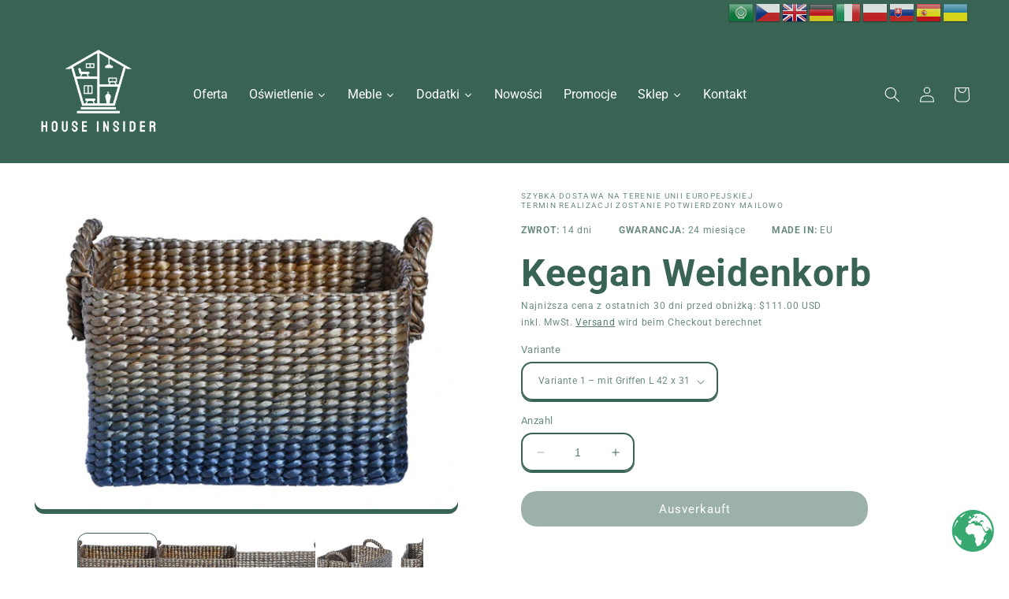

--- FILE ---
content_type: text/html; charset=utf-8
request_url: https://house-insider.com/de-eu/products/kosz-wiklinowy-keegan
body_size: 54672
content:
<!doctype html>
<html class="no-js" lang="de">
  <head>
    <meta charset="utf-8">
    <meta http-equiv="X-UA-Compatible" content="IE=edge">
    <meta name="viewport" content="width=device-width,initial-scale=1">
    <meta name="theme-color" content="">
    <!-- Google Tag Manager -->
    <script>(function(w,d,s,l,i){w[l]=w[l]||[];w[l].push({'gtm.start':
      new Date().getTime(),event:'gtm.js'});var f=d.getElementsByTagName(s)[0],
      j=d.createElement(s),dl=l!='dataLayer'?'&l='+l:'';j.async=true;j.src=
      'https://www.googletagmanager.com/gtm.js?id='+i+dl;f.parentNode.insertBefore(j,f);
      })(window,document,'script','dataLayer','GTM-MVVPX3ND');</script>
    <!-- End Google Tag Manager -->
    <link rel="canonical" href="https://house-insider.com/de-eu/products/kosz-wiklinowy-keegan">
    <link rel="preconnect" href="https://cdn.shopify.com" crossorigin><link rel="icon" type="image/png" href="//house-insider.com/cdn/shop/files/dom.jpg?crop=center&height=32&v=1684398444&width=32"><link rel="preconnect" href="https://fonts.shopifycdn.com" crossorigin><title>
      Keegan Weidenkorb – L 42 x 31 x 25 cm
 &ndash; House Insider</title>

    
      <meta name="description" content="Keegan Weidenkorb L 42 x 31 x 25 cm, personalisiert nach Ihren Wünschen. Braun/Holz, Blau. Der Preis wird Sie überraschen! Erhältlich in zwei Varianten.">
    

    

<meta property="og:site_name" content="House Insider">
<meta property="og:url" content="https://house-insider.com/de-eu/products/kosz-wiklinowy-keegan">
<meta property="og:title" content="Keegan Weidenkorb – L 42 x 31 x 25 cm">
<meta property="og:type" content="product">
<meta property="og:description" content="Keegan Weidenkorb L 42 x 31 x 25 cm, personalisiert nach Ihren Wünschen. Braun/Holz, Blau. Der Preis wird Sie überraschen! Erhältlich in zwei Varianten."><meta property="og:image" content="http://house-insider.com/cdn/shop/products/2626141.jpg?v=1684247531">
  <meta property="og:image:secure_url" content="https://house-insider.com/cdn/shop/products/2626141.jpg?v=1684247531">
  <meta property="og:image:width" content="1599">
  <meta property="og:image:height" content="1200"><meta property="og:price:amount" content="62.00">
  <meta property="og:price:currency" content="USD"><meta name="twitter:card" content="summary_large_image">
<meta name="twitter:title" content="Keegan Weidenkorb – L 42 x 31 x 25 cm">
<meta name="twitter:description" content="Keegan Weidenkorb L 42 x 31 x 25 cm, personalisiert nach Ihren Wünschen. Braun/Holz, Blau. Der Preis wird Sie überraschen! Erhältlich in zwei Varianten.">


    <script src="//house-insider.com/cdn/shop/t/3/assets/constants.js?v=165488195745554878101679913441" defer="defer"></script>
    <script src="//house-insider.com/cdn/shop/t/3/assets/pubsub.js?v=2921868252632587581679913441" defer="defer"></script>
    <script src="//house-insider.com/cdn/shop/t/3/assets/global.js?v=85297797553816670871679913441" defer="defer"></script>
    <script>window.performance && window.performance.mark && window.performance.mark('shopify.content_for_header.start');</script><meta id="shopify-digital-wallet" name="shopify-digital-wallet" content="/72660484421/digital_wallets/dialog">
<meta name="shopify-checkout-api-token" content="95a3e9a0f8819d9d281aea4648027c0b">
<link rel="alternate" hreflang="x-default" href="https://house-insider.com/products/kosz-wiklinowy-keegan">
<link rel="alternate" hreflang="pl" href="https://house-insider.com/products/kosz-wiklinowy-keegan">
<link rel="alternate" hreflang="en-DZ" href="https://house-insider.com/en-eu/products/kosz-wiklinowy-keegan">
<link rel="alternate" hreflang="de-DZ" href="https://house-insider.com/de-eu/products/kosz-wiklinowy-keegan">
<link rel="alternate" hreflang="en-AO" href="https://house-insider.com/en-eu/products/kosz-wiklinowy-keegan">
<link rel="alternate" hreflang="de-AO" href="https://house-insider.com/de-eu/products/kosz-wiklinowy-keegan">
<link rel="alternate" hreflang="en-BJ" href="https://house-insider.com/en-eu/products/kosz-wiklinowy-keegan">
<link rel="alternate" hreflang="de-BJ" href="https://house-insider.com/de-eu/products/kosz-wiklinowy-keegan">
<link rel="alternate" hreflang="en-BW" href="https://house-insider.com/en-eu/products/kosz-wiklinowy-keegan">
<link rel="alternate" hreflang="de-BW" href="https://house-insider.com/de-eu/products/kosz-wiklinowy-keegan">
<link rel="alternate" hreflang="en-BF" href="https://house-insider.com/en-eu/products/kosz-wiklinowy-keegan">
<link rel="alternate" hreflang="de-BF" href="https://house-insider.com/de-eu/products/kosz-wiklinowy-keegan">
<link rel="alternate" hreflang="en-BI" href="https://house-insider.com/en-eu/products/kosz-wiklinowy-keegan">
<link rel="alternate" hreflang="de-BI" href="https://house-insider.com/de-eu/products/kosz-wiklinowy-keegan">
<link rel="alternate" hreflang="en-CG" href="https://house-insider.com/en-eu/products/kosz-wiklinowy-keegan">
<link rel="alternate" hreflang="de-CG" href="https://house-insider.com/de-eu/products/kosz-wiklinowy-keegan">
<link rel="alternate" hreflang="en-TD" href="https://house-insider.com/en-eu/products/kosz-wiklinowy-keegan">
<link rel="alternate" hreflang="de-TD" href="https://house-insider.com/de-eu/products/kosz-wiklinowy-keegan">
<link rel="alternate" hreflang="en-DJ" href="https://house-insider.com/en-eu/products/kosz-wiklinowy-keegan">
<link rel="alternate" hreflang="de-DJ" href="https://house-insider.com/de-eu/products/kosz-wiklinowy-keegan">
<link rel="alternate" hreflang="en-EG" href="https://house-insider.com/en-eu/products/kosz-wiklinowy-keegan">
<link rel="alternate" hreflang="de-EG" href="https://house-insider.com/de-eu/products/kosz-wiklinowy-keegan">
<link rel="alternate" hreflang="en-ER" href="https://house-insider.com/en-eu/products/kosz-wiklinowy-keegan">
<link rel="alternate" hreflang="de-ER" href="https://house-insider.com/de-eu/products/kosz-wiklinowy-keegan">
<link rel="alternate" hreflang="en-SZ" href="https://house-insider.com/en-eu/products/kosz-wiklinowy-keegan">
<link rel="alternate" hreflang="de-SZ" href="https://house-insider.com/de-eu/products/kosz-wiklinowy-keegan">
<link rel="alternate" hreflang="en-ET" href="https://house-insider.com/en-eu/products/kosz-wiklinowy-keegan">
<link rel="alternate" hreflang="de-ET" href="https://house-insider.com/de-eu/products/kosz-wiklinowy-keegan">
<link rel="alternate" hreflang="en-GA" href="https://house-insider.com/en-eu/products/kosz-wiklinowy-keegan">
<link rel="alternate" hreflang="de-GA" href="https://house-insider.com/de-eu/products/kosz-wiklinowy-keegan">
<link rel="alternate" hreflang="en-GM" href="https://house-insider.com/en-eu/products/kosz-wiklinowy-keegan">
<link rel="alternate" hreflang="de-GM" href="https://house-insider.com/de-eu/products/kosz-wiklinowy-keegan">
<link rel="alternate" hreflang="en-GH" href="https://house-insider.com/en-eu/products/kosz-wiklinowy-keegan">
<link rel="alternate" hreflang="de-GH" href="https://house-insider.com/de-eu/products/kosz-wiklinowy-keegan">
<link rel="alternate" hreflang="en-GN" href="https://house-insider.com/en-eu/products/kosz-wiklinowy-keegan">
<link rel="alternate" hreflang="de-GN" href="https://house-insider.com/de-eu/products/kosz-wiklinowy-keegan">
<link rel="alternate" hreflang="en-GW" href="https://house-insider.com/en-eu/products/kosz-wiklinowy-keegan">
<link rel="alternate" hreflang="de-GW" href="https://house-insider.com/de-eu/products/kosz-wiklinowy-keegan">
<link rel="alternate" hreflang="en-GQ" href="https://house-insider.com/en-eu/products/kosz-wiklinowy-keegan">
<link rel="alternate" hreflang="de-GQ" href="https://house-insider.com/de-eu/products/kosz-wiklinowy-keegan">
<link rel="alternate" hreflang="en-CM" href="https://house-insider.com/en-eu/products/kosz-wiklinowy-keegan">
<link rel="alternate" hreflang="de-CM" href="https://house-insider.com/de-eu/products/kosz-wiklinowy-keegan">
<link rel="alternate" hreflang="en-KE" href="https://house-insider.com/en-eu/products/kosz-wiklinowy-keegan">
<link rel="alternate" hreflang="de-KE" href="https://house-insider.com/de-eu/products/kosz-wiklinowy-keegan">
<link rel="alternate" hreflang="en-KM" href="https://house-insider.com/en-eu/products/kosz-wiklinowy-keegan">
<link rel="alternate" hreflang="de-KM" href="https://house-insider.com/de-eu/products/kosz-wiklinowy-keegan">
<link rel="alternate" hreflang="en-CD" href="https://house-insider.com/en-eu/products/kosz-wiklinowy-keegan">
<link rel="alternate" hreflang="de-CD" href="https://house-insider.com/de-eu/products/kosz-wiklinowy-keegan">
<link rel="alternate" hreflang="en-LS" href="https://house-insider.com/en-eu/products/kosz-wiklinowy-keegan">
<link rel="alternate" hreflang="de-LS" href="https://house-insider.com/de-eu/products/kosz-wiklinowy-keegan">
<link rel="alternate" hreflang="en-LR" href="https://house-insider.com/en-eu/products/kosz-wiklinowy-keegan">
<link rel="alternate" hreflang="de-LR" href="https://house-insider.com/de-eu/products/kosz-wiklinowy-keegan">
<link rel="alternate" hreflang="en-LY" href="https://house-insider.com/en-eu/products/kosz-wiklinowy-keegan">
<link rel="alternate" hreflang="de-LY" href="https://house-insider.com/de-eu/products/kosz-wiklinowy-keegan">
<link rel="alternate" hreflang="en-MG" href="https://house-insider.com/en-eu/products/kosz-wiklinowy-keegan">
<link rel="alternate" hreflang="de-MG" href="https://house-insider.com/de-eu/products/kosz-wiklinowy-keegan">
<link rel="alternate" hreflang="en-MW" href="https://house-insider.com/en-eu/products/kosz-wiklinowy-keegan">
<link rel="alternate" hreflang="de-MW" href="https://house-insider.com/de-eu/products/kosz-wiklinowy-keegan">
<link rel="alternate" hreflang="en-ML" href="https://house-insider.com/en-eu/products/kosz-wiklinowy-keegan">
<link rel="alternate" hreflang="de-ML" href="https://house-insider.com/de-eu/products/kosz-wiklinowy-keegan">
<link rel="alternate" hreflang="en-MA" href="https://house-insider.com/en-eu/products/kosz-wiklinowy-keegan">
<link rel="alternate" hreflang="de-MA" href="https://house-insider.com/de-eu/products/kosz-wiklinowy-keegan">
<link rel="alternate" hreflang="en-MR" href="https://house-insider.com/en-eu/products/kosz-wiklinowy-keegan">
<link rel="alternate" hreflang="de-MR" href="https://house-insider.com/de-eu/products/kosz-wiklinowy-keegan">
<link rel="alternate" hreflang="en-MU" href="https://house-insider.com/en-eu/products/kosz-wiklinowy-keegan">
<link rel="alternate" hreflang="de-MU" href="https://house-insider.com/de-eu/products/kosz-wiklinowy-keegan">
<link rel="alternate" hreflang="en-MZ" href="https://house-insider.com/en-eu/products/kosz-wiklinowy-keegan">
<link rel="alternate" hreflang="de-MZ" href="https://house-insider.com/de-eu/products/kosz-wiklinowy-keegan">
<link rel="alternate" hreflang="en-NA" href="https://house-insider.com/en-eu/products/kosz-wiklinowy-keegan">
<link rel="alternate" hreflang="de-NA" href="https://house-insider.com/de-eu/products/kosz-wiklinowy-keegan">
<link rel="alternate" hreflang="en-NE" href="https://house-insider.com/en-eu/products/kosz-wiklinowy-keegan">
<link rel="alternate" hreflang="de-NE" href="https://house-insider.com/de-eu/products/kosz-wiklinowy-keegan">
<link rel="alternate" hreflang="en-NG" href="https://house-insider.com/en-eu/products/kosz-wiklinowy-keegan">
<link rel="alternate" hreflang="de-NG" href="https://house-insider.com/de-eu/products/kosz-wiklinowy-keegan">
<link rel="alternate" hreflang="en-ZA" href="https://house-insider.com/en-eu/products/kosz-wiklinowy-keegan">
<link rel="alternate" hreflang="de-ZA" href="https://house-insider.com/de-eu/products/kosz-wiklinowy-keegan">
<link rel="alternate" hreflang="en-CF" href="https://house-insider.com/en-eu/products/kosz-wiklinowy-keegan">
<link rel="alternate" hreflang="de-CF" href="https://house-insider.com/de-eu/products/kosz-wiklinowy-keegan">
<link rel="alternate" hreflang="en-CV" href="https://house-insider.com/en-eu/products/kosz-wiklinowy-keegan">
<link rel="alternate" hreflang="de-CV" href="https://house-insider.com/de-eu/products/kosz-wiklinowy-keegan">
<link rel="alternate" hreflang="en-RW" href="https://house-insider.com/en-eu/products/kosz-wiklinowy-keegan">
<link rel="alternate" hreflang="de-RW" href="https://house-insider.com/de-eu/products/kosz-wiklinowy-keegan">
<link rel="alternate" hreflang="en-EH" href="https://house-insider.com/en-eu/products/kosz-wiklinowy-keegan">
<link rel="alternate" hreflang="de-EH" href="https://house-insider.com/de-eu/products/kosz-wiklinowy-keegan">
<link rel="alternate" hreflang="en-SN" href="https://house-insider.com/en-eu/products/kosz-wiklinowy-keegan">
<link rel="alternate" hreflang="de-SN" href="https://house-insider.com/de-eu/products/kosz-wiklinowy-keegan">
<link rel="alternate" hreflang="en-SC" href="https://house-insider.com/en-eu/products/kosz-wiklinowy-keegan">
<link rel="alternate" hreflang="de-SC" href="https://house-insider.com/de-eu/products/kosz-wiklinowy-keegan">
<link rel="alternate" hreflang="en-SL" href="https://house-insider.com/en-eu/products/kosz-wiklinowy-keegan">
<link rel="alternate" hreflang="de-SL" href="https://house-insider.com/de-eu/products/kosz-wiklinowy-keegan">
<link rel="alternate" hreflang="en-SO" href="https://house-insider.com/en-eu/products/kosz-wiklinowy-keegan">
<link rel="alternate" hreflang="de-SO" href="https://house-insider.com/de-eu/products/kosz-wiklinowy-keegan">
<link rel="alternate" hreflang="en-SD" href="https://house-insider.com/en-eu/products/kosz-wiklinowy-keegan">
<link rel="alternate" hreflang="de-SD" href="https://house-insider.com/de-eu/products/kosz-wiklinowy-keegan">
<link rel="alternate" hreflang="en-SS" href="https://house-insider.com/en-eu/products/kosz-wiklinowy-keegan">
<link rel="alternate" hreflang="de-SS" href="https://house-insider.com/de-eu/products/kosz-wiklinowy-keegan">
<link rel="alternate" hreflang="en-TZ" href="https://house-insider.com/en-eu/products/kosz-wiklinowy-keegan">
<link rel="alternate" hreflang="de-TZ" href="https://house-insider.com/de-eu/products/kosz-wiklinowy-keegan">
<link rel="alternate" hreflang="en-TG" href="https://house-insider.com/en-eu/products/kosz-wiklinowy-keegan">
<link rel="alternate" hreflang="de-TG" href="https://house-insider.com/de-eu/products/kosz-wiklinowy-keegan">
<link rel="alternate" hreflang="en-TA" href="https://house-insider.com/en-eu/products/kosz-wiklinowy-keegan">
<link rel="alternate" hreflang="de-TA" href="https://house-insider.com/de-eu/products/kosz-wiklinowy-keegan">
<link rel="alternate" hreflang="en-TN" href="https://house-insider.com/en-eu/products/kosz-wiklinowy-keegan">
<link rel="alternate" hreflang="de-TN" href="https://house-insider.com/de-eu/products/kosz-wiklinowy-keegan">
<link rel="alternate" hreflang="en-UG" href="https://house-insider.com/en-eu/products/kosz-wiklinowy-keegan">
<link rel="alternate" hreflang="de-UG" href="https://house-insider.com/de-eu/products/kosz-wiklinowy-keegan">
<link rel="alternate" hreflang="en-CI" href="https://house-insider.com/en-eu/products/kosz-wiklinowy-keegan">
<link rel="alternate" hreflang="de-CI" href="https://house-insider.com/de-eu/products/kosz-wiklinowy-keegan">
<link rel="alternate" hreflang="en-SH" href="https://house-insider.com/en-eu/products/kosz-wiklinowy-keegan">
<link rel="alternate" hreflang="de-SH" href="https://house-insider.com/de-eu/products/kosz-wiklinowy-keegan">
<link rel="alternate" hreflang="en-AC" href="https://house-insider.com/en-eu/products/kosz-wiklinowy-keegan">
<link rel="alternate" hreflang="de-AC" href="https://house-insider.com/de-eu/products/kosz-wiklinowy-keegan">
<link rel="alternate" hreflang="en-ST" href="https://house-insider.com/en-eu/products/kosz-wiklinowy-keegan">
<link rel="alternate" hreflang="de-ST" href="https://house-insider.com/de-eu/products/kosz-wiklinowy-keegan">
<link rel="alternate" hreflang="en-ZM" href="https://house-insider.com/en-eu/products/kosz-wiklinowy-keegan">
<link rel="alternate" hreflang="de-ZM" href="https://house-insider.com/de-eu/products/kosz-wiklinowy-keegan">
<link rel="alternate" hreflang="en-ZW" href="https://house-insider.com/en-eu/products/kosz-wiklinowy-keegan">
<link rel="alternate" hreflang="de-ZW" href="https://house-insider.com/de-eu/products/kosz-wiklinowy-keegan">
<link rel="alternate" hreflang="en-AF" href="https://house-insider.com/en-eu/products/kosz-wiklinowy-keegan">
<link rel="alternate" hreflang="de-AF" href="https://house-insider.com/de-eu/products/kosz-wiklinowy-keegan">
<link rel="alternate" hreflang="en-SA" href="https://house-insider.com/en-eu/products/kosz-wiklinowy-keegan">
<link rel="alternate" hreflang="de-SA" href="https://house-insider.com/de-eu/products/kosz-wiklinowy-keegan">
<link rel="alternate" hreflang="en-AZ" href="https://house-insider.com/en-eu/products/kosz-wiklinowy-keegan">
<link rel="alternate" hreflang="de-AZ" href="https://house-insider.com/de-eu/products/kosz-wiklinowy-keegan">
<link rel="alternate" hreflang="en-BH" href="https://house-insider.com/en-eu/products/kosz-wiklinowy-keegan">
<link rel="alternate" hreflang="de-BH" href="https://house-insider.com/de-eu/products/kosz-wiklinowy-keegan">
<link rel="alternate" hreflang="en-BD" href="https://house-insider.com/en-eu/products/kosz-wiklinowy-keegan">
<link rel="alternate" hreflang="de-BD" href="https://house-insider.com/de-eu/products/kosz-wiklinowy-keegan">
<link rel="alternate" hreflang="en-BT" href="https://house-insider.com/en-eu/products/kosz-wiklinowy-keegan">
<link rel="alternate" hreflang="de-BT" href="https://house-insider.com/de-eu/products/kosz-wiklinowy-keegan">
<link rel="alternate" hreflang="en-BN" href="https://house-insider.com/en-eu/products/kosz-wiklinowy-keegan">
<link rel="alternate" hreflang="de-BN" href="https://house-insider.com/de-eu/products/kosz-wiklinowy-keegan">
<link rel="alternate" hreflang="en-IO" href="https://house-insider.com/en-eu/products/kosz-wiklinowy-keegan">
<link rel="alternate" hreflang="de-IO" href="https://house-insider.com/de-eu/products/kosz-wiklinowy-keegan">
<link rel="alternate" hreflang="en-CN" href="https://house-insider.com/en-eu/products/kosz-wiklinowy-keegan">
<link rel="alternate" hreflang="de-CN" href="https://house-insider.com/de-eu/products/kosz-wiklinowy-keegan">
<link rel="alternate" hreflang="en-PH" href="https://house-insider.com/en-eu/products/kosz-wiklinowy-keegan">
<link rel="alternate" hreflang="de-PH" href="https://house-insider.com/de-eu/products/kosz-wiklinowy-keegan">
<link rel="alternate" hreflang="en-HK" href="https://house-insider.com/en-eu/products/kosz-wiklinowy-keegan">
<link rel="alternate" hreflang="de-HK" href="https://house-insider.com/de-eu/products/kosz-wiklinowy-keegan">
<link rel="alternate" hreflang="en-IN" href="https://house-insider.com/en-eu/products/kosz-wiklinowy-keegan">
<link rel="alternate" hreflang="de-IN" href="https://house-insider.com/de-eu/products/kosz-wiklinowy-keegan">
<link rel="alternate" hreflang="en-ID" href="https://house-insider.com/en-eu/products/kosz-wiklinowy-keegan">
<link rel="alternate" hreflang="de-ID" href="https://house-insider.com/de-eu/products/kosz-wiklinowy-keegan">
<link rel="alternate" hreflang="en-IQ" href="https://house-insider.com/en-eu/products/kosz-wiklinowy-keegan">
<link rel="alternate" hreflang="de-IQ" href="https://house-insider.com/de-eu/products/kosz-wiklinowy-keegan">
<link rel="alternate" hreflang="en-IL" href="https://house-insider.com/en-eu/products/kosz-wiklinowy-keegan">
<link rel="alternate" hreflang="de-IL" href="https://house-insider.com/de-eu/products/kosz-wiklinowy-keegan">
<link rel="alternate" hreflang="en-JP" href="https://house-insider.com/en-eu/products/kosz-wiklinowy-keegan">
<link rel="alternate" hreflang="de-JP" href="https://house-insider.com/de-eu/products/kosz-wiklinowy-keegan">
<link rel="alternate" hreflang="en-YE" href="https://house-insider.com/en-eu/products/kosz-wiklinowy-keegan">
<link rel="alternate" hreflang="de-YE" href="https://house-insider.com/de-eu/products/kosz-wiklinowy-keegan">
<link rel="alternate" hreflang="en-JO" href="https://house-insider.com/en-eu/products/kosz-wiklinowy-keegan">
<link rel="alternate" hreflang="de-JO" href="https://house-insider.com/de-eu/products/kosz-wiklinowy-keegan">
<link rel="alternate" hreflang="en-KH" href="https://house-insider.com/en-eu/products/kosz-wiklinowy-keegan">
<link rel="alternate" hreflang="de-KH" href="https://house-insider.com/de-eu/products/kosz-wiklinowy-keegan">
<link rel="alternate" hreflang="en-QA" href="https://house-insider.com/en-eu/products/kosz-wiklinowy-keegan">
<link rel="alternate" hreflang="de-QA" href="https://house-insider.com/de-eu/products/kosz-wiklinowy-keegan">
<link rel="alternate" hreflang="en-KZ" href="https://house-insider.com/en-eu/products/kosz-wiklinowy-keegan">
<link rel="alternate" hreflang="de-KZ" href="https://house-insider.com/de-eu/products/kosz-wiklinowy-keegan">
<link rel="alternate" hreflang="en-KG" href="https://house-insider.com/en-eu/products/kosz-wiklinowy-keegan">
<link rel="alternate" hreflang="de-KG" href="https://house-insider.com/de-eu/products/kosz-wiklinowy-keegan">
<link rel="alternate" hreflang="en-KR" href="https://house-insider.com/en-eu/products/kosz-wiklinowy-keegan">
<link rel="alternate" hreflang="de-KR" href="https://house-insider.com/de-eu/products/kosz-wiklinowy-keegan">
<link rel="alternate" hreflang="en-KW" href="https://house-insider.com/en-eu/products/kosz-wiklinowy-keegan">
<link rel="alternate" hreflang="de-KW" href="https://house-insider.com/de-eu/products/kosz-wiklinowy-keegan">
<link rel="alternate" hreflang="en-LA" href="https://house-insider.com/en-eu/products/kosz-wiklinowy-keegan">
<link rel="alternate" hreflang="de-LA" href="https://house-insider.com/de-eu/products/kosz-wiklinowy-keegan">
<link rel="alternate" hreflang="en-LB" href="https://house-insider.com/en-eu/products/kosz-wiklinowy-keegan">
<link rel="alternate" hreflang="de-LB" href="https://house-insider.com/de-eu/products/kosz-wiklinowy-keegan">
<link rel="alternate" hreflang="en-MO" href="https://house-insider.com/en-eu/products/kosz-wiklinowy-keegan">
<link rel="alternate" hreflang="de-MO" href="https://house-insider.com/de-eu/products/kosz-wiklinowy-keegan">
<link rel="alternate" hreflang="en-MV" href="https://house-insider.com/en-eu/products/kosz-wiklinowy-keegan">
<link rel="alternate" hreflang="de-MV" href="https://house-insider.com/de-eu/products/kosz-wiklinowy-keegan">
<link rel="alternate" hreflang="en-MY" href="https://house-insider.com/en-eu/products/kosz-wiklinowy-keegan">
<link rel="alternate" hreflang="de-MY" href="https://house-insider.com/de-eu/products/kosz-wiklinowy-keegan">
<link rel="alternate" hreflang="en-MM" href="https://house-insider.com/en-eu/products/kosz-wiklinowy-keegan">
<link rel="alternate" hreflang="de-MM" href="https://house-insider.com/de-eu/products/kosz-wiklinowy-keegan">
<link rel="alternate" hreflang="en-MN" href="https://house-insider.com/en-eu/products/kosz-wiklinowy-keegan">
<link rel="alternate" hreflang="de-MN" href="https://house-insider.com/de-eu/products/kosz-wiklinowy-keegan">
<link rel="alternate" hreflang="en-NP" href="https://house-insider.com/en-eu/products/kosz-wiklinowy-keegan">
<link rel="alternate" hreflang="de-NP" href="https://house-insider.com/de-eu/products/kosz-wiklinowy-keegan">
<link rel="alternate" hreflang="en-OM" href="https://house-insider.com/en-eu/products/kosz-wiklinowy-keegan">
<link rel="alternate" hreflang="de-OM" href="https://house-insider.com/de-eu/products/kosz-wiklinowy-keegan">
<link rel="alternate" hreflang="en-PK" href="https://house-insider.com/en-eu/products/kosz-wiklinowy-keegan">
<link rel="alternate" hreflang="de-PK" href="https://house-insider.com/de-eu/products/kosz-wiklinowy-keegan">
<link rel="alternate" hreflang="en-RU" href="https://house-insider.com/en-eu/products/kosz-wiklinowy-keegan">
<link rel="alternate" hreflang="de-RU" href="https://house-insider.com/de-eu/products/kosz-wiklinowy-keegan">
<link rel="alternate" hreflang="en-SG" href="https://house-insider.com/en-eu/products/kosz-wiklinowy-keegan">
<link rel="alternate" hreflang="de-SG" href="https://house-insider.com/de-eu/products/kosz-wiklinowy-keegan">
<link rel="alternate" hreflang="en-LK" href="https://house-insider.com/en-eu/products/kosz-wiklinowy-keegan">
<link rel="alternate" hreflang="de-LK" href="https://house-insider.com/de-eu/products/kosz-wiklinowy-keegan">
<link rel="alternate" hreflang="en-TJ" href="https://house-insider.com/en-eu/products/kosz-wiklinowy-keegan">
<link rel="alternate" hreflang="de-TJ" href="https://house-insider.com/de-eu/products/kosz-wiklinowy-keegan">
<link rel="alternate" hreflang="en-TH" href="https://house-insider.com/en-eu/products/kosz-wiklinowy-keegan">
<link rel="alternate" hreflang="de-TH" href="https://house-insider.com/de-eu/products/kosz-wiklinowy-keegan">
<link rel="alternate" hreflang="en-TW" href="https://house-insider.com/en-eu/products/kosz-wiklinowy-keegan">
<link rel="alternate" hreflang="de-TW" href="https://house-insider.com/de-eu/products/kosz-wiklinowy-keegan">
<link rel="alternate" hreflang="en-PS" href="https://house-insider.com/en-eu/products/kosz-wiklinowy-keegan">
<link rel="alternate" hreflang="de-PS" href="https://house-insider.com/de-eu/products/kosz-wiklinowy-keegan">
<link rel="alternate" hreflang="en-TM" href="https://house-insider.com/en-eu/products/kosz-wiklinowy-keegan">
<link rel="alternate" hreflang="de-TM" href="https://house-insider.com/de-eu/products/kosz-wiklinowy-keegan">
<link rel="alternate" hreflang="en-UZ" href="https://house-insider.com/en-eu/products/kosz-wiklinowy-keegan">
<link rel="alternate" hreflang="de-UZ" href="https://house-insider.com/de-eu/products/kosz-wiklinowy-keegan">
<link rel="alternate" hreflang="en-VN" href="https://house-insider.com/en-eu/products/kosz-wiklinowy-keegan">
<link rel="alternate" hreflang="de-VN" href="https://house-insider.com/de-eu/products/kosz-wiklinowy-keegan">
<link rel="alternate" hreflang="en-CX" href="https://house-insider.com/en-eu/products/kosz-wiklinowy-keegan">
<link rel="alternate" hreflang="de-CX" href="https://house-insider.com/de-eu/products/kosz-wiklinowy-keegan">
<link rel="alternate" hreflang="en-CC" href="https://house-insider.com/en-eu/products/kosz-wiklinowy-keegan">
<link rel="alternate" hreflang="de-CC" href="https://house-insider.com/de-eu/products/kosz-wiklinowy-keegan">
<link rel="alternate" hreflang="en-AE" href="https://house-insider.com/en-eu/products/kosz-wiklinowy-keegan">
<link rel="alternate" hreflang="de-AE" href="https://house-insider.com/de-eu/products/kosz-wiklinowy-keegan">
<link rel="alternate" hreflang="en-AI" href="https://house-insider.com/en-eu/products/kosz-wiklinowy-keegan">
<link rel="alternate" hreflang="de-AI" href="https://house-insider.com/de-eu/products/kosz-wiklinowy-keegan">
<link rel="alternate" hreflang="en-AG" href="https://house-insider.com/en-eu/products/kosz-wiklinowy-keegan">
<link rel="alternate" hreflang="de-AG" href="https://house-insider.com/de-eu/products/kosz-wiklinowy-keegan">
<link rel="alternate" hreflang="en-AW" href="https://house-insider.com/en-eu/products/kosz-wiklinowy-keegan">
<link rel="alternate" hreflang="de-AW" href="https://house-insider.com/de-eu/products/kosz-wiklinowy-keegan">
<link rel="alternate" hreflang="en-BS" href="https://house-insider.com/en-eu/products/kosz-wiklinowy-keegan">
<link rel="alternate" hreflang="de-BS" href="https://house-insider.com/de-eu/products/kosz-wiklinowy-keegan">
<link rel="alternate" hreflang="en-BB" href="https://house-insider.com/en-eu/products/kosz-wiklinowy-keegan">
<link rel="alternate" hreflang="de-BB" href="https://house-insider.com/de-eu/products/kosz-wiklinowy-keegan">
<link rel="alternate" hreflang="en-BZ" href="https://house-insider.com/en-eu/products/kosz-wiklinowy-keegan">
<link rel="alternate" hreflang="de-BZ" href="https://house-insider.com/de-eu/products/kosz-wiklinowy-keegan">
<link rel="alternate" hreflang="en-BM" href="https://house-insider.com/en-eu/products/kosz-wiklinowy-keegan">
<link rel="alternate" hreflang="de-BM" href="https://house-insider.com/de-eu/products/kosz-wiklinowy-keegan">
<link rel="alternate" hreflang="en-VG" href="https://house-insider.com/en-eu/products/kosz-wiklinowy-keegan">
<link rel="alternate" hreflang="de-VG" href="https://house-insider.com/de-eu/products/kosz-wiklinowy-keegan">
<link rel="alternate" hreflang="en-CW" href="https://house-insider.com/en-eu/products/kosz-wiklinowy-keegan">
<link rel="alternate" hreflang="de-CW" href="https://house-insider.com/de-eu/products/kosz-wiklinowy-keegan">
<link rel="alternate" hreflang="en-UM" href="https://house-insider.com/en-eu/products/kosz-wiklinowy-keegan">
<link rel="alternate" hreflang="de-UM" href="https://house-insider.com/de-eu/products/kosz-wiklinowy-keegan">
<link rel="alternate" hreflang="en-DM" href="https://house-insider.com/en-eu/products/kosz-wiklinowy-keegan">
<link rel="alternate" hreflang="de-DM" href="https://house-insider.com/de-eu/products/kosz-wiklinowy-keegan">
<link rel="alternate" hreflang="en-SV" href="https://house-insider.com/en-eu/products/kosz-wiklinowy-keegan">
<link rel="alternate" hreflang="de-SV" href="https://house-insider.com/de-eu/products/kosz-wiklinowy-keegan">
<link rel="alternate" hreflang="en-GD" href="https://house-insider.com/en-eu/products/kosz-wiklinowy-keegan">
<link rel="alternate" hreflang="de-GD" href="https://house-insider.com/de-eu/products/kosz-wiklinowy-keegan">
<link rel="alternate" hreflang="en-GT" href="https://house-insider.com/en-eu/products/kosz-wiklinowy-keegan">
<link rel="alternate" hreflang="de-GT" href="https://house-insider.com/de-eu/products/kosz-wiklinowy-keegan">
<link rel="alternate" hreflang="en-HT" href="https://house-insider.com/en-eu/products/kosz-wiklinowy-keegan">
<link rel="alternate" hreflang="de-HT" href="https://house-insider.com/de-eu/products/kosz-wiklinowy-keegan">
<link rel="alternate" hreflang="en-HN" href="https://house-insider.com/en-eu/products/kosz-wiklinowy-keegan">
<link rel="alternate" hreflang="de-HN" href="https://house-insider.com/de-eu/products/kosz-wiklinowy-keegan">
<link rel="alternate" hreflang="en-JM" href="https://house-insider.com/en-eu/products/kosz-wiklinowy-keegan">
<link rel="alternate" hreflang="de-JM" href="https://house-insider.com/de-eu/products/kosz-wiklinowy-keegan">
<link rel="alternate" hreflang="en-KY" href="https://house-insider.com/en-eu/products/kosz-wiklinowy-keegan">
<link rel="alternate" hreflang="de-KY" href="https://house-insider.com/de-eu/products/kosz-wiklinowy-keegan">
<link rel="alternate" hreflang="en-CR" href="https://house-insider.com/en-eu/products/kosz-wiklinowy-keegan">
<link rel="alternate" hreflang="de-CR" href="https://house-insider.com/de-eu/products/kosz-wiklinowy-keegan">
<link rel="alternate" hreflang="en-MQ" href="https://house-insider.com/en-eu/products/kosz-wiklinowy-keegan">
<link rel="alternate" hreflang="de-MQ" href="https://house-insider.com/de-eu/products/kosz-wiklinowy-keegan">
<link rel="alternate" hreflang="en-MS" href="https://house-insider.com/en-eu/products/kosz-wiklinowy-keegan">
<link rel="alternate" hreflang="de-MS" href="https://house-insider.com/de-eu/products/kosz-wiklinowy-keegan">
<link rel="alternate" hreflang="en-NI" href="https://house-insider.com/en-eu/products/kosz-wiklinowy-keegan">
<link rel="alternate" hreflang="de-NI" href="https://house-insider.com/de-eu/products/kosz-wiklinowy-keegan">
<link rel="alternate" hreflang="en-PA" href="https://house-insider.com/en-eu/products/kosz-wiklinowy-keegan">
<link rel="alternate" hreflang="de-PA" href="https://house-insider.com/de-eu/products/kosz-wiklinowy-keegan">
<link rel="alternate" hreflang="en-DO" href="https://house-insider.com/en-eu/products/kosz-wiklinowy-keegan">
<link rel="alternate" hreflang="de-DO" href="https://house-insider.com/de-eu/products/kosz-wiklinowy-keegan">
<link rel="alternate" hreflang="en-VC" href="https://house-insider.com/en-eu/products/kosz-wiklinowy-keegan">
<link rel="alternate" hreflang="de-VC" href="https://house-insider.com/de-eu/products/kosz-wiklinowy-keegan">
<link rel="alternate" hreflang="en-MF" href="https://house-insider.com/en-eu/products/kosz-wiklinowy-keegan">
<link rel="alternate" hreflang="de-MF" href="https://house-insider.com/de-eu/products/kosz-wiklinowy-keegan">
<link rel="alternate" hreflang="en-SX" href="https://house-insider.com/en-eu/products/kosz-wiklinowy-keegan">
<link rel="alternate" hreflang="de-SX" href="https://house-insider.com/de-eu/products/kosz-wiklinowy-keegan">
<link rel="alternate" hreflang="en-PM" href="https://house-insider.com/en-eu/products/kosz-wiklinowy-keegan">
<link rel="alternate" hreflang="de-PM" href="https://house-insider.com/de-eu/products/kosz-wiklinowy-keegan">
<link rel="alternate" hreflang="en-BL" href="https://house-insider.com/en-eu/products/kosz-wiklinowy-keegan">
<link rel="alternate" hreflang="de-BL" href="https://house-insider.com/de-eu/products/kosz-wiklinowy-keegan">
<link rel="alternate" hreflang="en-KN" href="https://house-insider.com/en-eu/products/kosz-wiklinowy-keegan">
<link rel="alternate" hreflang="de-KN" href="https://house-insider.com/de-eu/products/kosz-wiklinowy-keegan">
<link rel="alternate" hreflang="en-LC" href="https://house-insider.com/en-eu/products/kosz-wiklinowy-keegan">
<link rel="alternate" hreflang="de-LC" href="https://house-insider.com/de-eu/products/kosz-wiklinowy-keegan">
<link rel="alternate" hreflang="en-TT" href="https://house-insider.com/en-eu/products/kosz-wiklinowy-keegan">
<link rel="alternate" hreflang="de-TT" href="https://house-insider.com/de-eu/products/kosz-wiklinowy-keegan">
<link rel="alternate" hreflang="en-TC" href="https://house-insider.com/en-eu/products/kosz-wiklinowy-keegan">
<link rel="alternate" hreflang="de-TC" href="https://house-insider.com/de-eu/products/kosz-wiklinowy-keegan">
<link rel="alternate" hreflang="en-CA" href="https://house-insider.com/en-eu/products/kosz-wiklinowy-keegan">
<link rel="alternate" hreflang="de-CA" href="https://house-insider.com/de-eu/products/kosz-wiklinowy-keegan">
<link rel="alternate" hreflang="en-MX" href="https://house-insider.com/en-eu/products/kosz-wiklinowy-keegan">
<link rel="alternate" hreflang="de-MX" href="https://house-insider.com/de-eu/products/kosz-wiklinowy-keegan">
<link rel="alternate" hreflang="en-US" href="https://house-insider.com/en-eu/products/kosz-wiklinowy-keegan">
<link rel="alternate" hreflang="de-US" href="https://house-insider.com/de-eu/products/kosz-wiklinowy-keegan">
<link rel="alternate" hreflang="en-AU" href="https://house-insider.com/en-eu/products/kosz-wiklinowy-keegan">
<link rel="alternate" hreflang="de-AU" href="https://house-insider.com/de-eu/products/kosz-wiklinowy-keegan">
<link rel="alternate" hreflang="en-FJ" href="https://house-insider.com/en-eu/products/kosz-wiklinowy-keegan">
<link rel="alternate" hreflang="de-FJ" href="https://house-insider.com/de-eu/products/kosz-wiklinowy-keegan">
<link rel="alternate" hreflang="en-KI" href="https://house-insider.com/en-eu/products/kosz-wiklinowy-keegan">
<link rel="alternate" hreflang="de-KI" href="https://house-insider.com/de-eu/products/kosz-wiklinowy-keegan">
<link rel="alternate" hreflang="en-NR" href="https://house-insider.com/en-eu/products/kosz-wiklinowy-keegan">
<link rel="alternate" hreflang="de-NR" href="https://house-insider.com/de-eu/products/kosz-wiklinowy-keegan">
<link rel="alternate" hreflang="en-NU" href="https://house-insider.com/en-eu/products/kosz-wiklinowy-keegan">
<link rel="alternate" hreflang="de-NU" href="https://house-insider.com/de-eu/products/kosz-wiklinowy-keegan">
<link rel="alternate" hreflang="en-NC" href="https://house-insider.com/en-eu/products/kosz-wiklinowy-keegan">
<link rel="alternate" hreflang="de-NC" href="https://house-insider.com/de-eu/products/kosz-wiklinowy-keegan">
<link rel="alternate" hreflang="en-NZ" href="https://house-insider.com/en-eu/products/kosz-wiklinowy-keegan">
<link rel="alternate" hreflang="de-NZ" href="https://house-insider.com/de-eu/products/kosz-wiklinowy-keegan">
<link rel="alternate" hreflang="en-PG" href="https://house-insider.com/en-eu/products/kosz-wiklinowy-keegan">
<link rel="alternate" hreflang="de-PG" href="https://house-insider.com/de-eu/products/kosz-wiklinowy-keegan">
<link rel="alternate" hreflang="en-PF" href="https://house-insider.com/en-eu/products/kosz-wiklinowy-keegan">
<link rel="alternate" hreflang="de-PF" href="https://house-insider.com/de-eu/products/kosz-wiklinowy-keegan">
<link rel="alternate" hreflang="en-WS" href="https://house-insider.com/en-eu/products/kosz-wiklinowy-keegan">
<link rel="alternate" hreflang="de-WS" href="https://house-insider.com/de-eu/products/kosz-wiklinowy-keegan">
<link rel="alternate" hreflang="en-TL" href="https://house-insider.com/en-eu/products/kosz-wiklinowy-keegan">
<link rel="alternate" hreflang="de-TL" href="https://house-insider.com/de-eu/products/kosz-wiklinowy-keegan">
<link rel="alternate" hreflang="en-TK" href="https://house-insider.com/en-eu/products/kosz-wiklinowy-keegan">
<link rel="alternate" hreflang="de-TK" href="https://house-insider.com/de-eu/products/kosz-wiklinowy-keegan">
<link rel="alternate" hreflang="en-TO" href="https://house-insider.com/en-eu/products/kosz-wiklinowy-keegan">
<link rel="alternate" hreflang="de-TO" href="https://house-insider.com/de-eu/products/kosz-wiklinowy-keegan">
<link rel="alternate" hreflang="en-TV" href="https://house-insider.com/en-eu/products/kosz-wiklinowy-keegan">
<link rel="alternate" hreflang="de-TV" href="https://house-insider.com/de-eu/products/kosz-wiklinowy-keegan">
<link rel="alternate" hreflang="en-VU" href="https://house-insider.com/en-eu/products/kosz-wiklinowy-keegan">
<link rel="alternate" hreflang="de-VU" href="https://house-insider.com/de-eu/products/kosz-wiklinowy-keegan">
<link rel="alternate" hreflang="en-WF" href="https://house-insider.com/en-eu/products/kosz-wiklinowy-keegan">
<link rel="alternate" hreflang="de-WF" href="https://house-insider.com/de-eu/products/kosz-wiklinowy-keegan">
<link rel="alternate" hreflang="en-NF" href="https://house-insider.com/en-eu/products/kosz-wiklinowy-keegan">
<link rel="alternate" hreflang="de-NF" href="https://house-insider.com/de-eu/products/kosz-wiklinowy-keegan">
<link rel="alternate" hreflang="en-CK" href="https://house-insider.com/en-eu/products/kosz-wiklinowy-keegan">
<link rel="alternate" hreflang="de-CK" href="https://house-insider.com/de-eu/products/kosz-wiklinowy-keegan">
<link rel="alternate" hreflang="en-PN" href="https://house-insider.com/en-eu/products/kosz-wiklinowy-keegan">
<link rel="alternate" hreflang="de-PN" href="https://house-insider.com/de-eu/products/kosz-wiklinowy-keegan">
<link rel="alternate" hreflang="en-SB" href="https://house-insider.com/en-eu/products/kosz-wiklinowy-keegan">
<link rel="alternate" hreflang="de-SB" href="https://house-insider.com/de-eu/products/kosz-wiklinowy-keegan">
<link rel="alternate" hreflang="en-AR" href="https://house-insider.com/en-eu/products/kosz-wiklinowy-keegan">
<link rel="alternate" hreflang="de-AR" href="https://house-insider.com/de-eu/products/kosz-wiklinowy-keegan">
<link rel="alternate" hreflang="en-BO" href="https://house-insider.com/en-eu/products/kosz-wiklinowy-keegan">
<link rel="alternate" hreflang="de-BO" href="https://house-insider.com/de-eu/products/kosz-wiklinowy-keegan">
<link rel="alternate" hreflang="en-BR" href="https://house-insider.com/en-eu/products/kosz-wiklinowy-keegan">
<link rel="alternate" hreflang="de-BR" href="https://house-insider.com/de-eu/products/kosz-wiklinowy-keegan">
<link rel="alternate" hreflang="en-CL" href="https://house-insider.com/en-eu/products/kosz-wiklinowy-keegan">
<link rel="alternate" hreflang="de-CL" href="https://house-insider.com/de-eu/products/kosz-wiklinowy-keegan">
<link rel="alternate" hreflang="en-EC" href="https://house-insider.com/en-eu/products/kosz-wiklinowy-keegan">
<link rel="alternate" hreflang="de-EC" href="https://house-insider.com/de-eu/products/kosz-wiklinowy-keegan">
<link rel="alternate" hreflang="en-FK" href="https://house-insider.com/en-eu/products/kosz-wiklinowy-keegan">
<link rel="alternate" hreflang="de-FK" href="https://house-insider.com/de-eu/products/kosz-wiklinowy-keegan">
<link rel="alternate" hreflang="en-GY" href="https://house-insider.com/en-eu/products/kosz-wiklinowy-keegan">
<link rel="alternate" hreflang="de-GY" href="https://house-insider.com/de-eu/products/kosz-wiklinowy-keegan">
<link rel="alternate" hreflang="en-GF" href="https://house-insider.com/en-eu/products/kosz-wiklinowy-keegan">
<link rel="alternate" hreflang="de-GF" href="https://house-insider.com/de-eu/products/kosz-wiklinowy-keegan">
<link rel="alternate" hreflang="en-BQ" href="https://house-insider.com/en-eu/products/kosz-wiklinowy-keegan">
<link rel="alternate" hreflang="de-BQ" href="https://house-insider.com/de-eu/products/kosz-wiklinowy-keegan">
<link rel="alternate" hreflang="en-CO" href="https://house-insider.com/en-eu/products/kosz-wiklinowy-keegan">
<link rel="alternate" hreflang="de-CO" href="https://house-insider.com/de-eu/products/kosz-wiklinowy-keegan">
<link rel="alternate" hreflang="en-PY" href="https://house-insider.com/en-eu/products/kosz-wiklinowy-keegan">
<link rel="alternate" hreflang="de-PY" href="https://house-insider.com/de-eu/products/kosz-wiklinowy-keegan">
<link rel="alternate" hreflang="en-PE" href="https://house-insider.com/en-eu/products/kosz-wiklinowy-keegan">
<link rel="alternate" hreflang="de-PE" href="https://house-insider.com/de-eu/products/kosz-wiklinowy-keegan">
<link rel="alternate" hreflang="en-SR" href="https://house-insider.com/en-eu/products/kosz-wiklinowy-keegan">
<link rel="alternate" hreflang="de-SR" href="https://house-insider.com/de-eu/products/kosz-wiklinowy-keegan">
<link rel="alternate" hreflang="en-UY" href="https://house-insider.com/en-eu/products/kosz-wiklinowy-keegan">
<link rel="alternate" hreflang="de-UY" href="https://house-insider.com/de-eu/products/kosz-wiklinowy-keegan">
<link rel="alternate" hreflang="en-VE" href="https://house-insider.com/en-eu/products/kosz-wiklinowy-keegan">
<link rel="alternate" hreflang="de-VE" href="https://house-insider.com/de-eu/products/kosz-wiklinowy-keegan">
<link rel="alternate" hreflang="en-TF" href="https://house-insider.com/en-eu/products/kosz-wiklinowy-keegan">
<link rel="alternate" hreflang="de-TF" href="https://house-insider.com/de-eu/products/kosz-wiklinowy-keegan">
<link rel="alternate" hreflang="en-GS" href="https://house-insider.com/en-eu/products/kosz-wiklinowy-keegan">
<link rel="alternate" hreflang="de-GS" href="https://house-insider.com/de-eu/products/kosz-wiklinowy-keegan">
<link rel="alternate" hreflang="en-AT" href="https://house-insider.com/en-eu/products/kosz-wiklinowy-keegan">
<link rel="alternate" hreflang="de-AT" href="https://house-insider.com/de-eu/products/kosz-wiklinowy-keegan">
<link rel="alternate" hreflang="en-BE" href="https://house-insider.com/en-eu/products/kosz-wiklinowy-keegan">
<link rel="alternate" hreflang="de-BE" href="https://house-insider.com/de-eu/products/kosz-wiklinowy-keegan">
<link rel="alternate" hreflang="en-BG" href="https://house-insider.com/en-eu/products/kosz-wiklinowy-keegan">
<link rel="alternate" hreflang="de-BG" href="https://house-insider.com/de-eu/products/kosz-wiklinowy-keegan">
<link rel="alternate" hreflang="en-HR" href="https://house-insider.com/en-eu/products/kosz-wiklinowy-keegan">
<link rel="alternate" hreflang="de-HR" href="https://house-insider.com/de-eu/products/kosz-wiklinowy-keegan">
<link rel="alternate" hreflang="en-DK" href="https://house-insider.com/en-eu/products/kosz-wiklinowy-keegan">
<link rel="alternate" hreflang="de-DK" href="https://house-insider.com/de-eu/products/kosz-wiklinowy-keegan">
<link rel="alternate" hreflang="en-EE" href="https://house-insider.com/en-eu/products/kosz-wiklinowy-keegan">
<link rel="alternate" hreflang="de-EE" href="https://house-insider.com/de-eu/products/kosz-wiklinowy-keegan">
<link rel="alternate" hreflang="en-FI" href="https://house-insider.com/en-eu/products/kosz-wiklinowy-keegan">
<link rel="alternate" hreflang="de-FI" href="https://house-insider.com/de-eu/products/kosz-wiklinowy-keegan">
<link rel="alternate" hreflang="en-FR" href="https://house-insider.com/en-eu/products/kosz-wiklinowy-keegan">
<link rel="alternate" hreflang="de-FR" href="https://house-insider.com/de-eu/products/kosz-wiklinowy-keegan">
<link rel="alternate" hreflang="en-GR" href="https://house-insider.com/en-eu/products/kosz-wiklinowy-keegan">
<link rel="alternate" hreflang="de-GR" href="https://house-insider.com/de-eu/products/kosz-wiklinowy-keegan">
<link rel="alternate" hreflang="en-ES" href="https://house-insider.com/en-eu/products/kosz-wiklinowy-keegan">
<link rel="alternate" hreflang="de-ES" href="https://house-insider.com/de-eu/products/kosz-wiklinowy-keegan">
<link rel="alternate" hreflang="en-NL" href="https://house-insider.com/en-eu/products/kosz-wiklinowy-keegan">
<link rel="alternate" hreflang="de-NL" href="https://house-insider.com/de-eu/products/kosz-wiklinowy-keegan">
<link rel="alternate" hreflang="en-IE" href="https://house-insider.com/en-eu/products/kosz-wiklinowy-keegan">
<link rel="alternate" hreflang="de-IE" href="https://house-insider.com/de-eu/products/kosz-wiklinowy-keegan">
<link rel="alternate" hreflang="en-LI" href="https://house-insider.com/en-eu/products/kosz-wiklinowy-keegan">
<link rel="alternate" hreflang="de-LI" href="https://house-insider.com/de-eu/products/kosz-wiklinowy-keegan">
<link rel="alternate" hreflang="en-LT" href="https://house-insider.com/en-eu/products/kosz-wiklinowy-keegan">
<link rel="alternate" hreflang="de-LT" href="https://house-insider.com/de-eu/products/kosz-wiklinowy-keegan">
<link rel="alternate" hreflang="en-LU" href="https://house-insider.com/en-eu/products/kosz-wiklinowy-keegan">
<link rel="alternate" hreflang="de-LU" href="https://house-insider.com/de-eu/products/kosz-wiklinowy-keegan">
<link rel="alternate" hreflang="en-DE" href="https://house-insider.com/en-eu/products/kosz-wiklinowy-keegan">
<link rel="alternate" hreflang="de-DE" href="https://house-insider.com/de-eu/products/kosz-wiklinowy-keegan">
<link rel="alternate" hreflang="en-PT" href="https://house-insider.com/en-eu/products/kosz-wiklinowy-keegan">
<link rel="alternate" hreflang="de-PT" href="https://house-insider.com/de-eu/products/kosz-wiklinowy-keegan">
<link rel="alternate" hreflang="en-RO" href="https://house-insider.com/en-eu/products/kosz-wiklinowy-keegan">
<link rel="alternate" hreflang="de-RO" href="https://house-insider.com/de-eu/products/kosz-wiklinowy-keegan">
<link rel="alternate" hreflang="en-SK" href="https://house-insider.com/en-eu/products/kosz-wiklinowy-keegan">
<link rel="alternate" hreflang="de-SK" href="https://house-insider.com/de-eu/products/kosz-wiklinowy-keegan">
<link rel="alternate" hreflang="en-SE" href="https://house-insider.com/en-eu/products/kosz-wiklinowy-keegan">
<link rel="alternate" hreflang="de-SE" href="https://house-insider.com/de-eu/products/kosz-wiklinowy-keegan">
<link rel="alternate" hreflang="en-SI" href="https://house-insider.com/en-eu/products/kosz-wiklinowy-keegan">
<link rel="alternate" hreflang="de-SI" href="https://house-insider.com/de-eu/products/kosz-wiklinowy-keegan">
<link rel="alternate" hreflang="en-HU" href="https://house-insider.com/en-eu/products/kosz-wiklinowy-keegan">
<link rel="alternate" hreflang="de-HU" href="https://house-insider.com/de-eu/products/kosz-wiklinowy-keegan">
<link rel="alternate" hreflang="en-GB" href="https://house-insider.com/en-eu/products/kosz-wiklinowy-keegan">
<link rel="alternate" hreflang="de-GB" href="https://house-insider.com/de-eu/products/kosz-wiklinowy-keegan">
<link rel="alternate" hreflang="en-IT" href="https://house-insider.com/en-eu/products/kosz-wiklinowy-keegan">
<link rel="alternate" hreflang="de-IT" href="https://house-insider.com/de-eu/products/kosz-wiklinowy-keegan">
<link rel="alternate" hreflang="en-LV" href="https://house-insider.com/en-eu/products/kosz-wiklinowy-keegan">
<link rel="alternate" hreflang="de-LV" href="https://house-insider.com/de-eu/products/kosz-wiklinowy-keegan">
<link rel="alternate" hreflang="en-AL" href="https://house-insider.com/en-eu/products/kosz-wiklinowy-keegan">
<link rel="alternate" hreflang="de-AL" href="https://house-insider.com/de-eu/products/kosz-wiklinowy-keegan">
<link rel="alternate" hreflang="en-AD" href="https://house-insider.com/en-eu/products/kosz-wiklinowy-keegan">
<link rel="alternate" hreflang="de-AD" href="https://house-insider.com/de-eu/products/kosz-wiklinowy-keegan">
<link rel="alternate" hreflang="en-AM" href="https://house-insider.com/en-eu/products/kosz-wiklinowy-keegan">
<link rel="alternate" hreflang="de-AM" href="https://house-insider.com/de-eu/products/kosz-wiklinowy-keegan">
<link rel="alternate" hreflang="en-BA" href="https://house-insider.com/en-eu/products/kosz-wiklinowy-keegan">
<link rel="alternate" hreflang="de-BA" href="https://house-insider.com/de-eu/products/kosz-wiklinowy-keegan">
<link rel="alternate" hreflang="en-CY" href="https://house-insider.com/en-eu/products/kosz-wiklinowy-keegan">
<link rel="alternate" hreflang="de-CY" href="https://house-insider.com/de-eu/products/kosz-wiklinowy-keegan">
<link rel="alternate" hreflang="en-ME" href="https://house-insider.com/en-eu/products/kosz-wiklinowy-keegan">
<link rel="alternate" hreflang="de-ME" href="https://house-insider.com/de-eu/products/kosz-wiklinowy-keegan">
<link rel="alternate" hreflang="en-GI" href="https://house-insider.com/en-eu/products/kosz-wiklinowy-keegan">
<link rel="alternate" hreflang="de-GI" href="https://house-insider.com/de-eu/products/kosz-wiklinowy-keegan">
<link rel="alternate" hreflang="en-GL" href="https://house-insider.com/en-eu/products/kosz-wiklinowy-keegan">
<link rel="alternate" hreflang="de-GL" href="https://house-insider.com/de-eu/products/kosz-wiklinowy-keegan">
<link rel="alternate" hreflang="en-GE" href="https://house-insider.com/en-eu/products/kosz-wiklinowy-keegan">
<link rel="alternate" hreflang="de-GE" href="https://house-insider.com/de-eu/products/kosz-wiklinowy-keegan">
<link rel="alternate" hreflang="en-GG" href="https://house-insider.com/en-eu/products/kosz-wiklinowy-keegan">
<link rel="alternate" hreflang="de-GG" href="https://house-insider.com/de-eu/products/kosz-wiklinowy-keegan">
<link rel="alternate" hreflang="en-GP" href="https://house-insider.com/en-eu/products/kosz-wiklinowy-keegan">
<link rel="alternate" hreflang="de-GP" href="https://house-insider.com/de-eu/products/kosz-wiklinowy-keegan">
<link rel="alternate" hreflang="en-IS" href="https://house-insider.com/en-eu/products/kosz-wiklinowy-keegan">
<link rel="alternate" hreflang="de-IS" href="https://house-insider.com/de-eu/products/kosz-wiklinowy-keegan">
<link rel="alternate" hreflang="en-JE" href="https://house-insider.com/en-eu/products/kosz-wiklinowy-keegan">
<link rel="alternate" hreflang="de-JE" href="https://house-insider.com/de-eu/products/kosz-wiklinowy-keegan">
<link rel="alternate" hreflang="en-XK" href="https://house-insider.com/en-eu/products/kosz-wiklinowy-keegan">
<link rel="alternate" hreflang="de-XK" href="https://house-insider.com/de-eu/products/kosz-wiklinowy-keegan">
<link rel="alternate" hreflang="en-MK" href="https://house-insider.com/en-eu/products/kosz-wiklinowy-keegan">
<link rel="alternate" hreflang="de-MK" href="https://house-insider.com/de-eu/products/kosz-wiklinowy-keegan">
<link rel="alternate" hreflang="en-YT" href="https://house-insider.com/en-eu/products/kosz-wiklinowy-keegan">
<link rel="alternate" hreflang="de-YT" href="https://house-insider.com/de-eu/products/kosz-wiklinowy-keegan">
<link rel="alternate" hreflang="en-MT" href="https://house-insider.com/en-eu/products/kosz-wiklinowy-keegan">
<link rel="alternate" hreflang="de-MT" href="https://house-insider.com/de-eu/products/kosz-wiklinowy-keegan">
<link rel="alternate" hreflang="en-MD" href="https://house-insider.com/en-eu/products/kosz-wiklinowy-keegan">
<link rel="alternate" hreflang="de-MD" href="https://house-insider.com/de-eu/products/kosz-wiklinowy-keegan">
<link rel="alternate" hreflang="en-MC" href="https://house-insider.com/en-eu/products/kosz-wiklinowy-keegan">
<link rel="alternate" hreflang="de-MC" href="https://house-insider.com/de-eu/products/kosz-wiklinowy-keegan">
<link rel="alternate" hreflang="en-NO" href="https://house-insider.com/en-eu/products/kosz-wiklinowy-keegan">
<link rel="alternate" hreflang="de-NO" href="https://house-insider.com/de-eu/products/kosz-wiklinowy-keegan">
<link rel="alternate" hreflang="en-CZ" href="https://house-insider.com/en-eu/products/kosz-wiklinowy-keegan">
<link rel="alternate" hreflang="de-CZ" href="https://house-insider.com/de-eu/products/kosz-wiklinowy-keegan">
<link rel="alternate" hreflang="en-RE" href="https://house-insider.com/en-eu/products/kosz-wiklinowy-keegan">
<link rel="alternate" hreflang="de-RE" href="https://house-insider.com/de-eu/products/kosz-wiklinowy-keegan">
<link rel="alternate" hreflang="en-SM" href="https://house-insider.com/en-eu/products/kosz-wiklinowy-keegan">
<link rel="alternate" hreflang="de-SM" href="https://house-insider.com/de-eu/products/kosz-wiklinowy-keegan">
<link rel="alternate" hreflang="en-RS" href="https://house-insider.com/en-eu/products/kosz-wiklinowy-keegan">
<link rel="alternate" hreflang="de-RS" href="https://house-insider.com/de-eu/products/kosz-wiklinowy-keegan">
<link rel="alternate" hreflang="en-SJ" href="https://house-insider.com/en-eu/products/kosz-wiklinowy-keegan">
<link rel="alternate" hreflang="de-SJ" href="https://house-insider.com/de-eu/products/kosz-wiklinowy-keegan">
<link rel="alternate" hreflang="en-CH" href="https://house-insider.com/en-eu/products/kosz-wiklinowy-keegan">
<link rel="alternate" hreflang="de-CH" href="https://house-insider.com/de-eu/products/kosz-wiklinowy-keegan">
<link rel="alternate" hreflang="en-TR" href="https://house-insider.com/en-eu/products/kosz-wiklinowy-keegan">
<link rel="alternate" hreflang="de-TR" href="https://house-insider.com/de-eu/products/kosz-wiklinowy-keegan">
<link rel="alternate" hreflang="en-UA" href="https://house-insider.com/en-eu/products/kosz-wiklinowy-keegan">
<link rel="alternate" hreflang="de-UA" href="https://house-insider.com/de-eu/products/kosz-wiklinowy-keegan">
<link rel="alternate" hreflang="en-VA" href="https://house-insider.com/en-eu/products/kosz-wiklinowy-keegan">
<link rel="alternate" hreflang="de-VA" href="https://house-insider.com/de-eu/products/kosz-wiklinowy-keegan">
<link rel="alternate" hreflang="en-IM" href="https://house-insider.com/en-eu/products/kosz-wiklinowy-keegan">
<link rel="alternate" hreflang="de-IM" href="https://house-insider.com/de-eu/products/kosz-wiklinowy-keegan">
<link rel="alternate" hreflang="en-AX" href="https://house-insider.com/en-eu/products/kosz-wiklinowy-keegan">
<link rel="alternate" hreflang="de-AX" href="https://house-insider.com/de-eu/products/kosz-wiklinowy-keegan">
<link rel="alternate" hreflang="en-FO" href="https://house-insider.com/en-eu/products/kosz-wiklinowy-keegan">
<link rel="alternate" hreflang="de-FO" href="https://house-insider.com/de-eu/products/kosz-wiklinowy-keegan">
<link rel="alternate" hreflang="en-BY" href="https://house-insider.com/en-eu/products/kosz-wiklinowy-keegan">
<link rel="alternate" hreflang="de-BY" href="https://house-insider.com/de-eu/products/kosz-wiklinowy-keegan">
<link rel="alternate" type="application/json+oembed" href="https://house-insider.com/de-eu/products/kosz-wiklinowy-keegan.oembed">
<script async="async" src="/checkouts/internal/preloads.js?locale=de-ZW"></script>
<link rel="preconnect" href="https://shop.app" crossorigin="anonymous">
<script async="async" src="https://shop.app/checkouts/internal/preloads.js?locale=de-ZW&shop_id=72660484421" crossorigin="anonymous"></script>
<script id="apple-pay-shop-capabilities" type="application/json">{"shopId":72660484421,"countryCode":"PL","currencyCode":"USD","merchantCapabilities":["supports3DS"],"merchantId":"gid:\/\/shopify\/Shop\/72660484421","merchantName":"House Insider","requiredBillingContactFields":["postalAddress","email","phone"],"requiredShippingContactFields":["postalAddress","email","phone"],"shippingType":"shipping","supportedNetworks":["visa","masterCard","amex"],"total":{"type":"pending","label":"House Insider","amount":"1.00"},"shopifyPaymentsEnabled":true,"supportsSubscriptions":true}</script>
<script id="shopify-features" type="application/json">{"accessToken":"95a3e9a0f8819d9d281aea4648027c0b","betas":["rich-media-storefront-analytics"],"domain":"house-insider.com","predictiveSearch":true,"shopId":72660484421,"locale":"de"}</script>
<script>var Shopify = Shopify || {};
Shopify.shop = "house-insider.myshopify.com";
Shopify.locale = "de";
Shopify.currency = {"active":"USD","rate":"0.28060914"};
Shopify.country = "ZW";
Shopify.theme = {"name":"Crave - House Insider","id":146927288645,"schema_name":"Crave","schema_version":"8.0.1","theme_store_id":1363,"role":"main"};
Shopify.theme.handle = "null";
Shopify.theme.style = {"id":null,"handle":null};
Shopify.cdnHost = "house-insider.com/cdn";
Shopify.routes = Shopify.routes || {};
Shopify.routes.root = "/de-eu/";</script>
<script type="module">!function(o){(o.Shopify=o.Shopify||{}).modules=!0}(window);</script>
<script>!function(o){function n(){var o=[];function n(){o.push(Array.prototype.slice.apply(arguments))}return n.q=o,n}var t=o.Shopify=o.Shopify||{};t.loadFeatures=n(),t.autoloadFeatures=n()}(window);</script>
<script>
  window.ShopifyPay = window.ShopifyPay || {};
  window.ShopifyPay.apiHost = "shop.app\/pay";
  window.ShopifyPay.redirectState = null;
</script>
<script id="shop-js-analytics" type="application/json">{"pageType":"product"}</script>
<script defer="defer" async type="module" src="//house-insider.com/cdn/shopifycloud/shop-js/modules/v2/client.init-shop-cart-sync_HUjMWWU5.de.esm.js"></script>
<script defer="defer" async type="module" src="//house-insider.com/cdn/shopifycloud/shop-js/modules/v2/chunk.common_QpfDqRK1.esm.js"></script>
<script type="module">
  await import("//house-insider.com/cdn/shopifycloud/shop-js/modules/v2/client.init-shop-cart-sync_HUjMWWU5.de.esm.js");
await import("//house-insider.com/cdn/shopifycloud/shop-js/modules/v2/chunk.common_QpfDqRK1.esm.js");

  window.Shopify.SignInWithShop?.initShopCartSync?.({"fedCMEnabled":true,"windoidEnabled":true});

</script>
<script>
  window.Shopify = window.Shopify || {};
  if (!window.Shopify.featureAssets) window.Shopify.featureAssets = {};
  window.Shopify.featureAssets['shop-js'] = {"shop-cart-sync":["modules/v2/client.shop-cart-sync_ByUgVWtJ.de.esm.js","modules/v2/chunk.common_QpfDqRK1.esm.js"],"init-fed-cm":["modules/v2/client.init-fed-cm_CVqhkk-1.de.esm.js","modules/v2/chunk.common_QpfDqRK1.esm.js"],"shop-button":["modules/v2/client.shop-button_B0pFlqys.de.esm.js","modules/v2/chunk.common_QpfDqRK1.esm.js"],"shop-cash-offers":["modules/v2/client.shop-cash-offers_CaaeZ5wd.de.esm.js","modules/v2/chunk.common_QpfDqRK1.esm.js","modules/v2/chunk.modal_CS8dP9kO.esm.js"],"init-windoid":["modules/v2/client.init-windoid_B-gyVqfY.de.esm.js","modules/v2/chunk.common_QpfDqRK1.esm.js"],"shop-toast-manager":["modules/v2/client.shop-toast-manager_DgTeluS3.de.esm.js","modules/v2/chunk.common_QpfDqRK1.esm.js"],"init-shop-email-lookup-coordinator":["modules/v2/client.init-shop-email-lookup-coordinator_C5I212n4.de.esm.js","modules/v2/chunk.common_QpfDqRK1.esm.js"],"init-shop-cart-sync":["modules/v2/client.init-shop-cart-sync_HUjMWWU5.de.esm.js","modules/v2/chunk.common_QpfDqRK1.esm.js"],"avatar":["modules/v2/client.avatar_BTnouDA3.de.esm.js"],"pay-button":["modules/v2/client.pay-button_CJaF-UDc.de.esm.js","modules/v2/chunk.common_QpfDqRK1.esm.js"],"init-customer-accounts":["modules/v2/client.init-customer-accounts_BI_wUvuR.de.esm.js","modules/v2/client.shop-login-button_DTPR4l75.de.esm.js","modules/v2/chunk.common_QpfDqRK1.esm.js","modules/v2/chunk.modal_CS8dP9kO.esm.js"],"init-shop-for-new-customer-accounts":["modules/v2/client.init-shop-for-new-customer-accounts_C4qR5Wl-.de.esm.js","modules/v2/client.shop-login-button_DTPR4l75.de.esm.js","modules/v2/chunk.common_QpfDqRK1.esm.js","modules/v2/chunk.modal_CS8dP9kO.esm.js"],"shop-login-button":["modules/v2/client.shop-login-button_DTPR4l75.de.esm.js","modules/v2/chunk.common_QpfDqRK1.esm.js","modules/v2/chunk.modal_CS8dP9kO.esm.js"],"init-customer-accounts-sign-up":["modules/v2/client.init-customer-accounts-sign-up_SG5gYFpP.de.esm.js","modules/v2/client.shop-login-button_DTPR4l75.de.esm.js","modules/v2/chunk.common_QpfDqRK1.esm.js","modules/v2/chunk.modal_CS8dP9kO.esm.js"],"shop-follow-button":["modules/v2/client.shop-follow-button_CmMsyvrH.de.esm.js","modules/v2/chunk.common_QpfDqRK1.esm.js","modules/v2/chunk.modal_CS8dP9kO.esm.js"],"checkout-modal":["modules/v2/client.checkout-modal_tfCxQqrq.de.esm.js","modules/v2/chunk.common_QpfDqRK1.esm.js","modules/v2/chunk.modal_CS8dP9kO.esm.js"],"lead-capture":["modules/v2/client.lead-capture_Ccz5Zm6k.de.esm.js","modules/v2/chunk.common_QpfDqRK1.esm.js","modules/v2/chunk.modal_CS8dP9kO.esm.js"],"shop-login":["modules/v2/client.shop-login_BfivnucW.de.esm.js","modules/v2/chunk.common_QpfDqRK1.esm.js","modules/v2/chunk.modal_CS8dP9kO.esm.js"],"payment-terms":["modules/v2/client.payment-terms_D2Mn0eFV.de.esm.js","modules/v2/chunk.common_QpfDqRK1.esm.js","modules/v2/chunk.modal_CS8dP9kO.esm.js"]};
</script>
<script id="__st">var __st={"a":72660484421,"offset":3600,"reqid":"2f849f69-1afb-47cf-b502-5e513c82027f-1768825315","pageurl":"house-insider.com\/de-eu\/products\/kosz-wiklinowy-keegan","u":"f2db9bc56e30","p":"product","rtyp":"product","rid":8561675338053};</script>
<script>window.ShopifyPaypalV4VisibilityTracking = true;</script>
<script id="captcha-bootstrap">!function(){'use strict';const t='contact',e='account',n='new_comment',o=[[t,t],['blogs',n],['comments',n],[t,'customer']],c=[[e,'customer_login'],[e,'guest_login'],[e,'recover_customer_password'],[e,'create_customer']],r=t=>t.map((([t,e])=>`form[action*='/${t}']:not([data-nocaptcha='true']) input[name='form_type'][value='${e}']`)).join(','),a=t=>()=>t?[...document.querySelectorAll(t)].map((t=>t.form)):[];function s(){const t=[...o],e=r(t);return a(e)}const i='password',u='form_key',d=['recaptcha-v3-token','g-recaptcha-response','h-captcha-response',i],f=()=>{try{return window.sessionStorage}catch{return}},m='__shopify_v',_=t=>t.elements[u];function p(t,e,n=!1){try{const o=window.sessionStorage,c=JSON.parse(o.getItem(e)),{data:r}=function(t){const{data:e,action:n}=t;return t[m]||n?{data:e,action:n}:{data:t,action:n}}(c);for(const[e,n]of Object.entries(r))t.elements[e]&&(t.elements[e].value=n);n&&o.removeItem(e)}catch(o){console.error('form repopulation failed',{error:o})}}const l='form_type',E='cptcha';function T(t){t.dataset[E]=!0}const w=window,h=w.document,L='Shopify',v='ce_forms',y='captcha';let A=!1;((t,e)=>{const n=(g='f06e6c50-85a8-45c8-87d0-21a2b65856fe',I='https://cdn.shopify.com/shopifycloud/storefront-forms-hcaptcha/ce_storefront_forms_captcha_hcaptcha.v1.5.2.iife.js',D={infoText:'Durch hCaptcha geschützt',privacyText:'Datenschutz',termsText:'Allgemeine Geschäftsbedingungen'},(t,e,n)=>{const o=w[L][v],c=o.bindForm;if(c)return c(t,g,e,D).then(n);var r;o.q.push([[t,g,e,D],n]),r=I,A||(h.body.append(Object.assign(h.createElement('script'),{id:'captcha-provider',async:!0,src:r})),A=!0)});var g,I,D;w[L]=w[L]||{},w[L][v]=w[L][v]||{},w[L][v].q=[],w[L][y]=w[L][y]||{},w[L][y].protect=function(t,e){n(t,void 0,e),T(t)},Object.freeze(w[L][y]),function(t,e,n,w,h,L){const[v,y,A,g]=function(t,e,n){const i=e?o:[],u=t?c:[],d=[...i,...u],f=r(d),m=r(i),_=r(d.filter((([t,e])=>n.includes(e))));return[a(f),a(m),a(_),s()]}(w,h,L),I=t=>{const e=t.target;return e instanceof HTMLFormElement?e:e&&e.form},D=t=>v().includes(t);t.addEventListener('submit',(t=>{const e=I(t);if(!e)return;const n=D(e)&&!e.dataset.hcaptchaBound&&!e.dataset.recaptchaBound,o=_(e),c=g().includes(e)&&(!o||!o.value);(n||c)&&t.preventDefault(),c&&!n&&(function(t){try{if(!f())return;!function(t){const e=f();if(!e)return;const n=_(t);if(!n)return;const o=n.value;o&&e.removeItem(o)}(t);const e=Array.from(Array(32),(()=>Math.random().toString(36)[2])).join('');!function(t,e){_(t)||t.append(Object.assign(document.createElement('input'),{type:'hidden',name:u})),t.elements[u].value=e}(t,e),function(t,e){const n=f();if(!n)return;const o=[...t.querySelectorAll(`input[type='${i}']`)].map((({name:t})=>t)),c=[...d,...o],r={};for(const[a,s]of new FormData(t).entries())c.includes(a)||(r[a]=s);n.setItem(e,JSON.stringify({[m]:1,action:t.action,data:r}))}(t,e)}catch(e){console.error('failed to persist form',e)}}(e),e.submit())}));const S=(t,e)=>{t&&!t.dataset[E]&&(n(t,e.some((e=>e===t))),T(t))};for(const o of['focusin','change'])t.addEventListener(o,(t=>{const e=I(t);D(e)&&S(e,y())}));const B=e.get('form_key'),M=e.get(l),P=B&&M;t.addEventListener('DOMContentLoaded',(()=>{const t=y();if(P)for(const e of t)e.elements[l].value===M&&p(e,B);[...new Set([...A(),...v().filter((t=>'true'===t.dataset.shopifyCaptcha))])].forEach((e=>S(e,t)))}))}(h,new URLSearchParams(w.location.search),n,t,e,['guest_login'])})(!0,!0)}();</script>
<script integrity="sha256-4kQ18oKyAcykRKYeNunJcIwy7WH5gtpwJnB7kiuLZ1E=" data-source-attribution="shopify.loadfeatures" defer="defer" src="//house-insider.com/cdn/shopifycloud/storefront/assets/storefront/load_feature-a0a9edcb.js" crossorigin="anonymous"></script>
<script crossorigin="anonymous" defer="defer" src="//house-insider.com/cdn/shopifycloud/storefront/assets/shopify_pay/storefront-65b4c6d7.js?v=20250812"></script>
<script data-source-attribution="shopify.dynamic_checkout.dynamic.init">var Shopify=Shopify||{};Shopify.PaymentButton=Shopify.PaymentButton||{isStorefrontPortableWallets:!0,init:function(){window.Shopify.PaymentButton.init=function(){};var t=document.createElement("script");t.src="https://house-insider.com/cdn/shopifycloud/portable-wallets/latest/portable-wallets.de.js",t.type="module",document.head.appendChild(t)}};
</script>
<script data-source-attribution="shopify.dynamic_checkout.buyer_consent">
  function portableWalletsHideBuyerConsent(e){var t=document.getElementById("shopify-buyer-consent"),n=document.getElementById("shopify-subscription-policy-button");t&&n&&(t.classList.add("hidden"),t.setAttribute("aria-hidden","true"),n.removeEventListener("click",e))}function portableWalletsShowBuyerConsent(e){var t=document.getElementById("shopify-buyer-consent"),n=document.getElementById("shopify-subscription-policy-button");t&&n&&(t.classList.remove("hidden"),t.removeAttribute("aria-hidden"),n.addEventListener("click",e))}window.Shopify?.PaymentButton&&(window.Shopify.PaymentButton.hideBuyerConsent=portableWalletsHideBuyerConsent,window.Shopify.PaymentButton.showBuyerConsent=portableWalletsShowBuyerConsent);
</script>
<script data-source-attribution="shopify.dynamic_checkout.cart.bootstrap">document.addEventListener("DOMContentLoaded",(function(){function t(){return document.querySelector("shopify-accelerated-checkout-cart, shopify-accelerated-checkout")}if(t())Shopify.PaymentButton.init();else{new MutationObserver((function(e,n){t()&&(Shopify.PaymentButton.init(),n.disconnect())})).observe(document.body,{childList:!0,subtree:!0})}}));
</script>
<script id='scb4127' type='text/javascript' async='' src='https://house-insider.com/cdn/shopifycloud/privacy-banner/storefront-banner.js'></script><link id="shopify-accelerated-checkout-styles" rel="stylesheet" media="screen" href="https://house-insider.com/cdn/shopifycloud/portable-wallets/latest/accelerated-checkout-backwards-compat.css" crossorigin="anonymous">
<style id="shopify-accelerated-checkout-cart">
        #shopify-buyer-consent {
  margin-top: 1em;
  display: inline-block;
  width: 100%;
}

#shopify-buyer-consent.hidden {
  display: none;
}

#shopify-subscription-policy-button {
  background: none;
  border: none;
  padding: 0;
  text-decoration: underline;
  font-size: inherit;
  cursor: pointer;
}

#shopify-subscription-policy-button::before {
  box-shadow: none;
}

      </style>
<script id="sections-script" data-sections="header,footer" defer="defer" src="//house-insider.com/cdn/shop/t/3/compiled_assets/scripts.js?2627"></script>
<script>window.performance && window.performance.mark && window.performance.mark('shopify.content_for_header.end');</script>


    <style data-shopify>
      @font-face {
  font-family: Roboto;
  font-weight: 400;
  font-style: normal;
  font-display: swap;
  src: url("//house-insider.com/cdn/fonts/roboto/roboto_n4.2019d890f07b1852f56ce63ba45b2db45d852cba.woff2") format("woff2"),
       url("//house-insider.com/cdn/fonts/roboto/roboto_n4.238690e0007583582327135619c5f7971652fa9d.woff") format("woff");
}

      @font-face {
  font-family: Roboto;
  font-weight: 700;
  font-style: normal;
  font-display: swap;
  src: url("//house-insider.com/cdn/fonts/roboto/roboto_n7.f38007a10afbbde8976c4056bfe890710d51dec2.woff2") format("woff2"),
       url("//house-insider.com/cdn/fonts/roboto/roboto_n7.94bfdd3e80c7be00e128703d245c207769d763f9.woff") format("woff");
}

      @font-face {
  font-family: Roboto;
  font-weight: 400;
  font-style: italic;
  font-display: swap;
  src: url("//house-insider.com/cdn/fonts/roboto/roboto_i4.57ce898ccda22ee84f49e6b57ae302250655e2d4.woff2") format("woff2"),
       url("//house-insider.com/cdn/fonts/roboto/roboto_i4.b21f3bd061cbcb83b824ae8c7671a82587b264bf.woff") format("woff");
}

      @font-face {
  font-family: Roboto;
  font-weight: 700;
  font-style: italic;
  font-display: swap;
  src: url("//house-insider.com/cdn/fonts/roboto/roboto_i7.7ccaf9410746f2c53340607c42c43f90a9005937.woff2") format("woff2"),
       url("//house-insider.com/cdn/fonts/roboto/roboto_i7.49ec21cdd7148292bffea74c62c0df6e93551516.woff") format("woff");
}

      @font-face {
  font-family: Roboto;
  font-weight: 700;
  font-style: normal;
  font-display: swap;
  src: url("//house-insider.com/cdn/fonts/roboto/roboto_n7.f38007a10afbbde8976c4056bfe890710d51dec2.woff2") format("woff2"),
       url("//house-insider.com/cdn/fonts/roboto/roboto_n7.94bfdd3e80c7be00e128703d245c207769d763f9.woff") format("woff");
}


      :root {
        --font-body-family: Roboto, sans-serif;
        --font-body-style: normal;
        --font-body-weight: 400;
        --font-body-weight-bold: 700;

        --font-heading-family: Roboto, sans-serif;
        --font-heading-style: normal;
        --font-heading-weight: 700;

        --font-body-scale: 1.0;
        --font-heading-scale: 1.2;

        --color-base-text: 57, 100, 83;
        --color-shadow: 57, 100, 83;
        --color-base-background-1: 255, 255, 255;
        --color-base-background-2: 0, 0, 0;
        --color-base-solid-button-labels: 255, 255, 255;
        --color-base-outline-button-labels: 57, 100, 83;
        --color-base-accent-1: 57, 100, 83;
        --color-base-accent-2: 8, 148, 79;
        --payment-terms-background-color: #fff;

        --gradient-base-background-1: #fff;
        --gradient-base-background-2: #000000;
        --gradient-base-accent-1: #396453;
        --gradient-base-accent-2: #08944f;

        --media-padding: px;
        --media-border-opacity: 0.0;
        --media-border-width: 0px;
        --media-radius: 12px;
        --media-shadow-opacity: 1.0;
        --media-shadow-horizontal-offset: 0px;
        --media-shadow-vertical-offset: 6px;
        --media-shadow-blur-radius: 0px;
        --media-shadow-visible: 1;

        --page-width: 160rem;
        --page-width-margin: 0rem;

        --product-card-image-padding: 0.0rem;
        --product-card-corner-radius: 0.0rem;
        --product-card-text-alignment: center;
        --product-card-border-width: 0.0rem;
        --product-card-border-opacity: 1.0;
        --product-card-shadow-opacity: 0.0;
        --product-card-shadow-visible: 0;
        --product-card-shadow-horizontal-offset: 0.0rem;
        --product-card-shadow-vertical-offset: 0.0rem;
        --product-card-shadow-blur-radius: 0.0rem;

        --collection-card-image-padding: 0.0rem;
        --collection-card-corner-radius: 1.2rem;
        --collection-card-text-alignment: left;
        --collection-card-border-width: 0.2rem;
        --collection-card-border-opacity: 1.0;
        --collection-card-shadow-opacity: 1.0;
        --collection-card-shadow-visible: 1;
        --collection-card-shadow-horizontal-offset: 0.0rem;
        --collection-card-shadow-vertical-offset: 0.4rem;
        --collection-card-shadow-blur-radius: 0.0rem;

        --blog-card-image-padding: 0.0rem;
        --blog-card-corner-radius: 1.2rem;
        --blog-card-text-alignment: left;
        --blog-card-border-width: 0.2rem;
        --blog-card-border-opacity: 1.0;
        --blog-card-shadow-opacity: 1.0;
        --blog-card-shadow-visible: 1;
        --blog-card-shadow-horizontal-offset: 0.0rem;
        --blog-card-shadow-vertical-offset: 0.4rem;
        --blog-card-shadow-blur-radius: 0.0rem;

        --badge-corner-radius: 4.0rem;

        --popup-border-width: 2px;
        --popup-border-opacity: 1.0;
        --popup-corner-radius: 12px;
        --popup-shadow-opacity: 1.0;
        --popup-shadow-horizontal-offset: 0px;
        --popup-shadow-vertical-offset: 2px;
        --popup-shadow-blur-radius: 0px;

        --drawer-border-width: 3px;
        --drawer-border-opacity: 0.1;
        --drawer-shadow-opacity: 1.0;
        --drawer-shadow-horizontal-offset: 6px;
        --drawer-shadow-vertical-offset: 6px;
        --drawer-shadow-blur-radius: 0px;

        --spacing-sections-desktop: 64px;
        --spacing-sections-mobile: 45px;

        --grid-desktop-vertical-spacing: 12px;
        --grid-desktop-horizontal-spacing: 12px;
        --grid-mobile-vertical-spacing: 6px;
        --grid-mobile-horizontal-spacing: 6px;

        --text-boxes-border-opacity: 1.0;
        --text-boxes-border-width: 0px;
        --text-boxes-radius: 12px;
        --text-boxes-shadow-opacity: 1.0;
        --text-boxes-shadow-visible: 1;
        --text-boxes-shadow-horizontal-offset: 0px;
        --text-boxes-shadow-vertical-offset: 6px;
        --text-boxes-shadow-blur-radius: 0px;

        --buttons-radius: 20px;
        --buttons-radius-outset: 20px;
        --buttons-border-width: 0px;
        --buttons-border-opacity: 0.0;
        --buttons-shadow-opacity: 0.0;
        --buttons-shadow-visible: 0;
        --buttons-shadow-horizontal-offset: 0px;
        --buttons-shadow-vertical-offset: 2px;
        --buttons-shadow-blur-radius: 0px;
        --buttons-border-offset: 0.3px;

        --inputs-radius: 12px;
        --inputs-border-width: 2px;
        --inputs-border-opacity: 1.0;
        --inputs-shadow-opacity: 1.0;
        --inputs-shadow-horizontal-offset: 0px;
        --inputs-margin-offset: 2px;
        --inputs-shadow-vertical-offset: 2px;
        --inputs-shadow-blur-radius: 0px;
        --inputs-radius-outset: 14px;

        --variant-pills-radius: 40px;
        --variant-pills-border-width: 1px;
        --variant-pills-border-opacity: 0.55;
        --variant-pills-shadow-opacity: 0.0;
        --variant-pills-shadow-horizontal-offset: 0px;
        --variant-pills-shadow-vertical-offset: 0px;
        --variant-pills-shadow-blur-radius: 0px;
      }

      *,
      *::before,
      *::after {
        box-sizing: inherit;
      }

      html {
        box-sizing: border-box;
        font-size: calc(var(--font-body-scale) * 62.5%);
        height: 100%;
      }

      body {
        display: grid;
        grid-template-rows: auto auto 1fr auto;
        grid-template-columns: 100%;
        min-height: 100%;
        margin: 0;
        font-size: 1.5rem;
        letter-spacing: 0.06rem;
        line-height: calc(1 + 0.8 / var(--font-body-scale));
        font-family: var(--font-body-family);
        font-style: var(--font-body-style);
        font-weight: var(--font-body-weight);
      }

      @media screen and (min-width: 750px) {
        body {
          font-size: 1.6rem;
        }
      }
    </style>

    <link href="//house-insider.com/cdn/shop/t/3/assets/base.css?v=10472108830759473371690370229" rel="stylesheet" type="text/css" media="all" />
<link rel="preload" as="font" href="//house-insider.com/cdn/fonts/roboto/roboto_n4.2019d890f07b1852f56ce63ba45b2db45d852cba.woff2" type="font/woff2" crossorigin><link rel="preload" as="font" href="//house-insider.com/cdn/fonts/roboto/roboto_n7.f38007a10afbbde8976c4056bfe890710d51dec2.woff2" type="font/woff2" crossorigin><link rel="stylesheet" href="//house-insider.com/cdn/shop/t/3/assets/component-predictive-search.css?v=85913294783299393391679913441" media="print" onload="this.media='all'"><script>document.documentElement.className = document.documentElement.className.replace('no-js', 'js');
    if (Shopify.designMode) {
      document.documentElement.classList.add('shopify-design-mode');
    }
    </script>
  
  







  <meta name="google-site-verification" content="-m8iPgYnVvwqXM625bGq2BcyF6a-_45wA1kDaW38Lnc" />
<!-- BEGIN app block: shopify://apps/infinite-scroll/blocks/app-embed/a3bc84f2-5d30-48ba-bdd2-bc9edbc709f6 --><!-- BEGIN app snippet: app-embed -->

    

<script type="application/json" id="magepowapp-infinitescroll-loader" >
    <svg
      version="1.1"
      xmlns="http://www.w3.org/2000/svg"
      xmlns:xlink="http://www.w3.org/1999/xlink"
      x="0px"
      y="0px"
      width="50px"
      height="50px"
      viewBox="0 0 40 40"
      enable-background="new 0 0 40 40"
      xml:space="preserve"
    >
      <path opacity="1" fill="#016E52" d="M20.201,5.169c-8.254,0-14.946,6.692-14.946,14.946c0,8.255,6.692,14.946,14.946,14.946
        s14.946-6.691,14.946-14.946C35.146,11.861,28.455,5.169,20.201,5.169z M20.201,31.749c-6.425,0-11.634-5.208-11.634-11.634
        c0-6.425,5.209-11.634,11.634-11.634c6.425,0,11.633,5.209,11.633,11.634C31.834,26.541,26.626,31.749,20.201,31.749z"/>
      <path fill="#ffffff" d="M26.013,10.047l1.654-2.866c-2.198-1.272-4.743-2.012-7.466-2.012h0v3.312h0
        C22.32,8.481,24.301,9.057,26.013,10.047z">
        <animateTransform attributeType="xml"
          attributeName="transform"
          type="rotate"
          from="0 20 20"
          to="360 20 20"
          dur="0.5s"
          repeatCount="indefinite"/>
        </path>
    </svg>
  </script><script
  type="application/json"
  id="magepowapps-infinitescroll-settings"
  data-loading="https://cdn.shopify.com/extensions/019b0946-8238-7b29-a39c-7bd6fa4def81/app-e-xtension-138/assets/loader.svg"
  data-asset-css="https://cdn.shopify.com/extensions/019b0946-8238-7b29-a39c-7bd6fa4def81/app-e-xtension-138/assets/infinitescroll.min.css"
  data-page_type="product"
  data-item-count="0"
  data-plan=""
>
  {"autoLink":true,"offset":-1,"font_size":1,"borderSize":1,"borderRadius":5,"imageMaxWidth":100,"circleColor":"#016E52","backgroundButtonLoadmore":"#EFEFEF","borderColor":"#016E52","textLoadmoreColor":"","textLoadingColor":"#121212","colorArrowBacktotop":"#000000","backgroundBacktotop":"#ffffff","prevMoreButtonText":"","loadingText":"Wczytuję ...","loadMoreButtonText":"Pokaż więcej","container":"","item":"","pagination":"","custom_css":""}
</script>
<script
  class="x-magepow-init"
  type="application/json"
  data-infinitescroll="https://cdn.shopify.com/extensions/019b0946-8238-7b29-a39c-7bd6fa4def81/app-e-xtension-138/assets/infinitescroll.min.js"
></script>
<style data-shopify>
  :root{
  --ias-border-width: 1px;
  --ias-border-color: #016E52;
  --ias-border-radius: 5px;
  --ias-bg-loadmore-color: #EFEFEF;
  --ias-bg-backtotop-color: #ffffff;
  --ias-arrow-border-color: #000000;
  }
  .ias-trigger, .ias-spinner, .ias-noneleft, .ias-text {font-size: 1em;}
  .ias-trigger .load-more {}
  .ias-spinner span em {color: #121212;}
  .ias-noneleft {}
  .ias-noneleft .load-end {}
  .ias-spinner img {
    max-width: 100%;
  }
  
</style>
<!-- END app snippet --><!-- END app block --><script src="https://cdn.shopify.com/extensions/019b0946-8238-7b29-a39c-7bd6fa4def81/app-e-xtension-138/assets/script.min.js" type="text/javascript" defer="defer"></script>
<link href="https://monorail-edge.shopifysvc.com" rel="dns-prefetch">
<script>(function(){if ("sendBeacon" in navigator && "performance" in window) {try {var session_token_from_headers = performance.getEntriesByType('navigation')[0].serverTiming.find(x => x.name == '_s').description;} catch {var session_token_from_headers = undefined;}var session_cookie_matches = document.cookie.match(/_shopify_s=([^;]*)/);var session_token_from_cookie = session_cookie_matches && session_cookie_matches.length === 2 ? session_cookie_matches[1] : "";var session_token = session_token_from_headers || session_token_from_cookie || "";function handle_abandonment_event(e) {var entries = performance.getEntries().filter(function(entry) {return /monorail-edge.shopifysvc.com/.test(entry.name);});if (!window.abandonment_tracked && entries.length === 0) {window.abandonment_tracked = true;var currentMs = Date.now();var navigation_start = performance.timing.navigationStart;var payload = {shop_id: 72660484421,url: window.location.href,navigation_start,duration: currentMs - navigation_start,session_token,page_type: "product"};window.navigator.sendBeacon("https://monorail-edge.shopifysvc.com/v1/produce", JSON.stringify({schema_id: "online_store_buyer_site_abandonment/1.1",payload: payload,metadata: {event_created_at_ms: currentMs,event_sent_at_ms: currentMs}}));}}window.addEventListener('pagehide', handle_abandonment_event);}}());</script>
<script id="web-pixels-manager-setup">(function e(e,d,r,n,o){if(void 0===o&&(o={}),!Boolean(null===(a=null===(i=window.Shopify)||void 0===i?void 0:i.analytics)||void 0===a?void 0:a.replayQueue)){var i,a;window.Shopify=window.Shopify||{};var t=window.Shopify;t.analytics=t.analytics||{};var s=t.analytics;s.replayQueue=[],s.publish=function(e,d,r){return s.replayQueue.push([e,d,r]),!0};try{self.performance.mark("wpm:start")}catch(e){}var l=function(){var e={modern:/Edge?\/(1{2}[4-9]|1[2-9]\d|[2-9]\d{2}|\d{4,})\.\d+(\.\d+|)|Firefox\/(1{2}[4-9]|1[2-9]\d|[2-9]\d{2}|\d{4,})\.\d+(\.\d+|)|Chrom(ium|e)\/(9{2}|\d{3,})\.\d+(\.\d+|)|(Maci|X1{2}).+ Version\/(15\.\d+|(1[6-9]|[2-9]\d|\d{3,})\.\d+)([,.]\d+|)( \(\w+\)|)( Mobile\/\w+|) Safari\/|Chrome.+OPR\/(9{2}|\d{3,})\.\d+\.\d+|(CPU[ +]OS|iPhone[ +]OS|CPU[ +]iPhone|CPU IPhone OS|CPU iPad OS)[ +]+(15[._]\d+|(1[6-9]|[2-9]\d|\d{3,})[._]\d+)([._]\d+|)|Android:?[ /-](13[3-9]|1[4-9]\d|[2-9]\d{2}|\d{4,})(\.\d+|)(\.\d+|)|Android.+Firefox\/(13[5-9]|1[4-9]\d|[2-9]\d{2}|\d{4,})\.\d+(\.\d+|)|Android.+Chrom(ium|e)\/(13[3-9]|1[4-9]\d|[2-9]\d{2}|\d{4,})\.\d+(\.\d+|)|SamsungBrowser\/([2-9]\d|\d{3,})\.\d+/,legacy:/Edge?\/(1[6-9]|[2-9]\d|\d{3,})\.\d+(\.\d+|)|Firefox\/(5[4-9]|[6-9]\d|\d{3,})\.\d+(\.\d+|)|Chrom(ium|e)\/(5[1-9]|[6-9]\d|\d{3,})\.\d+(\.\d+|)([\d.]+$|.*Safari\/(?![\d.]+ Edge\/[\d.]+$))|(Maci|X1{2}).+ Version\/(10\.\d+|(1[1-9]|[2-9]\d|\d{3,})\.\d+)([,.]\d+|)( \(\w+\)|)( Mobile\/\w+|) Safari\/|Chrome.+OPR\/(3[89]|[4-9]\d|\d{3,})\.\d+\.\d+|(CPU[ +]OS|iPhone[ +]OS|CPU[ +]iPhone|CPU IPhone OS|CPU iPad OS)[ +]+(10[._]\d+|(1[1-9]|[2-9]\d|\d{3,})[._]\d+)([._]\d+|)|Android:?[ /-](13[3-9]|1[4-9]\d|[2-9]\d{2}|\d{4,})(\.\d+|)(\.\d+|)|Mobile Safari.+OPR\/([89]\d|\d{3,})\.\d+\.\d+|Android.+Firefox\/(13[5-9]|1[4-9]\d|[2-9]\d{2}|\d{4,})\.\d+(\.\d+|)|Android.+Chrom(ium|e)\/(13[3-9]|1[4-9]\d|[2-9]\d{2}|\d{4,})\.\d+(\.\d+|)|Android.+(UC? ?Browser|UCWEB|U3)[ /]?(15\.([5-9]|\d{2,})|(1[6-9]|[2-9]\d|\d{3,})\.\d+)\.\d+|SamsungBrowser\/(5\.\d+|([6-9]|\d{2,})\.\d+)|Android.+MQ{2}Browser\/(14(\.(9|\d{2,})|)|(1[5-9]|[2-9]\d|\d{3,})(\.\d+|))(\.\d+|)|K[Aa][Ii]OS\/(3\.\d+|([4-9]|\d{2,})\.\d+)(\.\d+|)/},d=e.modern,r=e.legacy,n=navigator.userAgent;return n.match(d)?"modern":n.match(r)?"legacy":"unknown"}(),u="modern"===l?"modern":"legacy",c=(null!=n?n:{modern:"",legacy:""})[u],f=function(e){return[e.baseUrl,"/wpm","/b",e.hashVersion,"modern"===e.buildTarget?"m":"l",".js"].join("")}({baseUrl:d,hashVersion:r,buildTarget:u}),m=function(e){var d=e.version,r=e.bundleTarget,n=e.surface,o=e.pageUrl,i=e.monorailEndpoint;return{emit:function(e){var a=e.status,t=e.errorMsg,s=(new Date).getTime(),l=JSON.stringify({metadata:{event_sent_at_ms:s},events:[{schema_id:"web_pixels_manager_load/3.1",payload:{version:d,bundle_target:r,page_url:o,status:a,surface:n,error_msg:t},metadata:{event_created_at_ms:s}}]});if(!i)return console&&console.warn&&console.warn("[Web Pixels Manager] No Monorail endpoint provided, skipping logging."),!1;try{return self.navigator.sendBeacon.bind(self.navigator)(i,l)}catch(e){}var u=new XMLHttpRequest;try{return u.open("POST",i,!0),u.setRequestHeader("Content-Type","text/plain"),u.send(l),!0}catch(e){return console&&console.warn&&console.warn("[Web Pixels Manager] Got an unhandled error while logging to Monorail."),!1}}}}({version:r,bundleTarget:l,surface:e.surface,pageUrl:self.location.href,monorailEndpoint:e.monorailEndpoint});try{o.browserTarget=l,function(e){var d=e.src,r=e.async,n=void 0===r||r,o=e.onload,i=e.onerror,a=e.sri,t=e.scriptDataAttributes,s=void 0===t?{}:t,l=document.createElement("script"),u=document.querySelector("head"),c=document.querySelector("body");if(l.async=n,l.src=d,a&&(l.integrity=a,l.crossOrigin="anonymous"),s)for(var f in s)if(Object.prototype.hasOwnProperty.call(s,f))try{l.dataset[f]=s[f]}catch(e){}if(o&&l.addEventListener("load",o),i&&l.addEventListener("error",i),u)u.appendChild(l);else{if(!c)throw new Error("Did not find a head or body element to append the script");c.appendChild(l)}}({src:f,async:!0,onload:function(){if(!function(){var e,d;return Boolean(null===(d=null===(e=window.Shopify)||void 0===e?void 0:e.analytics)||void 0===d?void 0:d.initialized)}()){var d=window.webPixelsManager.init(e)||void 0;if(d){var r=window.Shopify.analytics;r.replayQueue.forEach((function(e){var r=e[0],n=e[1],o=e[2];d.publishCustomEvent(r,n,o)})),r.replayQueue=[],r.publish=d.publishCustomEvent,r.visitor=d.visitor,r.initialized=!0}}},onerror:function(){return m.emit({status:"failed",errorMsg:"".concat(f," has failed to load")})},sri:function(e){var d=/^sha384-[A-Za-z0-9+/=]+$/;return"string"==typeof e&&d.test(e)}(c)?c:"",scriptDataAttributes:o}),m.emit({status:"loading"})}catch(e){m.emit({status:"failed",errorMsg:(null==e?void 0:e.message)||"Unknown error"})}}})({shopId: 72660484421,storefrontBaseUrl: "https://house-insider.com",extensionsBaseUrl: "https://extensions.shopifycdn.com/cdn/shopifycloud/web-pixels-manager",monorailEndpoint: "https://monorail-edge.shopifysvc.com/unstable/produce_batch",surface: "storefront-renderer",enabledBetaFlags: ["2dca8a86"],webPixelsConfigList: [{"id":"998867269","configuration":"{\"config\":\"{\\\"google_tag_ids\\\":[\\\"G-WL7FYDJKWJ\\\",\\\"AW-11265780861\\\",\\\"GT-NFDHW3SH\\\"],\\\"target_country\\\":\\\"PL\\\",\\\"gtag_events\\\":[{\\\"type\\\":\\\"begin_checkout\\\",\\\"action_label\\\":[\\\"G-WL7FYDJKWJ\\\",\\\"AW-11265780861\\\/z76NCIOA7dMaEP3Y-Psp\\\"]},{\\\"type\\\":\\\"search\\\",\\\"action_label\\\":[\\\"G-WL7FYDJKWJ\\\",\\\"AW-11265780861\\\/X84YCI-A7dMaEP3Y-Psp\\\"]},{\\\"type\\\":\\\"view_item\\\",\\\"action_label\\\":[\\\"G-WL7FYDJKWJ\\\",\\\"AW-11265780861\\\/GVltCIyA7dMaEP3Y-Psp\\\",\\\"MC-T31T2TBRYS\\\"]},{\\\"type\\\":\\\"purchase\\\",\\\"action_label\\\":[\\\"G-WL7FYDJKWJ\\\",\\\"AW-11265780861\\\/wpUfCICA7dMaEP3Y-Psp\\\",\\\"MC-T31T2TBRYS\\\"]},{\\\"type\\\":\\\"page_view\\\",\\\"action_label\\\":[\\\"G-WL7FYDJKWJ\\\",\\\"AW-11265780861\\\/_Q1DCImA7dMaEP3Y-Psp\\\",\\\"MC-T31T2TBRYS\\\"]},{\\\"type\\\":\\\"add_payment_info\\\",\\\"action_label\\\":[\\\"G-WL7FYDJKWJ\\\",\\\"AW-11265780861\\\/0kO5CJKA7dMaEP3Y-Psp\\\"]},{\\\"type\\\":\\\"add_to_cart\\\",\\\"action_label\\\":[\\\"G-WL7FYDJKWJ\\\",\\\"AW-11265780861\\\/zoJaCIaA7dMaEP3Y-Psp\\\"]}],\\\"enable_monitoring_mode\\\":false}\"}","eventPayloadVersion":"v1","runtimeContext":"OPEN","scriptVersion":"b2a88bafab3e21179ed38636efcd8a93","type":"APP","apiClientId":1780363,"privacyPurposes":[],"dataSharingAdjustments":{"protectedCustomerApprovalScopes":["read_customer_address","read_customer_email","read_customer_name","read_customer_personal_data","read_customer_phone"]}},{"id":"777060677","configuration":"{\"pixelCode\":\"CJEB3LRC77U56QFB1TH0\"}","eventPayloadVersion":"v1","runtimeContext":"STRICT","scriptVersion":"22e92c2ad45662f435e4801458fb78cc","type":"APP","apiClientId":4383523,"privacyPurposes":["ANALYTICS","MARKETING","SALE_OF_DATA"],"dataSharingAdjustments":{"protectedCustomerApprovalScopes":["read_customer_address","read_customer_email","read_customer_name","read_customer_personal_data","read_customer_phone"]}},{"id":"282100037","configuration":"{\"pixel_id\":\"257827267192800\",\"pixel_type\":\"facebook_pixel\",\"metaapp_system_user_token\":\"-\"}","eventPayloadVersion":"v1","runtimeContext":"OPEN","scriptVersion":"ca16bc87fe92b6042fbaa3acc2fbdaa6","type":"APP","apiClientId":2329312,"privacyPurposes":["ANALYTICS","MARKETING","SALE_OF_DATA"],"dataSharingAdjustments":{"protectedCustomerApprovalScopes":["read_customer_address","read_customer_email","read_customer_name","read_customer_personal_data","read_customer_phone"]}},{"id":"shopify-app-pixel","configuration":"{}","eventPayloadVersion":"v1","runtimeContext":"STRICT","scriptVersion":"0450","apiClientId":"shopify-pixel","type":"APP","privacyPurposes":["ANALYTICS","MARKETING"]},{"id":"shopify-custom-pixel","eventPayloadVersion":"v1","runtimeContext":"LAX","scriptVersion":"0450","apiClientId":"shopify-pixel","type":"CUSTOM","privacyPurposes":["ANALYTICS","MARKETING"]}],isMerchantRequest: false,initData: {"shop":{"name":"House Insider","paymentSettings":{"currencyCode":"PLN"},"myshopifyDomain":"house-insider.myshopify.com","countryCode":"PL","storefrontUrl":"https:\/\/house-insider.com\/de-eu"},"customer":null,"cart":null,"checkout":null,"productVariants":[{"price":{"amount":75.0,"currencyCode":"USD"},"product":{"title":"Keegan Weidenkorb","vendor":"House Insider","id":"8561675338053","untranslatedTitle":"Keegan Weidenkorb","url":"\/de-eu\/products\/kosz-wiklinowy-keegan","type":""},"id":"46719196725573","image":{"src":"\/\/house-insider.com\/cdn\/shop\/products\/2626141_271c3697-d9f9-466a-964a-1926306b7d44.jpg?v=1684308514"},"sku":"m02iML7352","title":"Variante 1 – mit Griffen L 42 x 31 x 25 cm","untranslatedTitle":"Wariant 1 - z uchwytami l 42 x 31 x 25 cm"},{"price":{"amount":62.0,"currencyCode":"USD"},"product":{"title":"Keegan Weidenkorb","vendor":"House Insider","id":"8561675338053","untranslatedTitle":"Keegan Weidenkorb","url":"\/de-eu\/products\/kosz-wiklinowy-keegan","type":""},"id":"46719196823877","image":{"src":"\/\/house-insider.com\/cdn\/shop\/products\/2627238_da70ecc8-9a12-448f-ba1e-4c1ea18650ef.jpg?v=1684308514"},"sku":"m02iML7353","title":"Variante 2 – mit Griffen m 36 x 27 x 23 cm","untranslatedTitle":"Wariant 2 - z uchwytami m 36 x 27 x 23 cm"}],"purchasingCompany":null},},"https://house-insider.com/cdn","fcfee988w5aeb613cpc8e4bc33m6693e112",{"modern":"","legacy":""},{"shopId":"72660484421","storefrontBaseUrl":"https:\/\/house-insider.com","extensionBaseUrl":"https:\/\/extensions.shopifycdn.com\/cdn\/shopifycloud\/web-pixels-manager","surface":"storefront-renderer","enabledBetaFlags":"[\"2dca8a86\"]","isMerchantRequest":"false","hashVersion":"fcfee988w5aeb613cpc8e4bc33m6693e112","publish":"custom","events":"[[\"page_viewed\",{}],[\"product_viewed\",{\"productVariant\":{\"price\":{\"amount\":75.0,\"currencyCode\":\"USD\"},\"product\":{\"title\":\"Keegan Weidenkorb\",\"vendor\":\"House Insider\",\"id\":\"8561675338053\",\"untranslatedTitle\":\"Keegan Weidenkorb\",\"url\":\"\/de-eu\/products\/kosz-wiklinowy-keegan\",\"type\":\"\"},\"id\":\"46719196725573\",\"image\":{\"src\":\"\/\/house-insider.com\/cdn\/shop\/products\/2626141_271c3697-d9f9-466a-964a-1926306b7d44.jpg?v=1684308514\"},\"sku\":\"m02iML7352\",\"title\":\"Variante 1 – mit Griffen L 42 x 31 x 25 cm\",\"untranslatedTitle\":\"Wariant 1 - z uchwytami l 42 x 31 x 25 cm\"}}]]"});</script><script>
  window.ShopifyAnalytics = window.ShopifyAnalytics || {};
  window.ShopifyAnalytics.meta = window.ShopifyAnalytics.meta || {};
  window.ShopifyAnalytics.meta.currency = 'USD';
  var meta = {"product":{"id":8561675338053,"gid":"gid:\/\/shopify\/Product\/8561675338053","vendor":"House Insider","type":"","handle":"kosz-wiklinowy-keegan","variants":[{"id":46719196725573,"price":7500,"name":"Keegan Weidenkorb - Variante 1 – mit Griffen L 42 x 31 x 25 cm","public_title":"Variante 1 – mit Griffen L 42 x 31 x 25 cm","sku":"m02iML7352"},{"id":46719196823877,"price":6200,"name":"Keegan Weidenkorb - Variante 2 – mit Griffen m 36 x 27 x 23 cm","public_title":"Variante 2 – mit Griffen m 36 x 27 x 23 cm","sku":"m02iML7353"}],"remote":false},"page":{"pageType":"product","resourceType":"product","resourceId":8561675338053,"requestId":"2f849f69-1afb-47cf-b502-5e513c82027f-1768825315"}};
  for (var attr in meta) {
    window.ShopifyAnalytics.meta[attr] = meta[attr];
  }
</script>
<script class="analytics">
  (function () {
    var customDocumentWrite = function(content) {
      var jquery = null;

      if (window.jQuery) {
        jquery = window.jQuery;
      } else if (window.Checkout && window.Checkout.$) {
        jquery = window.Checkout.$;
      }

      if (jquery) {
        jquery('body').append(content);
      }
    };

    var hasLoggedConversion = function(token) {
      if (token) {
        return document.cookie.indexOf('loggedConversion=' + token) !== -1;
      }
      return false;
    }

    var setCookieIfConversion = function(token) {
      if (token) {
        var twoMonthsFromNow = new Date(Date.now());
        twoMonthsFromNow.setMonth(twoMonthsFromNow.getMonth() + 2);

        document.cookie = 'loggedConversion=' + token + '; expires=' + twoMonthsFromNow;
      }
    }

    var trekkie = window.ShopifyAnalytics.lib = window.trekkie = window.trekkie || [];
    if (trekkie.integrations) {
      return;
    }
    trekkie.methods = [
      'identify',
      'page',
      'ready',
      'track',
      'trackForm',
      'trackLink'
    ];
    trekkie.factory = function(method) {
      return function() {
        var args = Array.prototype.slice.call(arguments);
        args.unshift(method);
        trekkie.push(args);
        return trekkie;
      };
    };
    for (var i = 0; i < trekkie.methods.length; i++) {
      var key = trekkie.methods[i];
      trekkie[key] = trekkie.factory(key);
    }
    trekkie.load = function(config) {
      trekkie.config = config || {};
      trekkie.config.initialDocumentCookie = document.cookie;
      var first = document.getElementsByTagName('script')[0];
      var script = document.createElement('script');
      script.type = 'text/javascript';
      script.onerror = function(e) {
        var scriptFallback = document.createElement('script');
        scriptFallback.type = 'text/javascript';
        scriptFallback.onerror = function(error) {
                var Monorail = {
      produce: function produce(monorailDomain, schemaId, payload) {
        var currentMs = new Date().getTime();
        var event = {
          schema_id: schemaId,
          payload: payload,
          metadata: {
            event_created_at_ms: currentMs,
            event_sent_at_ms: currentMs
          }
        };
        return Monorail.sendRequest("https://" + monorailDomain + "/v1/produce", JSON.stringify(event));
      },
      sendRequest: function sendRequest(endpointUrl, payload) {
        // Try the sendBeacon API
        if (window && window.navigator && typeof window.navigator.sendBeacon === 'function' && typeof window.Blob === 'function' && !Monorail.isIos12()) {
          var blobData = new window.Blob([payload], {
            type: 'text/plain'
          });

          if (window.navigator.sendBeacon(endpointUrl, blobData)) {
            return true;
          } // sendBeacon was not successful

        } // XHR beacon

        var xhr = new XMLHttpRequest();

        try {
          xhr.open('POST', endpointUrl);
          xhr.setRequestHeader('Content-Type', 'text/plain');
          xhr.send(payload);
        } catch (e) {
          console.log(e);
        }

        return false;
      },
      isIos12: function isIos12() {
        return window.navigator.userAgent.lastIndexOf('iPhone; CPU iPhone OS 12_') !== -1 || window.navigator.userAgent.lastIndexOf('iPad; CPU OS 12_') !== -1;
      }
    };
    Monorail.produce('monorail-edge.shopifysvc.com',
      'trekkie_storefront_load_errors/1.1',
      {shop_id: 72660484421,
      theme_id: 146927288645,
      app_name: "storefront",
      context_url: window.location.href,
      source_url: "//house-insider.com/cdn/s/trekkie.storefront.cd680fe47e6c39ca5d5df5f0a32d569bc48c0f27.min.js"});

        };
        scriptFallback.async = true;
        scriptFallback.src = '//house-insider.com/cdn/s/trekkie.storefront.cd680fe47e6c39ca5d5df5f0a32d569bc48c0f27.min.js';
        first.parentNode.insertBefore(scriptFallback, first);
      };
      script.async = true;
      script.src = '//house-insider.com/cdn/s/trekkie.storefront.cd680fe47e6c39ca5d5df5f0a32d569bc48c0f27.min.js';
      first.parentNode.insertBefore(script, first);
    };
    trekkie.load(
      {"Trekkie":{"appName":"storefront","development":false,"defaultAttributes":{"shopId":72660484421,"isMerchantRequest":null,"themeId":146927288645,"themeCityHash":"17156467450165809594","contentLanguage":"de","currency":"USD","eventMetadataId":"7a2b2b00-a90a-4935-8628-f9e15433e21f"},"isServerSideCookieWritingEnabled":true,"monorailRegion":"shop_domain","enabledBetaFlags":["65f19447"]},"Session Attribution":{},"S2S":{"facebookCapiEnabled":true,"source":"trekkie-storefront-renderer","apiClientId":580111}}
    );

    var loaded = false;
    trekkie.ready(function() {
      if (loaded) return;
      loaded = true;

      window.ShopifyAnalytics.lib = window.trekkie;

      var originalDocumentWrite = document.write;
      document.write = customDocumentWrite;
      try { window.ShopifyAnalytics.merchantGoogleAnalytics.call(this); } catch(error) {};
      document.write = originalDocumentWrite;

      window.ShopifyAnalytics.lib.page(null,{"pageType":"product","resourceType":"product","resourceId":8561675338053,"requestId":"2f849f69-1afb-47cf-b502-5e513c82027f-1768825315","shopifyEmitted":true});

      var match = window.location.pathname.match(/checkouts\/(.+)\/(thank_you|post_purchase)/)
      var token = match? match[1]: undefined;
      if (!hasLoggedConversion(token)) {
        setCookieIfConversion(token);
        window.ShopifyAnalytics.lib.track("Viewed Product",{"currency":"USD","variantId":46719196725573,"productId":8561675338053,"productGid":"gid:\/\/shopify\/Product\/8561675338053","name":"Keegan Weidenkorb - Variante 1 – mit Griffen L 42 x 31 x 25 cm","price":"75.00","sku":"m02iML7352","brand":"House Insider","variant":"Variante 1 – mit Griffen L 42 x 31 x 25 cm","category":"","nonInteraction":true,"remote":false},undefined,undefined,{"shopifyEmitted":true});
      window.ShopifyAnalytics.lib.track("monorail:\/\/trekkie_storefront_viewed_product\/1.1",{"currency":"USD","variantId":46719196725573,"productId":8561675338053,"productGid":"gid:\/\/shopify\/Product\/8561675338053","name":"Keegan Weidenkorb - Variante 1 – mit Griffen L 42 x 31 x 25 cm","price":"75.00","sku":"m02iML7352","brand":"House Insider","variant":"Variante 1 – mit Griffen L 42 x 31 x 25 cm","category":"","nonInteraction":true,"remote":false,"referer":"https:\/\/house-insider.com\/de-eu\/products\/kosz-wiklinowy-keegan"});
      }
    });


        var eventsListenerScript = document.createElement('script');
        eventsListenerScript.async = true;
        eventsListenerScript.src = "//house-insider.com/cdn/shopifycloud/storefront/assets/shop_events_listener-3da45d37.js";
        document.getElementsByTagName('head')[0].appendChild(eventsListenerScript);

})();</script>
<script
  defer
  src="https://house-insider.com/cdn/shopifycloud/perf-kit/shopify-perf-kit-3.0.4.min.js"
  data-application="storefront-renderer"
  data-shop-id="72660484421"
  data-render-region="gcp-us-east1"
  data-page-type="product"
  data-theme-instance-id="146927288645"
  data-theme-name="Crave"
  data-theme-version="8.0.1"
  data-monorail-region="shop_domain"
  data-resource-timing-sampling-rate="10"
  data-shs="true"
  data-shs-beacon="true"
  data-shs-export-with-fetch="true"
  data-shs-logs-sample-rate="1"
  data-shs-beacon-endpoint="https://house-insider.com/api/collect"
></script>
</head>

  <body class="gradient">
    <!-- Google Tag Manager (noscript) -->
      <noscript><iframe src="https://www.googletagmanager.com/ns.html?id=GTM-MVVPX3ND"
      height="0" width="0" style="display:none;visibility:hidden"></iframe></noscript>
    <!-- End Google Tag Manager (noscript) -->
    <a class="skip-to-content-link button visually-hidden" href="#MainContent">
      Direkt zum Inhalt
    </a><!-- BEGIN sections: header-group -->
<section id="shopify-section-sections--18488669733189__1689844268a99e7b2e" class="shopify-section shopify-section-group-header-group section"><div class="page-width"><div id="shopify-block-AVGhQMnZ6UDZMbyt5Z__db75642c-1b9f-4ca7-8621-c3ecaf0bc5c3" class="shopify-block shopify-app-block">
<div id="gt-wrapper-AVGhQMnZ6UDZMbyt5Z__db75642c-1b9f-4ca7-8621-c3ecaf0bc5c3"></div>
<script>
window.gtranslateSettings = window.gtranslateSettings || {};
window.gtranslateSettings['AVGhQMnZ6UDZMbyt5Z__db75642c-1b9f-4ca7-8621-c3ecaf0bc5c3'] = {
  "default_language":"pl",
  "languages":["ar","cs","en","de","it","pl","sk","es","uk"],
  "url_structure":"none",
  "native_language_names":true,
  "detect_browser_language":true,
  "flag_style":"3d",
  "flag_size":32,
  "wrapper_selector":"#gt-wrapper-AVGhQMnZ6UDZMbyt5Z__db75642c-1b9f-4ca7-8621-c3ecaf0bc5c3",
  "alt_flags":{},
  "custom_domains":null,
  "custom_css":"",
  "horizontal_position":"inline",
  "vertical_position":"bottom"
}</script>
<script src="https://cdn.gtranslate.net/widgets/latest/flags.js" data-gt-widget-id="AVGhQMnZ6UDZMbyt5Z__db75642c-1b9f-4ca7-8621-c3ecaf0bc5c3" defer></script>

</div>
<div id="shopify-block-ARHN4OE9NeHlDM3lRY__10ed577e-0a1d-4365-ab78-26886c440831" class="shopify-block shopify-app-block">
<div id="gt-wrapper-ARHN4OE9NeHlDM3lRY__10ed577e-0a1d-4365-ab78-26886c440831"></div>
<script>
window.gtranslateSettings = window.gtranslateSettings || {};
window.gtranslateSettings['ARHN4OE9NeHlDM3lRY__10ed577e-0a1d-4365-ab78-26886c440831'] = {
  "default_language":"pl",
  "languages":["ar","cs","en","de","it","pl","sk","es","uk"],
  "url_structure":"none",
  "native_language_names":true,
  "detect_browser_language":true,
  "wrapper_selector":"#gt-wrapper-ARHN4OE9NeHlDM3lRY__10ed577e-0a1d-4365-ab78-26886c440831",
  "flag_size":32,
  "globe_size":60,
  "alt_flags":{},
  "globe_color":"#08944f",
  "custom_domains":null,
  "custom_css":"",
  "horizontal_position":"right",
  "vertical_position":"bottom"
}</script>
<script src="https://cdn.gtranslate.net/widgets/latest/globe.js" data-gt-widget-id="ARHN4OE9NeHlDM3lRY__10ed577e-0a1d-4365-ab78-26886c440831" defer></script>

</div>
</div>


<style> #shopify-section-sections--18488669733189__1689844268a99e7b2e {background-color: #396453; text-align: right;} </style></section><div id="shopify-section-sections--18488669733189__header" class="shopify-section shopify-section-group-header-group section-header"><link rel="stylesheet" href="//house-insider.com/cdn/shop/t/3/assets/component-list-menu.css?v=151968516119678728991679913441" media="print" onload="this.media='all'">
<link rel="stylesheet" href="//house-insider.com/cdn/shop/t/3/assets/component-search.css?v=184225813856820874251679913441" media="print" onload="this.media='all'">
<link rel="stylesheet" href="//house-insider.com/cdn/shop/t/3/assets/component-menu-drawer.css?v=182311192829367774911679913441" media="print" onload="this.media='all'">
<link rel="stylesheet" href="//house-insider.com/cdn/shop/t/3/assets/component-cart-notification.css?v=137625604348931474661679913440" media="print" onload="this.media='all'">
<link rel="stylesheet" href="//house-insider.com/cdn/shop/t/3/assets/component-cart-items.css?v=23917223812499722491679913440" media="print" onload="this.media='all'"><link rel="stylesheet" href="//house-insider.com/cdn/shop/t/3/assets/component-price.css?v=65402837579211014041679913441" media="print" onload="this.media='all'">
  <link rel="stylesheet" href="//house-insider.com/cdn/shop/t/3/assets/component-loading-overlay.css?v=167310470843593579841679913441" media="print" onload="this.media='all'"><link rel="stylesheet" href="//house-insider.com/cdn/shop/t/3/assets/component-mega-menu.css?v=106454108107686398031679913441" media="print" onload="this.media='all'">
  <noscript><link href="//house-insider.com/cdn/shop/t/3/assets/component-mega-menu.css?v=106454108107686398031679913441" rel="stylesheet" type="text/css" media="all" /></noscript><noscript><link href="//house-insider.com/cdn/shop/t/3/assets/component-list-menu.css?v=151968516119678728991679913441" rel="stylesheet" type="text/css" media="all" /></noscript>
<noscript><link href="//house-insider.com/cdn/shop/t/3/assets/component-search.css?v=184225813856820874251679913441" rel="stylesheet" type="text/css" media="all" /></noscript>
<noscript><link href="//house-insider.com/cdn/shop/t/3/assets/component-menu-drawer.css?v=182311192829367774911679913441" rel="stylesheet" type="text/css" media="all" /></noscript>
<noscript><link href="//house-insider.com/cdn/shop/t/3/assets/component-cart-notification.css?v=137625604348931474661679913440" rel="stylesheet" type="text/css" media="all" /></noscript>
<noscript><link href="//house-insider.com/cdn/shop/t/3/assets/component-cart-items.css?v=23917223812499722491679913440" rel="stylesheet" type="text/css" media="all" /></noscript>

<style>
  header-drawer {
    justify-self: start;
    margin-left: -1.2rem;
  }

  .header__heading-logo {
    max-width: 150px;
  }@media screen and (min-width: 990px) {
    header-drawer {
      display: none;
    }
  }

  .menu-drawer-container {
    display: flex;
  }

  .list-menu {
    list-style: none;
    padding: 0;
    margin: 0;
  }

  .list-menu--inline {
    display: inline-flex;
    flex-wrap: wrap;
  }

  summary.list-menu__item {
    padding-right: 2.7rem;
  }

  .list-menu__item {
    display: flex;
    align-items: center;
    line-height: calc(1 + 0.3 / var(--font-body-scale));
  }

  .list-menu__item--link {
    text-decoration: none;
    padding-bottom: 1rem;
    padding-top: 1rem;
    line-height: calc(1 + 0.8 / var(--font-body-scale));
  }

  @media screen and (min-width: 750px) {
    .list-menu__item--link {
      padding-bottom: 0.5rem;
      padding-top: 0.5rem;
    }
  }
</style><style data-shopify>.header {
    padding-top: 10px;
    padding-bottom: 10px;
  }

  .section-header {
    position: sticky; /* This is for fixing a Safari z-index issue. PR #2147 */
    margin-bottom: 0px;
  }

  @media screen and (min-width: 750px) {
    .section-header {
      margin-bottom: 0px;
    }
  }

  @media screen and (min-width: 990px) {
    .header {
      padding-top: 20px;
      padding-bottom: 20px;
    }
  }</style><script src="//house-insider.com/cdn/shop/t/3/assets/details-disclosure.js?v=153497636716254413831679913441" defer="defer"></script>
<script src="//house-insider.com/cdn/shop/t/3/assets/details-modal.js?v=4511761896672669691679913441" defer="defer"></script>
<script src="//house-insider.com/cdn/shop/t/3/assets/cart-notification.js?v=160453272920806432391679913440" defer="defer"></script>
<script src="//house-insider.com/cdn/shop/t/3/assets/search-form.js?v=113639710312857635801679913441" defer="defer"></script><svg xmlns="http://www.w3.org/2000/svg" class="hidden">
  <symbol id="icon-search" viewbox="0 0 18 19" fill="none">
    <path fill-rule="evenodd" clip-rule="evenodd" d="M11.03 11.68A5.784 5.784 0 112.85 3.5a5.784 5.784 0 018.18 8.18zm.26 1.12a6.78 6.78 0 11.72-.7l5.4 5.4a.5.5 0 11-.71.7l-5.41-5.4z" fill="currentColor"/>
  </symbol>

  <symbol id="icon-reset" class="icon icon-close"  fill="none" viewBox="0 0 18 18" stroke="currentColor">
    <circle r="8.5" cy="9" cx="9" stroke-opacity="0.2"/>
    <path d="M6.82972 6.82915L1.17193 1.17097" stroke-linecap="round" stroke-linejoin="round" transform="translate(5 5)"/>
    <path d="M1.22896 6.88502L6.77288 1.11523" stroke-linecap="round" stroke-linejoin="round" transform="translate(5 5)"/>
  </symbol>

  <symbol id="icon-close" class="icon icon-close" fill="none" viewBox="0 0 18 17">
    <path d="M.865 15.978a.5.5 0 00.707.707l7.433-7.431 7.579 7.282a.501.501 0 00.846-.37.5.5 0 00-.153-.351L9.712 8.546l7.417-7.416a.5.5 0 10-.707-.708L8.991 7.853 1.413.573a.5.5 0 10-.693.72l7.563 7.268-7.418 7.417z" fill="currentColor">
  </symbol>
</svg>
<div class="header-wrapper color-accent-1 gradient">
  <header class="header header--middle-left header--mobile-center page-width header--has-menu"><header-drawer data-breakpoint="tablet">
        <details id="Details-menu-drawer-container" class="menu-drawer-container">
          <summary class="header__icon header__icon--menu header__icon--summary link focus-inset" aria-label="Menü">
            <span>
              <svg
  xmlns="http://www.w3.org/2000/svg"
  aria-hidden="true"
  focusable="false"
  class="icon icon-hamburger"
  fill="none"
  viewBox="0 0 18 16"
>
  <path d="M1 .5a.5.5 0 100 1h15.71a.5.5 0 000-1H1zM.5 8a.5.5 0 01.5-.5h15.71a.5.5 0 010 1H1A.5.5 0 01.5 8zm0 7a.5.5 0 01.5-.5h15.71a.5.5 0 010 1H1a.5.5 0 01-.5-.5z" fill="currentColor">
</svg>

              <svg
  xmlns="http://www.w3.org/2000/svg"
  aria-hidden="true"
  focusable="false"
  class="icon icon-close"
  fill="none"
  viewBox="0 0 18 17"
>
  <path d="M.865 15.978a.5.5 0 00.707.707l7.433-7.431 7.579 7.282a.501.501 0 00.846-.37.5.5 0 00-.153-.351L9.712 8.546l7.417-7.416a.5.5 0 10-.707-.708L8.991 7.853 1.413.573a.5.5 0 10-.693.72l7.563 7.268-7.418 7.417z" fill="currentColor">
</svg>

            </span>
          </summary>
          <div id="menu-drawer" class="gradient menu-drawer motion-reduce" tabindex="-1">
            <div class="menu-drawer__inner-container">
              <div class="menu-drawer__navigation-container">
                <nav class="menu-drawer__navigation">
                  <ul class="menu-drawer__menu has-submenu list-menu" role="list"><li><a href="/de-eu" class="menu-drawer__menu-item list-menu__item link link--text focus-inset">
                            Heim
                          </a></li><li><a href="/de-eu/collections" class="menu-drawer__menu-item list-menu__item link link--text focus-inset">
                            Angebot
                          </a></li></ul>
                </nav>
                <div class="menu-drawer__utility-links"><a href="https://house-insider.com/customer_authentication/redirect?locale=de&region_country=ZW" class="menu-drawer__account link focus-inset h5">
                      <svg
  xmlns="http://www.w3.org/2000/svg"
  aria-hidden="true"
  focusable="false"
  class="icon icon-account"
  fill="none"
  viewBox="0 0 18 19"
>
  <path fill-rule="evenodd" clip-rule="evenodd" d="M6 4.5a3 3 0 116 0 3 3 0 01-6 0zm3-4a4 4 0 100 8 4 4 0 000-8zm5.58 12.15c1.12.82 1.83 2.24 1.91 4.85H1.51c.08-2.6.79-4.03 1.9-4.85C4.66 11.75 6.5 11.5 9 11.5s4.35.26 5.58 1.15zM9 10.5c-2.5 0-4.65.24-6.17 1.35C1.27 12.98.5 14.93.5 18v.5h17V18c0-3.07-.77-5.02-2.33-6.15-1.52-1.1-3.67-1.35-6.17-1.35z" fill="currentColor">
</svg>

Einloggen</a><ul class="list list-social list-unstyled" role="list"><li class="list-social__item">
                        <a href="https://www.facebook.com/people/House-Insider/61550201222308/" class="list-social__link link"><svg aria-hidden="true" focusable="false" class="icon icon-facebook" viewBox="0 0 18 18">
  <path fill="currentColor" d="M16.42.61c.27 0 .5.1.69.28.19.2.28.42.28.7v15.44c0 .27-.1.5-.28.69a.94.94 0 01-.7.28h-4.39v-6.7h2.25l.31-2.65h-2.56v-1.7c0-.4.1-.72.28-.93.18-.2.5-.32 1-.32h1.37V3.35c-.6-.06-1.27-.1-2.01-.1-1.01 0-1.83.3-2.45.9-.62.6-.93 1.44-.93 2.53v1.97H7.04v2.65h2.24V18H.98c-.28 0-.5-.1-.7-.28a.94.94 0 01-.28-.7V1.59c0-.27.1-.5.28-.69a.94.94 0 01.7-.28h15.44z">
</svg>
<span class="visually-hidden">Facebook</span>
                        </a>
                      </li><li class="list-social__item">
                        <a href="https://pinterest.com/infohouseinsider/" class="list-social__link link"><svg aria-hidden="true" focusable="false" class="icon icon-pinterest" viewBox="0 0 17 18">
  <path fill="currentColor" d="M8.48.58a8.42 8.42 0 015.9 2.45 8.42 8.42 0 011.33 10.08 8.28 8.28 0 01-7.23 4.16 8.5 8.5 0 01-2.37-.32c.42-.68.7-1.29.85-1.8l.59-2.29c.14.28.41.52.8.73.4.2.8.31 1.24.31.87 0 1.65-.25 2.34-.75a4.87 4.87 0 001.6-2.05 7.3 7.3 0 00.56-2.93c0-1.3-.5-2.41-1.49-3.36a5.27 5.27 0 00-3.8-1.43c-.93 0-1.8.16-2.58.48A5.23 5.23 0 002.85 8.6c0 .75.14 1.41.43 1.98.28.56.7.96 1.27 1.2.1.04.19.04.26 0 .07-.03.12-.1.15-.2l.18-.68c.05-.15.02-.3-.11-.45a2.35 2.35 0 01-.57-1.63A3.96 3.96 0 018.6 4.8c1.09 0 1.94.3 2.54.89.61.6.92 1.37.92 2.32 0 .8-.11 1.54-.33 2.21a3.97 3.97 0 01-.93 1.62c-.4.4-.87.6-1.4.6-.43 0-.78-.15-1.06-.47-.27-.32-.36-.7-.26-1.13a111.14 111.14 0 01.47-1.6l.18-.73c.06-.26.09-.47.09-.65 0-.36-.1-.66-.28-.89-.2-.23-.47-.35-.83-.35-.45 0-.83.2-1.13.62-.3.41-.46.93-.46 1.56a4.1 4.1 0 00.18 1.15l.06.15c-.6 2.58-.95 4.1-1.08 4.54-.12.55-.16 1.2-.13 1.94a8.4 8.4 0 01-5-7.65c0-2.3.81-4.28 2.44-5.9A8.04 8.04 0 018.48.57z">
</svg>
<span class="visually-hidden">Pinterest</span>
                        </a>
                      </li><li class="list-social__item">
                        <a href="https://www.instagram.com/house.insider/" class="list-social__link link"><svg aria-hidden="true" focusable="false" class="icon icon-instagram" viewBox="0 0 18 18">
  <path fill="currentColor" d="M8.77 1.58c2.34 0 2.62.01 3.54.05.86.04 1.32.18 1.63.3.41.17.7.35 1.01.66.3.3.5.6.65 1 .12.32.27.78.3 1.64.05.92.06 1.2.06 3.54s-.01 2.62-.05 3.54a4.79 4.79 0 01-.3 1.63c-.17.41-.35.7-.66 1.01-.3.3-.6.5-1.01.66-.31.12-.77.26-1.63.3-.92.04-1.2.05-3.54.05s-2.62 0-3.55-.05a4.79 4.79 0 01-1.62-.3c-.42-.16-.7-.35-1.01-.66-.31-.3-.5-.6-.66-1a4.87 4.87 0 01-.3-1.64c-.04-.92-.05-1.2-.05-3.54s0-2.62.05-3.54c.04-.86.18-1.32.3-1.63.16-.41.35-.7.66-1.01.3-.3.6-.5 1-.65.32-.12.78-.27 1.63-.3.93-.05 1.2-.06 3.55-.06zm0-1.58C6.39 0 6.09.01 5.15.05c-.93.04-1.57.2-2.13.4-.57.23-1.06.54-1.55 1.02C1 1.96.7 2.45.46 3.02c-.22.56-.37 1.2-.4 2.13C0 6.1 0 6.4 0 8.77s.01 2.68.05 3.61c.04.94.2 1.57.4 2.13.23.58.54 1.07 1.02 1.56.49.48.98.78 1.55 1.01.56.22 1.2.37 2.13.4.94.05 1.24.06 3.62.06 2.39 0 2.68-.01 3.62-.05.93-.04 1.57-.2 2.13-.41a4.27 4.27 0 001.55-1.01c.49-.49.79-.98 1.01-1.56.22-.55.37-1.19.41-2.13.04-.93.05-1.23.05-3.61 0-2.39 0-2.68-.05-3.62a6.47 6.47 0 00-.4-2.13 4.27 4.27 0 00-1.02-1.55A4.35 4.35 0 0014.52.46a6.43 6.43 0 00-2.13-.41A69 69 0 008.77 0z"/>
  <path fill="currentColor" d="M8.8 4a4.5 4.5 0 100 9 4.5 4.5 0 000-9zm0 7.43a2.92 2.92 0 110-5.85 2.92 2.92 0 010 5.85zM13.43 5a1.05 1.05 0 100-2.1 1.05 1.05 0 000 2.1z">
</svg>
<span class="visually-hidden">Instagram</span>
                        </a>
                      </li><li class="list-social__item">
                        <a href="https://www.youtube.com/channel/UC6CBQX03j6RQOKNakaPHX3w" class="list-social__link link"><svg aria-hidden="true" focusable="false" class="icon icon-youtube" viewBox="0 0 100 70">
  <path d="M98 11c2 7.7 2 24 2 24s0 16.3-2 24a12.5 12.5 0 01-9 9c-7.7 2-39 2-39 2s-31.3 0-39-2a12.5 12.5 0 01-9-9c-2-7.7-2-24-2-24s0-16.3 2-24c1.2-4.4 4.6-7.8 9-9 7.7-2 39-2 39-2s31.3 0 39 2c4.4 1.2 7.8 4.6 9 9zM40 50l26-15-26-15v30z" fill="currentColor">
</svg>
<span class="visually-hidden">YouTube</span>
                        </a>
                      </li></ul>
                </div>
              </div>
            </div>
          </div>
        </details>
      </header-drawer><a href="/de-eu" class="header__heading-link link link--text focus-inset"><img src="//house-insider.com/cdn/shop/files/biale.png?v=1684400265&amp;width=500" alt="House Insider" srcset="//house-insider.com/cdn/shop/files/biale.png?v=1684400265&amp;width=50 50w, //house-insider.com/cdn/shop/files/biale.png?v=1684400265&amp;width=100 100w, //house-insider.com/cdn/shop/files/biale.png?v=1684400265&amp;width=150 150w, //house-insider.com/cdn/shop/files/biale.png?v=1684400265&amp;width=200 200w, //house-insider.com/cdn/shop/files/biale.png?v=1684400265&amp;width=250 250w, //house-insider.com/cdn/shop/files/biale.png?v=1684400265&amp;width=300 300w, //house-insider.com/cdn/shop/files/biale.png?v=1684400265&amp;width=400 400w, //house-insider.com/cdn/shop/files/biale.png?v=1684400265&amp;width=500 500w" width="150" height="120.0" class="header__heading-logo motion-reduce">
</a><nav class="header__inline-menu">
          <ul class="list-menu list-menu--inline" role="list"><li><a href="/de-eu" class="header__menu-item list-menu__item link link--text focus-inset">
                    <span>Heim</span>
                  </a></li><li><a href="/de-eu/collections" class="header__menu-item list-menu__item link link--text focus-inset">
                    <span>Angebot</span>
                  </a></li></ul>
        </nav><div class="header__icons">
      <details-modal class="header__search">
        <details>
          <summary class="header__icon header__icon--search header__icon--summary link focus-inset modal__toggle" aria-haspopup="dialog" aria-label="Suchen">
            <span>
              <svg class="modal__toggle-open icon icon-search" aria-hidden="true" focusable="false">
                <use href="#icon-search">
              </svg>
              <svg class="modal__toggle-close icon icon-close" aria-hidden="true" focusable="false">
                <use href="#icon-close">
              </svg>
            </span>
          </summary>
          <div class="search-modal modal__content gradient" role="dialog" aria-modal="true" aria-label="Suchen">
            <div class="modal-overlay"></div>
            <div class="search-modal__content search-modal__content-bottom" tabindex="-1"><predictive-search class="search-modal__form" data-loading-text="Wird geladen ..."><form action="/de-eu/search" method="get" role="search" class="search search-modal__form">
                    <div class="field">
                      <input class="search__input field__input"
                        id="Search-In-Modal"
                        type="search"
                        name="q"
                        value=""
                        placeholder="Suchen"role="combobox"
                          aria-expanded="false"
                          aria-owns="predictive-search-results"
                          aria-controls="predictive-search-results"
                          aria-haspopup="listbox"
                          aria-autocomplete="list"
                          autocorrect="off"
                          autocomplete="off"
                          autocapitalize="off"
                          spellcheck="false">
                      <label class="field__label" for="Search-In-Modal">Suchen</label>
                      <input type="hidden" name="options[prefix]" value="last">
                      <button type="reset" class="reset__button field__button hidden" aria-label="Suchbegriff zurücksetzen">
                        <svg class="icon icon-close" aria-hidden="true" focusable="false">
                          <use xlink:href="#icon-reset">
                        </svg>
                      </button>
                      <button class="search__button field__button" aria-label="Suchen">
                        <svg class="icon icon-search" aria-hidden="true" focusable="false">
                          <use href="#icon-search">
                        </svg>
                      </button>
                    </div><div class="predictive-search predictive-search--header" tabindex="-1" data-predictive-search>
                        <div class="predictive-search__loading-state">
                          <svg aria-hidden="true" focusable="false" class="spinner" viewBox="0 0 66 66" xmlns="http://www.w3.org/2000/svg">
                            <circle class="path" fill="none" stroke-width="6" cx="33" cy="33" r="30"></circle>
                          </svg>
                        </div>
                      </div>

                      <span class="predictive-search-status visually-hidden" role="status" aria-hidden="true"></span></form></predictive-search><button type="button" class="search-modal__close-button modal__close-button link link--text focus-inset" aria-label="Schließen">
                <svg class="icon icon-close" aria-hidden="true" focusable="false">
                  <use href="#icon-close">
                </svg>
              </button>
            </div>
          </div>
        </details>
      </details-modal><a href="https://house-insider.com/customer_authentication/redirect?locale=de&region_country=ZW" class="header__icon header__icon--account link focus-inset small-hide">
          <svg
  xmlns="http://www.w3.org/2000/svg"
  aria-hidden="true"
  focusable="false"
  class="icon icon-account"
  fill="none"
  viewBox="0 0 18 19"
>
  <path fill-rule="evenodd" clip-rule="evenodd" d="M6 4.5a3 3 0 116 0 3 3 0 01-6 0zm3-4a4 4 0 100 8 4 4 0 000-8zm5.58 12.15c1.12.82 1.83 2.24 1.91 4.85H1.51c.08-2.6.79-4.03 1.9-4.85C4.66 11.75 6.5 11.5 9 11.5s4.35.26 5.58 1.15zM9 10.5c-2.5 0-4.65.24-6.17 1.35C1.27 12.98.5 14.93.5 18v.5h17V18c0-3.07-.77-5.02-2.33-6.15-1.52-1.1-3.67-1.35-6.17-1.35z" fill="currentColor">
</svg>

          <span class="visually-hidden">Einloggen</span>
        </a><a href="/de-eu/cart" class="header__icon header__icon--cart link focus-inset" id="cart-icon-bubble"><svg
  class="icon icon-cart-empty"
  aria-hidden="true"
  focusable="false"
  xmlns="http://www.w3.org/2000/svg"
  viewBox="0 0 40 40"
  fill="none"
>
  <path d="m15.75 11.8h-3.16l-.77 11.6a5 5 0 0 0 4.99 5.34h7.38a5 5 0 0 0 4.99-5.33l-.78-11.61zm0 1h-2.22l-.71 10.67a4 4 0 0 0 3.99 4.27h7.38a4 4 0 0 0 4-4.27l-.72-10.67h-2.22v.63a4.75 4.75 0 1 1 -9.5 0zm8.5 0h-7.5v.63a3.75 3.75 0 1 0 7.5 0z" fill="currentColor" fill-rule="evenodd"/>
</svg>
<span class="visually-hidden">Warenkorb</span></a>
    </div>
  </header>
</div>

<cart-notification>
  <div class="cart-notification-wrapper page-width">
    <div
      id="cart-notification"
      class="cart-notification focus-inset color-accent-1 gradient"
      aria-modal="true"
      aria-label="Artikel wurde in den Warenkorb gelegt"
      role="dialog"
      tabindex="-1"
    >
      <div class="cart-notification__header">
        <h5 class="cart-notification__heading caption-large text-body"><svg
  class="icon icon-checkmark color-foreground-text"
  aria-hidden="true"
  focusable="false"
  xmlns="http://www.w3.org/2000/svg"
  viewBox="0 0 12 9"
  fill="none"
>
  <path fill-rule="evenodd" clip-rule="evenodd" d="M11.35.643a.5.5 0 01.006.707l-6.77 6.886a.5.5 0 01-.719-.006L.638 4.845a.5.5 0 11.724-.69l2.872 3.011 6.41-6.517a.5.5 0 01.707-.006h-.001z" fill="currentColor"/>
</svg>
Artikel wurde in den Warenkorb gelegt
        </h5>
        <button
          type="button"
          class="cart-notification__close modal__close-button link link--text focus-inset"
          aria-label="Schließen"
        >
          <svg class="icon icon-close" aria-hidden="true" focusable="false">
            <use href="#icon-close">
          </svg>
        </button>
      </div>
      <div id="cart-notification-product" class="cart-notification-product"></div>
      <div class="cart-notification__links">
        <a
          href="/de-eu/cart"
          id="cart-notification-button"
          class="button button--secondary button--full-width"
        >Meinen Warenkorb anzeigen</a>
        <form action="/de-eu/cart" method="post" id="cart-notification-form">
          <button class="button button--primary button--full-width" name="checkout">
            Auschecken
          </button>
        </form>
        <button type="button" class="link button-label">Weiter shoppen</button>
      </div>
    </div>
  </div>
</cart-notification>
<style data-shopify>
  .cart-notification {
    display: none;
  }
</style>


<script type="application/ld+json">
  {
    "@context": "http://schema.org",
    "@type": "Organization",
    "name": "House Insider",
    
      "logo": "https:\/\/house-insider.com\/cdn\/shop\/files\/biale.png?v=1684400265\u0026width=500",
    
    "sameAs": [
      "",
      "https:\/\/www.facebook.com\/people\/House-Insider\/61550201222308\/",
      "https:\/\/pinterest.com\/infohouseinsider\/",
      "https:\/\/www.instagram.com\/house.insider\/",
      "",
      "",
      "",
      "https:\/\/www.youtube.com\/channel\/UC6CBQX03j6RQOKNakaPHX3w",
      ""
    ],
    "url": "https:\/\/house-insider.com"
  }
</script>
<style> #shopify-section-sections--18488669733189__header span.tmenu_item_icon {color: white;} #shopify-section-sections--18488669733189__header span.tmenu_item_text {color: white !important;} #shopify-section-sections--18488669733189__header span.tmenu_indicator {color: white !important;} @media (max-width: 768px) {#shopify-section-sections--18488669733189__header div.tmenu_item_text {color: white !important; }} </style></div>
<!-- END sections: header-group -->

    <main id="MainContent" class="content-for-layout focus-none" role="main" tabindex="-1">
      <section id="shopify-section-template--18488669405509__main" class="shopify-section section"><section
  id="MainProduct-template--18488669405509__main"
  class="page-width section-template--18488669405509__main-padding"
  data-section="template--18488669405509__main"
>
  <link href="//house-insider.com/cdn/shop/t/3/assets/section-main-product.css?v=147635279664054329491679913442" rel="stylesheet" type="text/css" media="all" />
  <link href="//house-insider.com/cdn/shop/t/3/assets/component-accordion.css?v=180964204318874863811679913440" rel="stylesheet" type="text/css" media="all" />
  <link href="//house-insider.com/cdn/shop/t/3/assets/component-price.css?v=65402837579211014041679913441" rel="stylesheet" type="text/css" media="all" />
  <link href="//house-insider.com/cdn/shop/t/3/assets/component-rte.css?v=73443491922477598101679913441" rel="stylesheet" type="text/css" media="all" />
  <link href="//house-insider.com/cdn/shop/t/3/assets/component-slider.css?v=111384418465749404671679913441" rel="stylesheet" type="text/css" media="all" />
  <link href="//house-insider.com/cdn/shop/t/3/assets/component-rating.css?v=24573085263941240431679913441" rel="stylesheet" type="text/css" media="all" />
  <link href="//house-insider.com/cdn/shop/t/3/assets/component-loading-overlay.css?v=167310470843593579841679913441" rel="stylesheet" type="text/css" media="all" />
  <link href="//house-insider.com/cdn/shop/t/3/assets/component-deferred-media.css?v=54092797763792720131679913441" rel="stylesheet" type="text/css" media="all" />
<style data-shopify>.section-template--18488669405509__main-padding {
      padding-top: 27px;
      padding-bottom: 12px;
    }

    @media screen and (min-width: 750px) {
      .section-template--18488669405509__main-padding {
        padding-top: 36px;
        padding-bottom: 16px;
      }
    }</style><script src="//house-insider.com/cdn/shop/t/3/assets/product-info.js?v=174806172978439001541679913441" defer="defer"></script>
  <script src="//house-insider.com/cdn/shop/t/3/assets/product-form.js?v=38114553162799075761679913441" defer="defer"></script>
  


  <div class="product product--small product--left product--thumbnail_slider product--mobile-show grid grid--1-col grid--2-col-tablet">
    <div class="grid__item product__media-wrapper">
      
<media-gallery
  id="MediaGallery-template--18488669405509__main"
  role="region"
  
    class="product__column-sticky"
  
  aria-label="Galerie-Viewer"
  data-desktop-layout="thumbnail_slider"
>
  <div id="GalleryStatus-template--18488669405509__main" class="visually-hidden" role="status"></div>
  <slider-component id="GalleryViewer-template--18488669405509__main" class="slider-mobile-gutter"><a class="skip-to-content-link button visually-hidden quick-add-hidden" href="#ProductInfo-template--18488669405509__main">
        Zu Produktinformationen springen
      </a><ul
      id="Slider-Gallery-template--18488669405509__main"
      class="product__media-list contains-media grid grid--peek list-unstyled slider slider--mobile"
      role="list"
    ><li
          id="Slide-template--18488669405509__main-42119439843653"
          class="product__media-item grid__item slider__slide is-active"
          data-media-id="template--18488669405509__main-42119439843653"
        >

<div
  class="product-media-container media-type-image media-fit-contain global-media-settings gradient constrain-height"
  style="--ratio: 1.3325; --preview-ratio: 1.3325;"
>
  <noscript><div class="product__media media">
        <img src="//house-insider.com/cdn/shop/products/2626141_271c3697-d9f9-466a-964a-1926306b7d44.jpg?v=1684308514&amp;width=1946" alt="Kosz wiklinowy Keegan o zaskakującej przystępnej cenie" srcset="//house-insider.com/cdn/shop/products/2626141_271c3697-d9f9-466a-964a-1926306b7d44.jpg?v=1684308514&amp;width=246 246w, //house-insider.com/cdn/shop/products/2626141_271c3697-d9f9-466a-964a-1926306b7d44.jpg?v=1684308514&amp;width=493 493w, //house-insider.com/cdn/shop/products/2626141_271c3697-d9f9-466a-964a-1926306b7d44.jpg?v=1684308514&amp;width=600 600w, //house-insider.com/cdn/shop/products/2626141_271c3697-d9f9-466a-964a-1926306b7d44.jpg?v=1684308514&amp;width=713 713w, //house-insider.com/cdn/shop/products/2626141_271c3697-d9f9-466a-964a-1926306b7d44.jpg?v=1684308514&amp;width=823 823w, //house-insider.com/cdn/shop/products/2626141_271c3697-d9f9-466a-964a-1926306b7d44.jpg?v=1684308514&amp;width=990 990w, //house-insider.com/cdn/shop/products/2626141_271c3697-d9f9-466a-964a-1926306b7d44.jpg?v=1684308514&amp;width=1100 1100w, //house-insider.com/cdn/shop/products/2626141_271c3697-d9f9-466a-964a-1926306b7d44.jpg?v=1684308514&amp;width=1206 1206w, //house-insider.com/cdn/shop/products/2626141_271c3697-d9f9-466a-964a-1926306b7d44.jpg?v=1684308514&amp;width=1346 1346w, //house-insider.com/cdn/shop/products/2626141_271c3697-d9f9-466a-964a-1926306b7d44.jpg?v=1684308514&amp;width=1426 1426w, //house-insider.com/cdn/shop/products/2626141_271c3697-d9f9-466a-964a-1926306b7d44.jpg?v=1684308514&amp;width=1646 1646w, //house-insider.com/cdn/shop/products/2626141_271c3697-d9f9-466a-964a-1926306b7d44.jpg?v=1684308514&amp;width=1946 1946w" width="1946" height="1460" sizes="(min-width: 1600px) 675px, (min-width: 990px) calc(45.0vw - 10rem), (min-width: 750px) calc((100vw - 11.5rem) / 2), calc(100vw / 1 - 4rem)">
      </div></noscript>

  <modal-opener class="product__modal-opener product__modal-opener--image no-js-hidden" data-modal="#ProductModal-template--18488669405509__main">
    <span class="product__media-icon motion-reduce quick-add-hidden product__media-icon--lightbox" aria-hidden="true"><svg
  aria-hidden="true"
  focusable="false"
  class="icon icon-plus"
  width="19"
  height="19"
  viewBox="0 0 19 19"
  fill="none"
  xmlns="http://www.w3.org/2000/svg"
>
  <path fill-rule="evenodd" clip-rule="evenodd" d="M4.66724 7.93978C4.66655 7.66364 4.88984 7.43922 5.16598 7.43853L10.6996 7.42464C10.9758 7.42395 11.2002 7.64724 11.2009 7.92339C11.2016 8.19953 10.9783 8.42395 10.7021 8.42464L5.16849 8.43852C4.89235 8.43922 4.66793 8.21592 4.66724 7.93978Z" fill="currentColor"/>
  <path fill-rule="evenodd" clip-rule="evenodd" d="M7.92576 4.66463C8.2019 4.66394 8.42632 4.88723 8.42702 5.16337L8.4409 10.697C8.44159 10.9732 8.2183 11.1976 7.94215 11.1983C7.66601 11.199 7.44159 10.9757 7.4409 10.6995L7.42702 5.16588C7.42633 4.88974 7.64962 4.66532 7.92576 4.66463Z" fill="currentColor"/>
  <path fill-rule="evenodd" clip-rule="evenodd" d="M12.8324 3.03011C10.1255 0.323296 5.73693 0.323296 3.03011 3.03011C0.323296 5.73693 0.323296 10.1256 3.03011 12.8324C5.73693 15.5392 10.1255 15.5392 12.8324 12.8324C15.5392 10.1256 15.5392 5.73693 12.8324 3.03011ZM2.32301 2.32301C5.42035 -0.774336 10.4421 -0.774336 13.5395 2.32301C16.6101 5.39361 16.6366 10.3556 13.619 13.4588L18.2473 18.0871C18.4426 18.2824 18.4426 18.599 18.2473 18.7943C18.0521 18.9895 17.7355 18.9895 17.5402 18.7943L12.8778 14.1318C9.76383 16.6223 5.20839 16.4249 2.32301 13.5395C-0.774335 10.4421 -0.774335 5.42035 2.32301 2.32301Z" fill="currentColor"/>
</svg>
</span>
    <div class="product__media media media--transparent">
      <img src="//house-insider.com/cdn/shop/products/2626141_271c3697-d9f9-466a-964a-1926306b7d44.jpg?v=1684308514&amp;width=1946" alt="Kosz wiklinowy Keegan o zaskakującej przystępnej cenie" srcset="//house-insider.com/cdn/shop/products/2626141_271c3697-d9f9-466a-964a-1926306b7d44.jpg?v=1684308514&amp;width=246 246w, //house-insider.com/cdn/shop/products/2626141_271c3697-d9f9-466a-964a-1926306b7d44.jpg?v=1684308514&amp;width=493 493w, //house-insider.com/cdn/shop/products/2626141_271c3697-d9f9-466a-964a-1926306b7d44.jpg?v=1684308514&amp;width=600 600w, //house-insider.com/cdn/shop/products/2626141_271c3697-d9f9-466a-964a-1926306b7d44.jpg?v=1684308514&amp;width=713 713w, //house-insider.com/cdn/shop/products/2626141_271c3697-d9f9-466a-964a-1926306b7d44.jpg?v=1684308514&amp;width=823 823w, //house-insider.com/cdn/shop/products/2626141_271c3697-d9f9-466a-964a-1926306b7d44.jpg?v=1684308514&amp;width=990 990w, //house-insider.com/cdn/shop/products/2626141_271c3697-d9f9-466a-964a-1926306b7d44.jpg?v=1684308514&amp;width=1100 1100w, //house-insider.com/cdn/shop/products/2626141_271c3697-d9f9-466a-964a-1926306b7d44.jpg?v=1684308514&amp;width=1206 1206w, //house-insider.com/cdn/shop/products/2626141_271c3697-d9f9-466a-964a-1926306b7d44.jpg?v=1684308514&amp;width=1346 1346w, //house-insider.com/cdn/shop/products/2626141_271c3697-d9f9-466a-964a-1926306b7d44.jpg?v=1684308514&amp;width=1426 1426w, //house-insider.com/cdn/shop/products/2626141_271c3697-d9f9-466a-964a-1926306b7d44.jpg?v=1684308514&amp;width=1646 1646w, //house-insider.com/cdn/shop/products/2626141_271c3697-d9f9-466a-964a-1926306b7d44.jpg?v=1684308514&amp;width=1946 1946w" width="1946" height="1460" class="image-magnify-lightbox" sizes="(min-width: 1600px) 675px, (min-width: 990px) calc(45.0vw - 10rem), (min-width: 750px) calc((100vw - 11.5rem) / 2), calc(100vw / 1 - 4rem)">
    </div>
    <button class="product__media-toggle quick-add-hidden product__media-zoom-lightbox" type="button" aria-haspopup="dialog" data-media-id="42119439843653">
      <span class="visually-hidden">
        Medien 1 in Modal öffnen
      </span>
    </button>
  </modal-opener></div>

        </li><li
            id="Slide-template--18488669405509__main-42110177542469"
            class="product__media-item grid__item slider__slide"
            data-media-id="template--18488669405509__main-42110177542469"
          >

<div
  class="product-media-container media-type-image media-fit-contain global-media-settings gradient constrain-height"
  style="--ratio: 1.3325; --preview-ratio: 1.3325;"
>
  <noscript><div class="product__media media">
        <img src="//house-insider.com/cdn/shop/products/2626141.jpg?v=1684247531&amp;width=1946" alt="Kosz wiklinowy Keegan w kolorze brązowo-niebieskim" srcset="//house-insider.com/cdn/shop/products/2626141.jpg?v=1684247531&amp;width=246 246w, //house-insider.com/cdn/shop/products/2626141.jpg?v=1684247531&amp;width=493 493w, //house-insider.com/cdn/shop/products/2626141.jpg?v=1684247531&amp;width=600 600w, //house-insider.com/cdn/shop/products/2626141.jpg?v=1684247531&amp;width=713 713w, //house-insider.com/cdn/shop/products/2626141.jpg?v=1684247531&amp;width=823 823w, //house-insider.com/cdn/shop/products/2626141.jpg?v=1684247531&amp;width=990 990w, //house-insider.com/cdn/shop/products/2626141.jpg?v=1684247531&amp;width=1100 1100w, //house-insider.com/cdn/shop/products/2626141.jpg?v=1684247531&amp;width=1206 1206w, //house-insider.com/cdn/shop/products/2626141.jpg?v=1684247531&amp;width=1346 1346w, //house-insider.com/cdn/shop/products/2626141.jpg?v=1684247531&amp;width=1426 1426w, //house-insider.com/cdn/shop/products/2626141.jpg?v=1684247531&amp;width=1646 1646w, //house-insider.com/cdn/shop/products/2626141.jpg?v=1684247531&amp;width=1946 1946w" width="1946" height="1460" loading="lazy" sizes="(min-width: 1600px) 675px, (min-width: 990px) calc(45.0vw - 10rem), (min-width: 750px) calc((100vw - 11.5rem) / 2), calc(100vw / 1 - 4rem)">
      </div></noscript>

  <modal-opener class="product__modal-opener product__modal-opener--image no-js-hidden" data-modal="#ProductModal-template--18488669405509__main">
    <span class="product__media-icon motion-reduce quick-add-hidden product__media-icon--lightbox" aria-hidden="true"><svg
  aria-hidden="true"
  focusable="false"
  class="icon icon-plus"
  width="19"
  height="19"
  viewBox="0 0 19 19"
  fill="none"
  xmlns="http://www.w3.org/2000/svg"
>
  <path fill-rule="evenodd" clip-rule="evenodd" d="M4.66724 7.93978C4.66655 7.66364 4.88984 7.43922 5.16598 7.43853L10.6996 7.42464C10.9758 7.42395 11.2002 7.64724 11.2009 7.92339C11.2016 8.19953 10.9783 8.42395 10.7021 8.42464L5.16849 8.43852C4.89235 8.43922 4.66793 8.21592 4.66724 7.93978Z" fill="currentColor"/>
  <path fill-rule="evenodd" clip-rule="evenodd" d="M7.92576 4.66463C8.2019 4.66394 8.42632 4.88723 8.42702 5.16337L8.4409 10.697C8.44159 10.9732 8.2183 11.1976 7.94215 11.1983C7.66601 11.199 7.44159 10.9757 7.4409 10.6995L7.42702 5.16588C7.42633 4.88974 7.64962 4.66532 7.92576 4.66463Z" fill="currentColor"/>
  <path fill-rule="evenodd" clip-rule="evenodd" d="M12.8324 3.03011C10.1255 0.323296 5.73693 0.323296 3.03011 3.03011C0.323296 5.73693 0.323296 10.1256 3.03011 12.8324C5.73693 15.5392 10.1255 15.5392 12.8324 12.8324C15.5392 10.1256 15.5392 5.73693 12.8324 3.03011ZM2.32301 2.32301C5.42035 -0.774336 10.4421 -0.774336 13.5395 2.32301C16.6101 5.39361 16.6366 10.3556 13.619 13.4588L18.2473 18.0871C18.4426 18.2824 18.4426 18.599 18.2473 18.7943C18.0521 18.9895 17.7355 18.9895 17.5402 18.7943L12.8778 14.1318C9.76383 16.6223 5.20839 16.4249 2.32301 13.5395C-0.774335 10.4421 -0.774335 5.42035 2.32301 2.32301Z" fill="currentColor"/>
</svg>
</span>
    <div class="product__media media media--transparent">
      <img src="//house-insider.com/cdn/shop/products/2626141.jpg?v=1684247531&amp;width=1946" alt="Kosz wiklinowy Keegan w kolorze brązowo-niebieskim" srcset="//house-insider.com/cdn/shop/products/2626141.jpg?v=1684247531&amp;width=246 246w, //house-insider.com/cdn/shop/products/2626141.jpg?v=1684247531&amp;width=493 493w, //house-insider.com/cdn/shop/products/2626141.jpg?v=1684247531&amp;width=600 600w, //house-insider.com/cdn/shop/products/2626141.jpg?v=1684247531&amp;width=713 713w, //house-insider.com/cdn/shop/products/2626141.jpg?v=1684247531&amp;width=823 823w, //house-insider.com/cdn/shop/products/2626141.jpg?v=1684247531&amp;width=990 990w, //house-insider.com/cdn/shop/products/2626141.jpg?v=1684247531&amp;width=1100 1100w, //house-insider.com/cdn/shop/products/2626141.jpg?v=1684247531&amp;width=1206 1206w, //house-insider.com/cdn/shop/products/2626141.jpg?v=1684247531&amp;width=1346 1346w, //house-insider.com/cdn/shop/products/2626141.jpg?v=1684247531&amp;width=1426 1426w, //house-insider.com/cdn/shop/products/2626141.jpg?v=1684247531&amp;width=1646 1646w, //house-insider.com/cdn/shop/products/2626141.jpg?v=1684247531&amp;width=1946 1946w" width="1946" height="1460" loading="lazy" class="image-magnify-lightbox" sizes="(min-width: 1600px) 675px, (min-width: 990px) calc(45.0vw - 10rem), (min-width: 750px) calc((100vw - 11.5rem) / 2), calc(100vw / 1 - 4rem)">
    </div>
    <button class="product__media-toggle quick-add-hidden product__media-zoom-lightbox" type="button" aria-haspopup="dialog" data-media-id="42110177542469">
      <span class="visually-hidden">
        Medien 2 in Modal öffnen
      </span>
    </button>
  </modal-opener></div>

          </li><li
            id="Slide-template--18488669405509__main-42110177575237"
            class="product__media-item grid__item slider__slide"
            data-media-id="template--18488669405509__main-42110177575237"
          >

<div
  class="product-media-container media-type-image media-fit-contain global-media-settings gradient constrain-height"
  style="--ratio: 1.4183333333333332; --preview-ratio: 1.4183333333333332;"
>
  <noscript><div class="product__media media">
        <img src="//house-insider.com/cdn/shop/products/2626142.jpg?v=1684247531&amp;width=1946" alt="Spersonalizowany kosz wiklinowy Keegan dł. 42 x 31 x 25 cm" srcset="//house-insider.com/cdn/shop/products/2626142.jpg?v=1684247531&amp;width=246 246w, //house-insider.com/cdn/shop/products/2626142.jpg?v=1684247531&amp;width=493 493w, //house-insider.com/cdn/shop/products/2626142.jpg?v=1684247531&amp;width=600 600w, //house-insider.com/cdn/shop/products/2626142.jpg?v=1684247531&amp;width=713 713w, //house-insider.com/cdn/shop/products/2626142.jpg?v=1684247531&amp;width=823 823w, //house-insider.com/cdn/shop/products/2626142.jpg?v=1684247531&amp;width=990 990w, //house-insider.com/cdn/shop/products/2626142.jpg?v=1684247531&amp;width=1100 1100w, //house-insider.com/cdn/shop/products/2626142.jpg?v=1684247531&amp;width=1206 1206w, //house-insider.com/cdn/shop/products/2626142.jpg?v=1684247531&amp;width=1346 1346w, //house-insider.com/cdn/shop/products/2626142.jpg?v=1684247531&amp;width=1426 1426w, //house-insider.com/cdn/shop/products/2626142.jpg?v=1684247531&amp;width=1646 1646w, //house-insider.com/cdn/shop/products/2626142.jpg?v=1684247531&amp;width=1946 1946w" width="1946" height="1372" loading="lazy" sizes="(min-width: 1600px) 675px, (min-width: 990px) calc(45.0vw - 10rem), (min-width: 750px) calc((100vw - 11.5rem) / 2), calc(100vw / 1 - 4rem)">
      </div></noscript>

  <modal-opener class="product__modal-opener product__modal-opener--image no-js-hidden" data-modal="#ProductModal-template--18488669405509__main">
    <span class="product__media-icon motion-reduce quick-add-hidden product__media-icon--lightbox" aria-hidden="true"><svg
  aria-hidden="true"
  focusable="false"
  class="icon icon-plus"
  width="19"
  height="19"
  viewBox="0 0 19 19"
  fill="none"
  xmlns="http://www.w3.org/2000/svg"
>
  <path fill-rule="evenodd" clip-rule="evenodd" d="M4.66724 7.93978C4.66655 7.66364 4.88984 7.43922 5.16598 7.43853L10.6996 7.42464C10.9758 7.42395 11.2002 7.64724 11.2009 7.92339C11.2016 8.19953 10.9783 8.42395 10.7021 8.42464L5.16849 8.43852C4.89235 8.43922 4.66793 8.21592 4.66724 7.93978Z" fill="currentColor"/>
  <path fill-rule="evenodd" clip-rule="evenodd" d="M7.92576 4.66463C8.2019 4.66394 8.42632 4.88723 8.42702 5.16337L8.4409 10.697C8.44159 10.9732 8.2183 11.1976 7.94215 11.1983C7.66601 11.199 7.44159 10.9757 7.4409 10.6995L7.42702 5.16588C7.42633 4.88974 7.64962 4.66532 7.92576 4.66463Z" fill="currentColor"/>
  <path fill-rule="evenodd" clip-rule="evenodd" d="M12.8324 3.03011C10.1255 0.323296 5.73693 0.323296 3.03011 3.03011C0.323296 5.73693 0.323296 10.1256 3.03011 12.8324C5.73693 15.5392 10.1255 15.5392 12.8324 12.8324C15.5392 10.1256 15.5392 5.73693 12.8324 3.03011ZM2.32301 2.32301C5.42035 -0.774336 10.4421 -0.774336 13.5395 2.32301C16.6101 5.39361 16.6366 10.3556 13.619 13.4588L18.2473 18.0871C18.4426 18.2824 18.4426 18.599 18.2473 18.7943C18.0521 18.9895 17.7355 18.9895 17.5402 18.7943L12.8778 14.1318C9.76383 16.6223 5.20839 16.4249 2.32301 13.5395C-0.774335 10.4421 -0.774335 5.42035 2.32301 2.32301Z" fill="currentColor"/>
</svg>
</span>
    <div class="product__media media media--transparent">
      <img src="//house-insider.com/cdn/shop/products/2626142.jpg?v=1684247531&amp;width=1946" alt="Spersonalizowany kosz wiklinowy Keegan dł. 42 x 31 x 25 cm" srcset="//house-insider.com/cdn/shop/products/2626142.jpg?v=1684247531&amp;width=246 246w, //house-insider.com/cdn/shop/products/2626142.jpg?v=1684247531&amp;width=493 493w, //house-insider.com/cdn/shop/products/2626142.jpg?v=1684247531&amp;width=600 600w, //house-insider.com/cdn/shop/products/2626142.jpg?v=1684247531&amp;width=713 713w, //house-insider.com/cdn/shop/products/2626142.jpg?v=1684247531&amp;width=823 823w, //house-insider.com/cdn/shop/products/2626142.jpg?v=1684247531&amp;width=990 990w, //house-insider.com/cdn/shop/products/2626142.jpg?v=1684247531&amp;width=1100 1100w, //house-insider.com/cdn/shop/products/2626142.jpg?v=1684247531&amp;width=1206 1206w, //house-insider.com/cdn/shop/products/2626142.jpg?v=1684247531&amp;width=1346 1346w, //house-insider.com/cdn/shop/products/2626142.jpg?v=1684247531&amp;width=1426 1426w, //house-insider.com/cdn/shop/products/2626142.jpg?v=1684247531&amp;width=1646 1646w, //house-insider.com/cdn/shop/products/2626142.jpg?v=1684247531&amp;width=1946 1946w" width="1946" height="1372" loading="lazy" class="image-magnify-lightbox" sizes="(min-width: 1600px) 675px, (min-width: 990px) calc(45.0vw - 10rem), (min-width: 750px) calc((100vw - 11.5rem) / 2), calc(100vw / 1 - 4rem)">
    </div>
    <button class="product__media-toggle quick-add-hidden product__media-zoom-lightbox" type="button" aria-haspopup="dialog" data-media-id="42110177575237">
      <span class="visually-hidden">
        Medien 3 in Modal öffnen
      </span>
    </button>
  </modal-opener></div>

          </li><li
            id="Slide-template--18488669405509__main-42110177608005"
            class="product__media-item grid__item slider__slide"
            data-media-id="template--18488669405509__main-42110177608005"
          >

<div
  class="product-media-container media-type-image media-fit-contain global-media-settings gradient constrain-height"
  style="--ratio: 1.1175; --preview-ratio: 1.1175;"
>
  <noscript><div class="product__media media">
        <img src="//house-insider.com/cdn/shop/products/2626143.jpg?v=1684247531&amp;width=1946" alt="Kosz z brązowego drewna i niebieskiej wikliny z uchwytami" srcset="//house-insider.com/cdn/shop/products/2626143.jpg?v=1684247531&amp;width=246 246w, //house-insider.com/cdn/shop/products/2626143.jpg?v=1684247531&amp;width=493 493w, //house-insider.com/cdn/shop/products/2626143.jpg?v=1684247531&amp;width=600 600w, //house-insider.com/cdn/shop/products/2626143.jpg?v=1684247531&amp;width=713 713w, //house-insider.com/cdn/shop/products/2626143.jpg?v=1684247531&amp;width=823 823w, //house-insider.com/cdn/shop/products/2626143.jpg?v=1684247531&amp;width=990 990w, //house-insider.com/cdn/shop/products/2626143.jpg?v=1684247531&amp;width=1100 1100w, //house-insider.com/cdn/shop/products/2626143.jpg?v=1684247531&amp;width=1206 1206w, //house-insider.com/cdn/shop/products/2626143.jpg?v=1684247531&amp;width=1346 1346w, //house-insider.com/cdn/shop/products/2626143.jpg?v=1684247531&amp;width=1426 1426w, //house-insider.com/cdn/shop/products/2626143.jpg?v=1684247531&amp;width=1646 1646w, //house-insider.com/cdn/shop/products/2626143.jpg?v=1684247531&amp;width=1946 1946w" width="1946" height="1741" loading="lazy" sizes="(min-width: 1600px) 675px, (min-width: 990px) calc(45.0vw - 10rem), (min-width: 750px) calc((100vw - 11.5rem) / 2), calc(100vw / 1 - 4rem)">
      </div></noscript>

  <modal-opener class="product__modal-opener product__modal-opener--image no-js-hidden" data-modal="#ProductModal-template--18488669405509__main">
    <span class="product__media-icon motion-reduce quick-add-hidden product__media-icon--lightbox" aria-hidden="true"><svg
  aria-hidden="true"
  focusable="false"
  class="icon icon-plus"
  width="19"
  height="19"
  viewBox="0 0 19 19"
  fill="none"
  xmlns="http://www.w3.org/2000/svg"
>
  <path fill-rule="evenodd" clip-rule="evenodd" d="M4.66724 7.93978C4.66655 7.66364 4.88984 7.43922 5.16598 7.43853L10.6996 7.42464C10.9758 7.42395 11.2002 7.64724 11.2009 7.92339C11.2016 8.19953 10.9783 8.42395 10.7021 8.42464L5.16849 8.43852C4.89235 8.43922 4.66793 8.21592 4.66724 7.93978Z" fill="currentColor"/>
  <path fill-rule="evenodd" clip-rule="evenodd" d="M7.92576 4.66463C8.2019 4.66394 8.42632 4.88723 8.42702 5.16337L8.4409 10.697C8.44159 10.9732 8.2183 11.1976 7.94215 11.1983C7.66601 11.199 7.44159 10.9757 7.4409 10.6995L7.42702 5.16588C7.42633 4.88974 7.64962 4.66532 7.92576 4.66463Z" fill="currentColor"/>
  <path fill-rule="evenodd" clip-rule="evenodd" d="M12.8324 3.03011C10.1255 0.323296 5.73693 0.323296 3.03011 3.03011C0.323296 5.73693 0.323296 10.1256 3.03011 12.8324C5.73693 15.5392 10.1255 15.5392 12.8324 12.8324C15.5392 10.1256 15.5392 5.73693 12.8324 3.03011ZM2.32301 2.32301C5.42035 -0.774336 10.4421 -0.774336 13.5395 2.32301C16.6101 5.39361 16.6366 10.3556 13.619 13.4588L18.2473 18.0871C18.4426 18.2824 18.4426 18.599 18.2473 18.7943C18.0521 18.9895 17.7355 18.9895 17.5402 18.7943L12.8778 14.1318C9.76383 16.6223 5.20839 16.4249 2.32301 13.5395C-0.774335 10.4421 -0.774335 5.42035 2.32301 2.32301Z" fill="currentColor"/>
</svg>
</span>
    <div class="product__media media media--transparent">
      <img src="//house-insider.com/cdn/shop/products/2626143.jpg?v=1684247531&amp;width=1946" alt="Kosz z brązowego drewna i niebieskiej wikliny z uchwytami" srcset="//house-insider.com/cdn/shop/products/2626143.jpg?v=1684247531&amp;width=246 246w, //house-insider.com/cdn/shop/products/2626143.jpg?v=1684247531&amp;width=493 493w, //house-insider.com/cdn/shop/products/2626143.jpg?v=1684247531&amp;width=600 600w, //house-insider.com/cdn/shop/products/2626143.jpg?v=1684247531&amp;width=713 713w, //house-insider.com/cdn/shop/products/2626143.jpg?v=1684247531&amp;width=823 823w, //house-insider.com/cdn/shop/products/2626143.jpg?v=1684247531&amp;width=990 990w, //house-insider.com/cdn/shop/products/2626143.jpg?v=1684247531&amp;width=1100 1100w, //house-insider.com/cdn/shop/products/2626143.jpg?v=1684247531&amp;width=1206 1206w, //house-insider.com/cdn/shop/products/2626143.jpg?v=1684247531&amp;width=1346 1346w, //house-insider.com/cdn/shop/products/2626143.jpg?v=1684247531&amp;width=1426 1426w, //house-insider.com/cdn/shop/products/2626143.jpg?v=1684247531&amp;width=1646 1646w, //house-insider.com/cdn/shop/products/2626143.jpg?v=1684247531&amp;width=1946 1946w" width="1946" height="1741" loading="lazy" class="image-magnify-lightbox" sizes="(min-width: 1600px) 675px, (min-width: 990px) calc(45.0vw - 10rem), (min-width: 750px) calc((100vw - 11.5rem) / 2), calc(100vw / 1 - 4rem)">
    </div>
    <button class="product__media-toggle quick-add-hidden product__media-zoom-lightbox" type="button" aria-haspopup="dialog" data-media-id="42110177608005">
      <span class="visually-hidden">
        Medien 4 in Modal öffnen
      </span>
    </button>
  </modal-opener></div>

          </li><li
            id="Slide-template--18488669405509__main-42110177640773"
            class="product__media-item grid__item slider__slide"
            data-media-id="template--18488669405509__main-42110177640773"
          >

<div
  class="product-media-container media-type-image media-fit-contain global-media-settings gradient constrain-height"
  style="--ratio: 0.8675; --preview-ratio: 0.8675;"
>
  <noscript><div class="product__media media">
        <img src="//house-insider.com/cdn/shop/products/2626144.jpg?v=1684247531&amp;width=1946" alt="Konfigurowalny kosz wiklinowy Keegan dł. 42 x 31 x 25 cm" srcset="//house-insider.com/cdn/shop/products/2626144.jpg?v=1684247531&amp;width=246 246w, //house-insider.com/cdn/shop/products/2626144.jpg?v=1684247531&amp;width=493 493w, //house-insider.com/cdn/shop/products/2626144.jpg?v=1684247531&amp;width=600 600w, //house-insider.com/cdn/shop/products/2626144.jpg?v=1684247531&amp;width=713 713w, //house-insider.com/cdn/shop/products/2626144.jpg?v=1684247531&amp;width=823 823w, //house-insider.com/cdn/shop/products/2626144.jpg?v=1684247531&amp;width=990 990w, //house-insider.com/cdn/shop/products/2626144.jpg?v=1684247531&amp;width=1100 1100w, //house-insider.com/cdn/shop/products/2626144.jpg?v=1684247531&amp;width=1206 1206w, //house-insider.com/cdn/shop/products/2626144.jpg?v=1684247531&amp;width=1346 1346w, //house-insider.com/cdn/shop/products/2626144.jpg?v=1684247531&amp;width=1426 1426w, //house-insider.com/cdn/shop/products/2626144.jpg?v=1684247531&amp;width=1646 1646w, //house-insider.com/cdn/shop/products/2626144.jpg?v=1684247531&amp;width=1946 1946w" width="1946" height="2243" loading="lazy" sizes="(min-width: 1600px) 675px, (min-width: 990px) calc(45.0vw - 10rem), (min-width: 750px) calc((100vw - 11.5rem) / 2), calc(100vw / 1 - 4rem)">
      </div></noscript>

  <modal-opener class="product__modal-opener product__modal-opener--image no-js-hidden" data-modal="#ProductModal-template--18488669405509__main">
    <span class="product__media-icon motion-reduce quick-add-hidden product__media-icon--lightbox" aria-hidden="true"><svg
  aria-hidden="true"
  focusable="false"
  class="icon icon-plus"
  width="19"
  height="19"
  viewBox="0 0 19 19"
  fill="none"
  xmlns="http://www.w3.org/2000/svg"
>
  <path fill-rule="evenodd" clip-rule="evenodd" d="M4.66724 7.93978C4.66655 7.66364 4.88984 7.43922 5.16598 7.43853L10.6996 7.42464C10.9758 7.42395 11.2002 7.64724 11.2009 7.92339C11.2016 8.19953 10.9783 8.42395 10.7021 8.42464L5.16849 8.43852C4.89235 8.43922 4.66793 8.21592 4.66724 7.93978Z" fill="currentColor"/>
  <path fill-rule="evenodd" clip-rule="evenodd" d="M7.92576 4.66463C8.2019 4.66394 8.42632 4.88723 8.42702 5.16337L8.4409 10.697C8.44159 10.9732 8.2183 11.1976 7.94215 11.1983C7.66601 11.199 7.44159 10.9757 7.4409 10.6995L7.42702 5.16588C7.42633 4.88974 7.64962 4.66532 7.92576 4.66463Z" fill="currentColor"/>
  <path fill-rule="evenodd" clip-rule="evenodd" d="M12.8324 3.03011C10.1255 0.323296 5.73693 0.323296 3.03011 3.03011C0.323296 5.73693 0.323296 10.1256 3.03011 12.8324C5.73693 15.5392 10.1255 15.5392 12.8324 12.8324C15.5392 10.1256 15.5392 5.73693 12.8324 3.03011ZM2.32301 2.32301C5.42035 -0.774336 10.4421 -0.774336 13.5395 2.32301C16.6101 5.39361 16.6366 10.3556 13.619 13.4588L18.2473 18.0871C18.4426 18.2824 18.4426 18.599 18.2473 18.7943C18.0521 18.9895 17.7355 18.9895 17.5402 18.7943L12.8778 14.1318C9.76383 16.6223 5.20839 16.4249 2.32301 13.5395C-0.774335 10.4421 -0.774335 5.42035 2.32301 2.32301Z" fill="currentColor"/>
</svg>
</span>
    <div class="product__media media media--transparent">
      <img src="//house-insider.com/cdn/shop/products/2626144.jpg?v=1684247531&amp;width=1946" alt="Konfigurowalny kosz wiklinowy Keegan dł. 42 x 31 x 25 cm" srcset="//house-insider.com/cdn/shop/products/2626144.jpg?v=1684247531&amp;width=246 246w, //house-insider.com/cdn/shop/products/2626144.jpg?v=1684247531&amp;width=493 493w, //house-insider.com/cdn/shop/products/2626144.jpg?v=1684247531&amp;width=600 600w, //house-insider.com/cdn/shop/products/2626144.jpg?v=1684247531&amp;width=713 713w, //house-insider.com/cdn/shop/products/2626144.jpg?v=1684247531&amp;width=823 823w, //house-insider.com/cdn/shop/products/2626144.jpg?v=1684247531&amp;width=990 990w, //house-insider.com/cdn/shop/products/2626144.jpg?v=1684247531&amp;width=1100 1100w, //house-insider.com/cdn/shop/products/2626144.jpg?v=1684247531&amp;width=1206 1206w, //house-insider.com/cdn/shop/products/2626144.jpg?v=1684247531&amp;width=1346 1346w, //house-insider.com/cdn/shop/products/2626144.jpg?v=1684247531&amp;width=1426 1426w, //house-insider.com/cdn/shop/products/2626144.jpg?v=1684247531&amp;width=1646 1646w, //house-insider.com/cdn/shop/products/2626144.jpg?v=1684247531&amp;width=1946 1946w" width="1946" height="2243" loading="lazy" class="image-magnify-lightbox" sizes="(min-width: 1600px) 675px, (min-width: 990px) calc(45.0vw - 10rem), (min-width: 750px) calc((100vw - 11.5rem) / 2), calc(100vw / 1 - 4rem)">
    </div>
    <button class="product__media-toggle quick-add-hidden product__media-zoom-lightbox" type="button" aria-haspopup="dialog" data-media-id="42110177640773">
      <span class="visually-hidden">
        Medien 5 in Modal öffnen
      </span>
    </button>
  </modal-opener></div>

          </li><li
            id="Slide-template--18488669405509__main-42110177673541"
            class="product__media-item grid__item slider__slide"
            data-media-id="template--18488669405509__main-42110177673541"
          >

<div
  class="product-media-container media-type-image media-fit-contain global-media-settings gradient constrain-height"
  style="--ratio: 0.6391666666666667; --preview-ratio: 0.6391666666666667;"
>
  <noscript><div class="product__media media">
        <img src="//house-insider.com/cdn/shop/products/2626145.jpg?v=1684247531&amp;width=1946" alt="Kosz wiklinowy Keegan w dwóch wariantach kolorystycznych" srcset="//house-insider.com/cdn/shop/products/2626145.jpg?v=1684247531&amp;width=246 246w, //house-insider.com/cdn/shop/products/2626145.jpg?v=1684247531&amp;width=493 493w, //house-insider.com/cdn/shop/products/2626145.jpg?v=1684247531&amp;width=600 600w, //house-insider.com/cdn/shop/products/2626145.jpg?v=1684247531&amp;width=713 713w, //house-insider.com/cdn/shop/products/2626145.jpg?v=1684247531&amp;width=823 823w, //house-insider.com/cdn/shop/products/2626145.jpg?v=1684247531&amp;width=990 990w, //house-insider.com/cdn/shop/products/2626145.jpg?v=1684247531&amp;width=1100 1100w, //house-insider.com/cdn/shop/products/2626145.jpg?v=1684247531&amp;width=1206 1206w, //house-insider.com/cdn/shop/products/2626145.jpg?v=1684247531&amp;width=1346 1346w, //house-insider.com/cdn/shop/products/2626145.jpg?v=1684247531&amp;width=1426 1426w, //house-insider.com/cdn/shop/products/2626145.jpg?v=1684247531&amp;width=1646 1646w, //house-insider.com/cdn/shop/products/2626145.jpg?v=1684247531&amp;width=1946 1946w" width="1946" height="3045" loading="lazy" sizes="(min-width: 1600px) 675px, (min-width: 990px) calc(45.0vw - 10rem), (min-width: 750px) calc((100vw - 11.5rem) / 2), calc(100vw / 1 - 4rem)">
      </div></noscript>

  <modal-opener class="product__modal-opener product__modal-opener--image no-js-hidden" data-modal="#ProductModal-template--18488669405509__main">
    <span class="product__media-icon motion-reduce quick-add-hidden product__media-icon--lightbox" aria-hidden="true"><svg
  aria-hidden="true"
  focusable="false"
  class="icon icon-plus"
  width="19"
  height="19"
  viewBox="0 0 19 19"
  fill="none"
  xmlns="http://www.w3.org/2000/svg"
>
  <path fill-rule="evenodd" clip-rule="evenodd" d="M4.66724 7.93978C4.66655 7.66364 4.88984 7.43922 5.16598 7.43853L10.6996 7.42464C10.9758 7.42395 11.2002 7.64724 11.2009 7.92339C11.2016 8.19953 10.9783 8.42395 10.7021 8.42464L5.16849 8.43852C4.89235 8.43922 4.66793 8.21592 4.66724 7.93978Z" fill="currentColor"/>
  <path fill-rule="evenodd" clip-rule="evenodd" d="M7.92576 4.66463C8.2019 4.66394 8.42632 4.88723 8.42702 5.16337L8.4409 10.697C8.44159 10.9732 8.2183 11.1976 7.94215 11.1983C7.66601 11.199 7.44159 10.9757 7.4409 10.6995L7.42702 5.16588C7.42633 4.88974 7.64962 4.66532 7.92576 4.66463Z" fill="currentColor"/>
  <path fill-rule="evenodd" clip-rule="evenodd" d="M12.8324 3.03011C10.1255 0.323296 5.73693 0.323296 3.03011 3.03011C0.323296 5.73693 0.323296 10.1256 3.03011 12.8324C5.73693 15.5392 10.1255 15.5392 12.8324 12.8324C15.5392 10.1256 15.5392 5.73693 12.8324 3.03011ZM2.32301 2.32301C5.42035 -0.774336 10.4421 -0.774336 13.5395 2.32301C16.6101 5.39361 16.6366 10.3556 13.619 13.4588L18.2473 18.0871C18.4426 18.2824 18.4426 18.599 18.2473 18.7943C18.0521 18.9895 17.7355 18.9895 17.5402 18.7943L12.8778 14.1318C9.76383 16.6223 5.20839 16.4249 2.32301 13.5395C-0.774335 10.4421 -0.774335 5.42035 2.32301 2.32301Z" fill="currentColor"/>
</svg>
</span>
    <div class="product__media media media--transparent">
      <img src="//house-insider.com/cdn/shop/products/2626145.jpg?v=1684247531&amp;width=1946" alt="Kosz wiklinowy Keegan w dwóch wariantach kolorystycznych" srcset="//house-insider.com/cdn/shop/products/2626145.jpg?v=1684247531&amp;width=246 246w, //house-insider.com/cdn/shop/products/2626145.jpg?v=1684247531&amp;width=493 493w, //house-insider.com/cdn/shop/products/2626145.jpg?v=1684247531&amp;width=600 600w, //house-insider.com/cdn/shop/products/2626145.jpg?v=1684247531&amp;width=713 713w, //house-insider.com/cdn/shop/products/2626145.jpg?v=1684247531&amp;width=823 823w, //house-insider.com/cdn/shop/products/2626145.jpg?v=1684247531&amp;width=990 990w, //house-insider.com/cdn/shop/products/2626145.jpg?v=1684247531&amp;width=1100 1100w, //house-insider.com/cdn/shop/products/2626145.jpg?v=1684247531&amp;width=1206 1206w, //house-insider.com/cdn/shop/products/2626145.jpg?v=1684247531&amp;width=1346 1346w, //house-insider.com/cdn/shop/products/2626145.jpg?v=1684247531&amp;width=1426 1426w, //house-insider.com/cdn/shop/products/2626145.jpg?v=1684247531&amp;width=1646 1646w, //house-insider.com/cdn/shop/products/2626145.jpg?v=1684247531&amp;width=1946 1946w" width="1946" height="3045" loading="lazy" class="image-magnify-lightbox" sizes="(min-width: 1600px) 675px, (min-width: 990px) calc(45.0vw - 10rem), (min-width: 750px) calc((100vw - 11.5rem) / 2), calc(100vw / 1 - 4rem)">
    </div>
    <button class="product__media-toggle quick-add-hidden product__media-zoom-lightbox" type="button" aria-haspopup="dialog" data-media-id="42110177673541">
      <span class="visually-hidden">
        Medien 6 in Modal öffnen
      </span>
    </button>
  </modal-opener></div>

          </li><li
            id="Slide-template--18488669405509__main-42110177706309"
            class="product__media-item grid__item slider__slide"
            data-media-id="template--18488669405509__main-42110177706309"
          >

<div
  class="product-media-container media-type-image media-fit-contain global-media-settings gradient constrain-height"
  style="--ratio: 0.5383333333333333; --preview-ratio: 0.5383333333333333;"
>
  <noscript><div class="product__media media">
        <img src="//house-insider.com/cdn/shop/products/2626146.jpg?v=1684247531&amp;width=1946" alt="Stylowy kosz wiklinowy Keegan dł. 42 x 31 x 25 cm" srcset="//house-insider.com/cdn/shop/products/2626146.jpg?v=1684247531&amp;width=246 246w, //house-insider.com/cdn/shop/products/2626146.jpg?v=1684247531&amp;width=493 493w, //house-insider.com/cdn/shop/products/2626146.jpg?v=1684247531&amp;width=600 600w, //house-insider.com/cdn/shop/products/2626146.jpg?v=1684247531&amp;width=713 713w, //house-insider.com/cdn/shop/products/2626146.jpg?v=1684247531&amp;width=823 823w, //house-insider.com/cdn/shop/products/2626146.jpg?v=1684247531&amp;width=990 990w, //house-insider.com/cdn/shop/products/2626146.jpg?v=1684247531&amp;width=1100 1100w, //house-insider.com/cdn/shop/products/2626146.jpg?v=1684247531&amp;width=1206 1206w, //house-insider.com/cdn/shop/products/2626146.jpg?v=1684247531&amp;width=1346 1346w, //house-insider.com/cdn/shop/products/2626146.jpg?v=1684247531&amp;width=1426 1426w, //house-insider.com/cdn/shop/products/2626146.jpg?v=1684247531&amp;width=1646 1646w, //house-insider.com/cdn/shop/products/2626146.jpg?v=1684247531&amp;width=1946 1946w" width="1946" height="3615" loading="lazy" sizes="(min-width: 1600px) 675px, (min-width: 990px) calc(45.0vw - 10rem), (min-width: 750px) calc((100vw - 11.5rem) / 2), calc(100vw / 1 - 4rem)">
      </div></noscript>

  <modal-opener class="product__modal-opener product__modal-opener--image no-js-hidden" data-modal="#ProductModal-template--18488669405509__main">
    <span class="product__media-icon motion-reduce quick-add-hidden product__media-icon--lightbox" aria-hidden="true"><svg
  aria-hidden="true"
  focusable="false"
  class="icon icon-plus"
  width="19"
  height="19"
  viewBox="0 0 19 19"
  fill="none"
  xmlns="http://www.w3.org/2000/svg"
>
  <path fill-rule="evenodd" clip-rule="evenodd" d="M4.66724 7.93978C4.66655 7.66364 4.88984 7.43922 5.16598 7.43853L10.6996 7.42464C10.9758 7.42395 11.2002 7.64724 11.2009 7.92339C11.2016 8.19953 10.9783 8.42395 10.7021 8.42464L5.16849 8.43852C4.89235 8.43922 4.66793 8.21592 4.66724 7.93978Z" fill="currentColor"/>
  <path fill-rule="evenodd" clip-rule="evenodd" d="M7.92576 4.66463C8.2019 4.66394 8.42632 4.88723 8.42702 5.16337L8.4409 10.697C8.44159 10.9732 8.2183 11.1976 7.94215 11.1983C7.66601 11.199 7.44159 10.9757 7.4409 10.6995L7.42702 5.16588C7.42633 4.88974 7.64962 4.66532 7.92576 4.66463Z" fill="currentColor"/>
  <path fill-rule="evenodd" clip-rule="evenodd" d="M12.8324 3.03011C10.1255 0.323296 5.73693 0.323296 3.03011 3.03011C0.323296 5.73693 0.323296 10.1256 3.03011 12.8324C5.73693 15.5392 10.1255 15.5392 12.8324 12.8324C15.5392 10.1256 15.5392 5.73693 12.8324 3.03011ZM2.32301 2.32301C5.42035 -0.774336 10.4421 -0.774336 13.5395 2.32301C16.6101 5.39361 16.6366 10.3556 13.619 13.4588L18.2473 18.0871C18.4426 18.2824 18.4426 18.599 18.2473 18.7943C18.0521 18.9895 17.7355 18.9895 17.5402 18.7943L12.8778 14.1318C9.76383 16.6223 5.20839 16.4249 2.32301 13.5395C-0.774335 10.4421 -0.774335 5.42035 2.32301 2.32301Z" fill="currentColor"/>
</svg>
</span>
    <div class="product__media media media--transparent">
      <img src="//house-insider.com/cdn/shop/products/2626146.jpg?v=1684247531&amp;width=1946" alt="Stylowy kosz wiklinowy Keegan dł. 42 x 31 x 25 cm" srcset="//house-insider.com/cdn/shop/products/2626146.jpg?v=1684247531&amp;width=246 246w, //house-insider.com/cdn/shop/products/2626146.jpg?v=1684247531&amp;width=493 493w, //house-insider.com/cdn/shop/products/2626146.jpg?v=1684247531&amp;width=600 600w, //house-insider.com/cdn/shop/products/2626146.jpg?v=1684247531&amp;width=713 713w, //house-insider.com/cdn/shop/products/2626146.jpg?v=1684247531&amp;width=823 823w, //house-insider.com/cdn/shop/products/2626146.jpg?v=1684247531&amp;width=990 990w, //house-insider.com/cdn/shop/products/2626146.jpg?v=1684247531&amp;width=1100 1100w, //house-insider.com/cdn/shop/products/2626146.jpg?v=1684247531&amp;width=1206 1206w, //house-insider.com/cdn/shop/products/2626146.jpg?v=1684247531&amp;width=1346 1346w, //house-insider.com/cdn/shop/products/2626146.jpg?v=1684247531&amp;width=1426 1426w, //house-insider.com/cdn/shop/products/2626146.jpg?v=1684247531&amp;width=1646 1646w, //house-insider.com/cdn/shop/products/2626146.jpg?v=1684247531&amp;width=1946 1946w" width="1946" height="3615" loading="lazy" class="image-magnify-lightbox" sizes="(min-width: 1600px) 675px, (min-width: 990px) calc(45.0vw - 10rem), (min-width: 750px) calc((100vw - 11.5rem) / 2), calc(100vw / 1 - 4rem)">
    </div>
    <button class="product__media-toggle quick-add-hidden product__media-zoom-lightbox" type="button" aria-haspopup="dialog" data-media-id="42110177706309">
      <span class="visually-hidden">
        Medien 7 in Modal öffnen
      </span>
    </button>
  </modal-opener></div>

          </li><li
            id="Slide-template--18488669405509__main-42110177739077"
            class="product__media-item grid__item slider__slide"
            data-media-id="template--18488669405509__main-42110177739077"
          >

<div
  class="product-media-container media-type-image media-fit-contain global-media-settings gradient constrain-height"
  style="--ratio: 1.5025; --preview-ratio: 1.5025;"
>
  <noscript><div class="product__media media">
        <img src="//house-insider.com/cdn/shop/products/2626147.jpg?v=1684247531&amp;width=1946" alt="Wszechstronny koszyk z brązowego drewna i niebieskiego wikliny" srcset="//house-insider.com/cdn/shop/products/2626147.jpg?v=1684247531&amp;width=246 246w, //house-insider.com/cdn/shop/products/2626147.jpg?v=1684247531&amp;width=493 493w, //house-insider.com/cdn/shop/products/2626147.jpg?v=1684247531&amp;width=600 600w, //house-insider.com/cdn/shop/products/2626147.jpg?v=1684247531&amp;width=713 713w, //house-insider.com/cdn/shop/products/2626147.jpg?v=1684247531&amp;width=823 823w, //house-insider.com/cdn/shop/products/2626147.jpg?v=1684247531&amp;width=990 990w, //house-insider.com/cdn/shop/products/2626147.jpg?v=1684247531&amp;width=1100 1100w, //house-insider.com/cdn/shop/products/2626147.jpg?v=1684247531&amp;width=1206 1206w, //house-insider.com/cdn/shop/products/2626147.jpg?v=1684247531&amp;width=1346 1346w, //house-insider.com/cdn/shop/products/2626147.jpg?v=1684247531&amp;width=1426 1426w, //house-insider.com/cdn/shop/products/2626147.jpg?v=1684247531&amp;width=1646 1646w, //house-insider.com/cdn/shop/products/2626147.jpg?v=1684247531&amp;width=1946 1946w" width="1946" height="1295" loading="lazy" sizes="(min-width: 1600px) 675px, (min-width: 990px) calc(45.0vw - 10rem), (min-width: 750px) calc((100vw - 11.5rem) / 2), calc(100vw / 1 - 4rem)">
      </div></noscript>

  <modal-opener class="product__modal-opener product__modal-opener--image no-js-hidden" data-modal="#ProductModal-template--18488669405509__main">
    <span class="product__media-icon motion-reduce quick-add-hidden product__media-icon--lightbox" aria-hidden="true"><svg
  aria-hidden="true"
  focusable="false"
  class="icon icon-plus"
  width="19"
  height="19"
  viewBox="0 0 19 19"
  fill="none"
  xmlns="http://www.w3.org/2000/svg"
>
  <path fill-rule="evenodd" clip-rule="evenodd" d="M4.66724 7.93978C4.66655 7.66364 4.88984 7.43922 5.16598 7.43853L10.6996 7.42464C10.9758 7.42395 11.2002 7.64724 11.2009 7.92339C11.2016 8.19953 10.9783 8.42395 10.7021 8.42464L5.16849 8.43852C4.89235 8.43922 4.66793 8.21592 4.66724 7.93978Z" fill="currentColor"/>
  <path fill-rule="evenodd" clip-rule="evenodd" d="M7.92576 4.66463C8.2019 4.66394 8.42632 4.88723 8.42702 5.16337L8.4409 10.697C8.44159 10.9732 8.2183 11.1976 7.94215 11.1983C7.66601 11.199 7.44159 10.9757 7.4409 10.6995L7.42702 5.16588C7.42633 4.88974 7.64962 4.66532 7.92576 4.66463Z" fill="currentColor"/>
  <path fill-rule="evenodd" clip-rule="evenodd" d="M12.8324 3.03011C10.1255 0.323296 5.73693 0.323296 3.03011 3.03011C0.323296 5.73693 0.323296 10.1256 3.03011 12.8324C5.73693 15.5392 10.1255 15.5392 12.8324 12.8324C15.5392 10.1256 15.5392 5.73693 12.8324 3.03011ZM2.32301 2.32301C5.42035 -0.774336 10.4421 -0.774336 13.5395 2.32301C16.6101 5.39361 16.6366 10.3556 13.619 13.4588L18.2473 18.0871C18.4426 18.2824 18.4426 18.599 18.2473 18.7943C18.0521 18.9895 17.7355 18.9895 17.5402 18.7943L12.8778 14.1318C9.76383 16.6223 5.20839 16.4249 2.32301 13.5395C-0.774335 10.4421 -0.774335 5.42035 2.32301 2.32301Z" fill="currentColor"/>
</svg>
</span>
    <div class="product__media media media--transparent">
      <img src="//house-insider.com/cdn/shop/products/2626147.jpg?v=1684247531&amp;width=1946" alt="Wszechstronny koszyk z brązowego drewna i niebieskiego wikliny" srcset="//house-insider.com/cdn/shop/products/2626147.jpg?v=1684247531&amp;width=246 246w, //house-insider.com/cdn/shop/products/2626147.jpg?v=1684247531&amp;width=493 493w, //house-insider.com/cdn/shop/products/2626147.jpg?v=1684247531&amp;width=600 600w, //house-insider.com/cdn/shop/products/2626147.jpg?v=1684247531&amp;width=713 713w, //house-insider.com/cdn/shop/products/2626147.jpg?v=1684247531&amp;width=823 823w, //house-insider.com/cdn/shop/products/2626147.jpg?v=1684247531&amp;width=990 990w, //house-insider.com/cdn/shop/products/2626147.jpg?v=1684247531&amp;width=1100 1100w, //house-insider.com/cdn/shop/products/2626147.jpg?v=1684247531&amp;width=1206 1206w, //house-insider.com/cdn/shop/products/2626147.jpg?v=1684247531&amp;width=1346 1346w, //house-insider.com/cdn/shop/products/2626147.jpg?v=1684247531&amp;width=1426 1426w, //house-insider.com/cdn/shop/products/2626147.jpg?v=1684247531&amp;width=1646 1646w, //house-insider.com/cdn/shop/products/2626147.jpg?v=1684247531&amp;width=1946 1946w" width="1946" height="1295" loading="lazy" class="image-magnify-lightbox" sizes="(min-width: 1600px) 675px, (min-width: 990px) calc(45.0vw - 10rem), (min-width: 750px) calc((100vw - 11.5rem) / 2), calc(100vw / 1 - 4rem)">
    </div>
    <button class="product__media-toggle quick-add-hidden product__media-zoom-lightbox" type="button" aria-haspopup="dialog" data-media-id="42110177739077">
      <span class="visually-hidden">
        Medien 8 in Modal öffnen
      </span>
    </button>
  </modal-opener></div>

          </li><li
            id="Slide-template--18488669405509__main-42110177771845"
            class="product__media-item grid__item slider__slide"
            data-media-id="template--18488669405509__main-42110177771845"
          >

<div
  class="product-media-container media-type-image media-fit-contain global-media-settings gradient constrain-height"
  style="--ratio: 2.4181360201511337; --preview-ratio: 2.4181360201511337;"
>
  <noscript><div class="product__media media">
        <img src="//house-insider.com/cdn/shop/products/2626148.jpg?v=1684247531&amp;width=1946" alt="Kosz Keegan z uchwytami z brązowego drewna i niebieskiego" srcset="//house-insider.com/cdn/shop/products/2626148.jpg?v=1684247531&amp;width=246 246w, //house-insider.com/cdn/shop/products/2626148.jpg?v=1684247531&amp;width=493 493w, //house-insider.com/cdn/shop/products/2626148.jpg?v=1684247531&amp;width=600 600w, //house-insider.com/cdn/shop/products/2626148.jpg?v=1684247531&amp;width=713 713w, //house-insider.com/cdn/shop/products/2626148.jpg?v=1684247531&amp;width=823 823w, //house-insider.com/cdn/shop/products/2626148.jpg?v=1684247531&amp;width=990 990w, //house-insider.com/cdn/shop/products/2626148.jpg?v=1684247531&amp;width=1100 1100w, //house-insider.com/cdn/shop/products/2626148.jpg?v=1684247531&amp;width=1206 1206w, //house-insider.com/cdn/shop/products/2626148.jpg?v=1684247531&amp;width=1346 1346w, //house-insider.com/cdn/shop/products/2626148.jpg?v=1684247531&amp;width=1426 1426w, //house-insider.com/cdn/shop/products/2626148.jpg?v=1684247531&amp;width=1646 1646w, //house-insider.com/cdn/shop/products/2626148.jpg?v=1684247531&amp;width=1946 1946w" width="1946" height="805" loading="lazy" sizes="(min-width: 1600px) 675px, (min-width: 990px) calc(45.0vw - 10rem), (min-width: 750px) calc((100vw - 11.5rem) / 2), calc(100vw / 1 - 4rem)">
      </div></noscript>

  <modal-opener class="product__modal-opener product__modal-opener--image no-js-hidden" data-modal="#ProductModal-template--18488669405509__main">
    <span class="product__media-icon motion-reduce quick-add-hidden product__media-icon--lightbox" aria-hidden="true"><svg
  aria-hidden="true"
  focusable="false"
  class="icon icon-plus"
  width="19"
  height="19"
  viewBox="0 0 19 19"
  fill="none"
  xmlns="http://www.w3.org/2000/svg"
>
  <path fill-rule="evenodd" clip-rule="evenodd" d="M4.66724 7.93978C4.66655 7.66364 4.88984 7.43922 5.16598 7.43853L10.6996 7.42464C10.9758 7.42395 11.2002 7.64724 11.2009 7.92339C11.2016 8.19953 10.9783 8.42395 10.7021 8.42464L5.16849 8.43852C4.89235 8.43922 4.66793 8.21592 4.66724 7.93978Z" fill="currentColor"/>
  <path fill-rule="evenodd" clip-rule="evenodd" d="M7.92576 4.66463C8.2019 4.66394 8.42632 4.88723 8.42702 5.16337L8.4409 10.697C8.44159 10.9732 8.2183 11.1976 7.94215 11.1983C7.66601 11.199 7.44159 10.9757 7.4409 10.6995L7.42702 5.16588C7.42633 4.88974 7.64962 4.66532 7.92576 4.66463Z" fill="currentColor"/>
  <path fill-rule="evenodd" clip-rule="evenodd" d="M12.8324 3.03011C10.1255 0.323296 5.73693 0.323296 3.03011 3.03011C0.323296 5.73693 0.323296 10.1256 3.03011 12.8324C5.73693 15.5392 10.1255 15.5392 12.8324 12.8324C15.5392 10.1256 15.5392 5.73693 12.8324 3.03011ZM2.32301 2.32301C5.42035 -0.774336 10.4421 -0.774336 13.5395 2.32301C16.6101 5.39361 16.6366 10.3556 13.619 13.4588L18.2473 18.0871C18.4426 18.2824 18.4426 18.599 18.2473 18.7943C18.0521 18.9895 17.7355 18.9895 17.5402 18.7943L12.8778 14.1318C9.76383 16.6223 5.20839 16.4249 2.32301 13.5395C-0.774335 10.4421 -0.774335 5.42035 2.32301 2.32301Z" fill="currentColor"/>
</svg>
</span>
    <div class="product__media media media--transparent">
      <img src="//house-insider.com/cdn/shop/products/2626148.jpg?v=1684247531&amp;width=1946" alt="Kosz Keegan z uchwytami z brązowego drewna i niebieskiego" srcset="//house-insider.com/cdn/shop/products/2626148.jpg?v=1684247531&amp;width=246 246w, //house-insider.com/cdn/shop/products/2626148.jpg?v=1684247531&amp;width=493 493w, //house-insider.com/cdn/shop/products/2626148.jpg?v=1684247531&amp;width=600 600w, //house-insider.com/cdn/shop/products/2626148.jpg?v=1684247531&amp;width=713 713w, //house-insider.com/cdn/shop/products/2626148.jpg?v=1684247531&amp;width=823 823w, //house-insider.com/cdn/shop/products/2626148.jpg?v=1684247531&amp;width=990 990w, //house-insider.com/cdn/shop/products/2626148.jpg?v=1684247531&amp;width=1100 1100w, //house-insider.com/cdn/shop/products/2626148.jpg?v=1684247531&amp;width=1206 1206w, //house-insider.com/cdn/shop/products/2626148.jpg?v=1684247531&amp;width=1346 1346w, //house-insider.com/cdn/shop/products/2626148.jpg?v=1684247531&amp;width=1426 1426w, //house-insider.com/cdn/shop/products/2626148.jpg?v=1684247531&amp;width=1646 1646w, //house-insider.com/cdn/shop/products/2626148.jpg?v=1684247531&amp;width=1946 1946w" width="1946" height="805" loading="lazy" class="image-magnify-lightbox" sizes="(min-width: 1600px) 675px, (min-width: 990px) calc(45.0vw - 10rem), (min-width: 750px) calc((100vw - 11.5rem) / 2), calc(100vw / 1 - 4rem)">
    </div>
    <button class="product__media-toggle quick-add-hidden product__media-zoom-lightbox" type="button" aria-haspopup="dialog" data-media-id="42110177771845">
      <span class="visually-hidden">
        Medien 9 in Modal öffnen
      </span>
    </button>
  </modal-opener></div>

          </li><li
            id="Slide-template--18488669405509__main-42110177804613"
            class="product__media-item grid__item slider__slide"
            data-media-id="template--18488669405509__main-42110177804613"
          >

<div
  class="product-media-container media-type-image media-fit-contain global-media-settings gradient constrain-height"
  style="--ratio: 1.9452887537993921; --preview-ratio: 1.9452887537993921;"
>
  <noscript><div class="product__media media">
        <img src="//house-insider.com/cdn/shop/products/2626149.jpg?v=1684247531&amp;width=1946" alt="Spersonalizuj swój wiklinowy kosz Keegan L 42 x 31 x 25 cm" srcset="//house-insider.com/cdn/shop/products/2626149.jpg?v=1684247531&amp;width=246 246w, //house-insider.com/cdn/shop/products/2626149.jpg?v=1684247531&amp;width=493 493w, //house-insider.com/cdn/shop/products/2626149.jpg?v=1684247531&amp;width=600 600w, //house-insider.com/cdn/shop/products/2626149.jpg?v=1684247531&amp;width=713 713w, //house-insider.com/cdn/shop/products/2626149.jpg?v=1684247531&amp;width=823 823w, //house-insider.com/cdn/shop/products/2626149.jpg?v=1684247531&amp;width=990 990w, //house-insider.com/cdn/shop/products/2626149.jpg?v=1684247531&amp;width=1100 1100w, //house-insider.com/cdn/shop/products/2626149.jpg?v=1684247531&amp;width=1206 1206w, //house-insider.com/cdn/shop/products/2626149.jpg?v=1684247531&amp;width=1346 1346w, //house-insider.com/cdn/shop/products/2626149.jpg?v=1684247531&amp;width=1426 1426w, //house-insider.com/cdn/shop/products/2626149.jpg?v=1684247531&amp;width=1646 1646w, //house-insider.com/cdn/shop/products/2626149.jpg?v=1684247531&amp;width=1946 1946w" width="1946" height="1000" loading="lazy" sizes="(min-width: 1600px) 675px, (min-width: 990px) calc(45.0vw - 10rem), (min-width: 750px) calc((100vw - 11.5rem) / 2), calc(100vw / 1 - 4rem)">
      </div></noscript>

  <modal-opener class="product__modal-opener product__modal-opener--image no-js-hidden" data-modal="#ProductModal-template--18488669405509__main">
    <span class="product__media-icon motion-reduce quick-add-hidden product__media-icon--lightbox" aria-hidden="true"><svg
  aria-hidden="true"
  focusable="false"
  class="icon icon-plus"
  width="19"
  height="19"
  viewBox="0 0 19 19"
  fill="none"
  xmlns="http://www.w3.org/2000/svg"
>
  <path fill-rule="evenodd" clip-rule="evenodd" d="M4.66724 7.93978C4.66655 7.66364 4.88984 7.43922 5.16598 7.43853L10.6996 7.42464C10.9758 7.42395 11.2002 7.64724 11.2009 7.92339C11.2016 8.19953 10.9783 8.42395 10.7021 8.42464L5.16849 8.43852C4.89235 8.43922 4.66793 8.21592 4.66724 7.93978Z" fill="currentColor"/>
  <path fill-rule="evenodd" clip-rule="evenodd" d="M7.92576 4.66463C8.2019 4.66394 8.42632 4.88723 8.42702 5.16337L8.4409 10.697C8.44159 10.9732 8.2183 11.1976 7.94215 11.1983C7.66601 11.199 7.44159 10.9757 7.4409 10.6995L7.42702 5.16588C7.42633 4.88974 7.64962 4.66532 7.92576 4.66463Z" fill="currentColor"/>
  <path fill-rule="evenodd" clip-rule="evenodd" d="M12.8324 3.03011C10.1255 0.323296 5.73693 0.323296 3.03011 3.03011C0.323296 5.73693 0.323296 10.1256 3.03011 12.8324C5.73693 15.5392 10.1255 15.5392 12.8324 12.8324C15.5392 10.1256 15.5392 5.73693 12.8324 3.03011ZM2.32301 2.32301C5.42035 -0.774336 10.4421 -0.774336 13.5395 2.32301C16.6101 5.39361 16.6366 10.3556 13.619 13.4588L18.2473 18.0871C18.4426 18.2824 18.4426 18.599 18.2473 18.7943C18.0521 18.9895 17.7355 18.9895 17.5402 18.7943L12.8778 14.1318C9.76383 16.6223 5.20839 16.4249 2.32301 13.5395C-0.774335 10.4421 -0.774335 5.42035 2.32301 2.32301Z" fill="currentColor"/>
</svg>
</span>
    <div class="product__media media media--transparent">
      <img src="//house-insider.com/cdn/shop/products/2626149.jpg?v=1684247531&amp;width=1946" alt="Spersonalizuj swój wiklinowy kosz Keegan L 42 x 31 x 25 cm" srcset="//house-insider.com/cdn/shop/products/2626149.jpg?v=1684247531&amp;width=246 246w, //house-insider.com/cdn/shop/products/2626149.jpg?v=1684247531&amp;width=493 493w, //house-insider.com/cdn/shop/products/2626149.jpg?v=1684247531&amp;width=600 600w, //house-insider.com/cdn/shop/products/2626149.jpg?v=1684247531&amp;width=713 713w, //house-insider.com/cdn/shop/products/2626149.jpg?v=1684247531&amp;width=823 823w, //house-insider.com/cdn/shop/products/2626149.jpg?v=1684247531&amp;width=990 990w, //house-insider.com/cdn/shop/products/2626149.jpg?v=1684247531&amp;width=1100 1100w, //house-insider.com/cdn/shop/products/2626149.jpg?v=1684247531&amp;width=1206 1206w, //house-insider.com/cdn/shop/products/2626149.jpg?v=1684247531&amp;width=1346 1346w, //house-insider.com/cdn/shop/products/2626149.jpg?v=1684247531&amp;width=1426 1426w, //house-insider.com/cdn/shop/products/2626149.jpg?v=1684247531&amp;width=1646 1646w, //house-insider.com/cdn/shop/products/2626149.jpg?v=1684247531&amp;width=1946 1946w" width="1946" height="1000" loading="lazy" class="image-magnify-lightbox" sizes="(min-width: 1600px) 675px, (min-width: 990px) calc(45.0vw - 10rem), (min-width: 750px) calc((100vw - 11.5rem) / 2), calc(100vw / 1 - 4rem)">
    </div>
    <button class="product__media-toggle quick-add-hidden product__media-zoom-lightbox" type="button" aria-haspopup="dialog" data-media-id="42110177804613">
      <span class="visually-hidden">
        Medien 10 in Modal öffnen
      </span>
    </button>
  </modal-opener></div>

          </li><li
            id="Slide-template--18488669405509__main-42110177837381"
            class="product__media-item grid__item slider__slide"
            data-media-id="template--18488669405509__main-42110177837381"
          >

<div
  class="product-media-container media-type-image media-fit-contain global-media-settings gradient constrain-height"
  style="--ratio: 1.1883333333333332; --preview-ratio: 1.1883333333333332;"
>
  <noscript><div class="product__media media">
        <img src="//house-insider.com/cdn/shop/products/2626150.jpg?v=1684247531&amp;width=1946" alt="Kosz wiklinowy Keegan dostępny w dwóch wariantach" srcset="//house-insider.com/cdn/shop/products/2626150.jpg?v=1684247531&amp;width=246 246w, //house-insider.com/cdn/shop/products/2626150.jpg?v=1684247531&amp;width=493 493w, //house-insider.com/cdn/shop/products/2626150.jpg?v=1684247531&amp;width=600 600w, //house-insider.com/cdn/shop/products/2626150.jpg?v=1684247531&amp;width=713 713w, //house-insider.com/cdn/shop/products/2626150.jpg?v=1684247531&amp;width=823 823w, //house-insider.com/cdn/shop/products/2626150.jpg?v=1684247531&amp;width=990 990w, //house-insider.com/cdn/shop/products/2626150.jpg?v=1684247531&amp;width=1100 1100w, //house-insider.com/cdn/shop/products/2626150.jpg?v=1684247531&amp;width=1206 1206w, //house-insider.com/cdn/shop/products/2626150.jpg?v=1684247531&amp;width=1346 1346w, //house-insider.com/cdn/shop/products/2626150.jpg?v=1684247531&amp;width=1426 1426w, //house-insider.com/cdn/shop/products/2626150.jpg?v=1684247531&amp;width=1646 1646w, //house-insider.com/cdn/shop/products/2626150.jpg?v=1684247531&amp;width=1946 1946w" width="1946" height="1638" loading="lazy" sizes="(min-width: 1600px) 675px, (min-width: 990px) calc(45.0vw - 10rem), (min-width: 750px) calc((100vw - 11.5rem) / 2), calc(100vw / 1 - 4rem)">
      </div></noscript>

  <modal-opener class="product__modal-opener product__modal-opener--image no-js-hidden" data-modal="#ProductModal-template--18488669405509__main">
    <span class="product__media-icon motion-reduce quick-add-hidden product__media-icon--lightbox" aria-hidden="true"><svg
  aria-hidden="true"
  focusable="false"
  class="icon icon-plus"
  width="19"
  height="19"
  viewBox="0 0 19 19"
  fill="none"
  xmlns="http://www.w3.org/2000/svg"
>
  <path fill-rule="evenodd" clip-rule="evenodd" d="M4.66724 7.93978C4.66655 7.66364 4.88984 7.43922 5.16598 7.43853L10.6996 7.42464C10.9758 7.42395 11.2002 7.64724 11.2009 7.92339C11.2016 8.19953 10.9783 8.42395 10.7021 8.42464L5.16849 8.43852C4.89235 8.43922 4.66793 8.21592 4.66724 7.93978Z" fill="currentColor"/>
  <path fill-rule="evenodd" clip-rule="evenodd" d="M7.92576 4.66463C8.2019 4.66394 8.42632 4.88723 8.42702 5.16337L8.4409 10.697C8.44159 10.9732 8.2183 11.1976 7.94215 11.1983C7.66601 11.199 7.44159 10.9757 7.4409 10.6995L7.42702 5.16588C7.42633 4.88974 7.64962 4.66532 7.92576 4.66463Z" fill="currentColor"/>
  <path fill-rule="evenodd" clip-rule="evenodd" d="M12.8324 3.03011C10.1255 0.323296 5.73693 0.323296 3.03011 3.03011C0.323296 5.73693 0.323296 10.1256 3.03011 12.8324C5.73693 15.5392 10.1255 15.5392 12.8324 12.8324C15.5392 10.1256 15.5392 5.73693 12.8324 3.03011ZM2.32301 2.32301C5.42035 -0.774336 10.4421 -0.774336 13.5395 2.32301C16.6101 5.39361 16.6366 10.3556 13.619 13.4588L18.2473 18.0871C18.4426 18.2824 18.4426 18.599 18.2473 18.7943C18.0521 18.9895 17.7355 18.9895 17.5402 18.7943L12.8778 14.1318C9.76383 16.6223 5.20839 16.4249 2.32301 13.5395C-0.774335 10.4421 -0.774335 5.42035 2.32301 2.32301Z" fill="currentColor"/>
</svg>
</span>
    <div class="product__media media media--transparent">
      <img src="//house-insider.com/cdn/shop/products/2626150.jpg?v=1684247531&amp;width=1946" alt="Kosz wiklinowy Keegan dostępny w dwóch wariantach" srcset="//house-insider.com/cdn/shop/products/2626150.jpg?v=1684247531&amp;width=246 246w, //house-insider.com/cdn/shop/products/2626150.jpg?v=1684247531&amp;width=493 493w, //house-insider.com/cdn/shop/products/2626150.jpg?v=1684247531&amp;width=600 600w, //house-insider.com/cdn/shop/products/2626150.jpg?v=1684247531&amp;width=713 713w, //house-insider.com/cdn/shop/products/2626150.jpg?v=1684247531&amp;width=823 823w, //house-insider.com/cdn/shop/products/2626150.jpg?v=1684247531&amp;width=990 990w, //house-insider.com/cdn/shop/products/2626150.jpg?v=1684247531&amp;width=1100 1100w, //house-insider.com/cdn/shop/products/2626150.jpg?v=1684247531&amp;width=1206 1206w, //house-insider.com/cdn/shop/products/2626150.jpg?v=1684247531&amp;width=1346 1346w, //house-insider.com/cdn/shop/products/2626150.jpg?v=1684247531&amp;width=1426 1426w, //house-insider.com/cdn/shop/products/2626150.jpg?v=1684247531&amp;width=1646 1646w, //house-insider.com/cdn/shop/products/2626150.jpg?v=1684247531&amp;width=1946 1946w" width="1946" height="1638" loading="lazy" class="image-magnify-lightbox" sizes="(min-width: 1600px) 675px, (min-width: 990px) calc(45.0vw - 10rem), (min-width: 750px) calc((100vw - 11.5rem) / 2), calc(100vw / 1 - 4rem)">
    </div>
    <button class="product__media-toggle quick-add-hidden product__media-zoom-lightbox" type="button" aria-haspopup="dialog" data-media-id="42110177837381">
      <span class="visually-hidden">
        Medien 11 in Modal öffnen
      </span>
    </button>
  </modal-opener></div>

          </li><li
            id="Slide-template--18488669405509__main-42110177870149"
            class="product__media-item grid__item slider__slide"
            data-media-id="template--18488669405509__main-42110177870149"
          >

<div
  class="product-media-container media-type-image media-fit-contain global-media-settings gradient constrain-height"
  style="--ratio: 1.1016666666666666; --preview-ratio: 1.1016666666666666;"
>
  <noscript><div class="product__media media">
        <img src="//house-insider.com/cdn/shop/products/2626151.jpg?v=1684247531&amp;width=1946" alt="Nowoczesny kosz wiklinowy w kolorze brązu i niebieskiego drewna" srcset="//house-insider.com/cdn/shop/products/2626151.jpg?v=1684247531&amp;width=246 246w, //house-insider.com/cdn/shop/products/2626151.jpg?v=1684247531&amp;width=493 493w, //house-insider.com/cdn/shop/products/2626151.jpg?v=1684247531&amp;width=600 600w, //house-insider.com/cdn/shop/products/2626151.jpg?v=1684247531&amp;width=713 713w, //house-insider.com/cdn/shop/products/2626151.jpg?v=1684247531&amp;width=823 823w, //house-insider.com/cdn/shop/products/2626151.jpg?v=1684247531&amp;width=990 990w, //house-insider.com/cdn/shop/products/2626151.jpg?v=1684247531&amp;width=1100 1100w, //house-insider.com/cdn/shop/products/2626151.jpg?v=1684247531&amp;width=1206 1206w, //house-insider.com/cdn/shop/products/2626151.jpg?v=1684247531&amp;width=1346 1346w, //house-insider.com/cdn/shop/products/2626151.jpg?v=1684247531&amp;width=1426 1426w, //house-insider.com/cdn/shop/products/2626151.jpg?v=1684247531&amp;width=1646 1646w, //house-insider.com/cdn/shop/products/2626151.jpg?v=1684247531&amp;width=1946 1946w" width="1946" height="1766" loading="lazy" sizes="(min-width: 1600px) 675px, (min-width: 990px) calc(45.0vw - 10rem), (min-width: 750px) calc((100vw - 11.5rem) / 2), calc(100vw / 1 - 4rem)">
      </div></noscript>

  <modal-opener class="product__modal-opener product__modal-opener--image no-js-hidden" data-modal="#ProductModal-template--18488669405509__main">
    <span class="product__media-icon motion-reduce quick-add-hidden product__media-icon--lightbox" aria-hidden="true"><svg
  aria-hidden="true"
  focusable="false"
  class="icon icon-plus"
  width="19"
  height="19"
  viewBox="0 0 19 19"
  fill="none"
  xmlns="http://www.w3.org/2000/svg"
>
  <path fill-rule="evenodd" clip-rule="evenodd" d="M4.66724 7.93978C4.66655 7.66364 4.88984 7.43922 5.16598 7.43853L10.6996 7.42464C10.9758 7.42395 11.2002 7.64724 11.2009 7.92339C11.2016 8.19953 10.9783 8.42395 10.7021 8.42464L5.16849 8.43852C4.89235 8.43922 4.66793 8.21592 4.66724 7.93978Z" fill="currentColor"/>
  <path fill-rule="evenodd" clip-rule="evenodd" d="M7.92576 4.66463C8.2019 4.66394 8.42632 4.88723 8.42702 5.16337L8.4409 10.697C8.44159 10.9732 8.2183 11.1976 7.94215 11.1983C7.66601 11.199 7.44159 10.9757 7.4409 10.6995L7.42702 5.16588C7.42633 4.88974 7.64962 4.66532 7.92576 4.66463Z" fill="currentColor"/>
  <path fill-rule="evenodd" clip-rule="evenodd" d="M12.8324 3.03011C10.1255 0.323296 5.73693 0.323296 3.03011 3.03011C0.323296 5.73693 0.323296 10.1256 3.03011 12.8324C5.73693 15.5392 10.1255 15.5392 12.8324 12.8324C15.5392 10.1256 15.5392 5.73693 12.8324 3.03011ZM2.32301 2.32301C5.42035 -0.774336 10.4421 -0.774336 13.5395 2.32301C16.6101 5.39361 16.6366 10.3556 13.619 13.4588L18.2473 18.0871C18.4426 18.2824 18.4426 18.599 18.2473 18.7943C18.0521 18.9895 17.7355 18.9895 17.5402 18.7943L12.8778 14.1318C9.76383 16.6223 5.20839 16.4249 2.32301 13.5395C-0.774335 10.4421 -0.774335 5.42035 2.32301 2.32301Z" fill="currentColor"/>
</svg>
</span>
    <div class="product__media media media--transparent">
      <img src="//house-insider.com/cdn/shop/products/2626151.jpg?v=1684247531&amp;width=1946" alt="Nowoczesny kosz wiklinowy w kolorze brązu i niebieskiego drewna" srcset="//house-insider.com/cdn/shop/products/2626151.jpg?v=1684247531&amp;width=246 246w, //house-insider.com/cdn/shop/products/2626151.jpg?v=1684247531&amp;width=493 493w, //house-insider.com/cdn/shop/products/2626151.jpg?v=1684247531&amp;width=600 600w, //house-insider.com/cdn/shop/products/2626151.jpg?v=1684247531&amp;width=713 713w, //house-insider.com/cdn/shop/products/2626151.jpg?v=1684247531&amp;width=823 823w, //house-insider.com/cdn/shop/products/2626151.jpg?v=1684247531&amp;width=990 990w, //house-insider.com/cdn/shop/products/2626151.jpg?v=1684247531&amp;width=1100 1100w, //house-insider.com/cdn/shop/products/2626151.jpg?v=1684247531&amp;width=1206 1206w, //house-insider.com/cdn/shop/products/2626151.jpg?v=1684247531&amp;width=1346 1346w, //house-insider.com/cdn/shop/products/2626151.jpg?v=1684247531&amp;width=1426 1426w, //house-insider.com/cdn/shop/products/2626151.jpg?v=1684247531&amp;width=1646 1646w, //house-insider.com/cdn/shop/products/2626151.jpg?v=1684247531&amp;width=1946 1946w" width="1946" height="1766" loading="lazy" class="image-magnify-lightbox" sizes="(min-width: 1600px) 675px, (min-width: 990px) calc(45.0vw - 10rem), (min-width: 750px) calc((100vw - 11.5rem) / 2), calc(100vw / 1 - 4rem)">
    </div>
    <button class="product__media-toggle quick-add-hidden product__media-zoom-lightbox" type="button" aria-haspopup="dialog" data-media-id="42110177870149">
      <span class="visually-hidden">
        Medien 12 in Modal öffnen
      </span>
    </button>
  </modal-opener></div>

          </li><li
            id="Slide-template--18488669405509__main-42110177902917"
            class="product__media-item grid__item slider__slide"
            data-media-id="template--18488669405509__main-42110177902917"
          >

<div
  class="product-media-container media-type-image media-fit-contain global-media-settings gradient constrain-height"
  style="--ratio: 1.2758333333333334; --preview-ratio: 1.2758333333333334;"
>
  <noscript><div class="product__media media">
        <img src="//house-insider.com/cdn/shop/products/2627238.jpg?v=1684247531&amp;width=1946" alt="Niestandardowy kosz wiklinowy Keegan L 42 x 31 x 25 cm" srcset="//house-insider.com/cdn/shop/products/2627238.jpg?v=1684247531&amp;width=246 246w, //house-insider.com/cdn/shop/products/2627238.jpg?v=1684247531&amp;width=493 493w, //house-insider.com/cdn/shop/products/2627238.jpg?v=1684247531&amp;width=600 600w, //house-insider.com/cdn/shop/products/2627238.jpg?v=1684247531&amp;width=713 713w, //house-insider.com/cdn/shop/products/2627238.jpg?v=1684247531&amp;width=823 823w, //house-insider.com/cdn/shop/products/2627238.jpg?v=1684247531&amp;width=990 990w, //house-insider.com/cdn/shop/products/2627238.jpg?v=1684247531&amp;width=1100 1100w, //house-insider.com/cdn/shop/products/2627238.jpg?v=1684247531&amp;width=1206 1206w, //house-insider.com/cdn/shop/products/2627238.jpg?v=1684247531&amp;width=1346 1346w, //house-insider.com/cdn/shop/products/2627238.jpg?v=1684247531&amp;width=1426 1426w, //house-insider.com/cdn/shop/products/2627238.jpg?v=1684247531&amp;width=1646 1646w, //house-insider.com/cdn/shop/products/2627238.jpg?v=1684247531&amp;width=1946 1946w" width="1946" height="1525" loading="lazy" sizes="(min-width: 1600px) 675px, (min-width: 990px) calc(45.0vw - 10rem), (min-width: 750px) calc((100vw - 11.5rem) / 2), calc(100vw / 1 - 4rem)">
      </div></noscript>

  <modal-opener class="product__modal-opener product__modal-opener--image no-js-hidden" data-modal="#ProductModal-template--18488669405509__main">
    <span class="product__media-icon motion-reduce quick-add-hidden product__media-icon--lightbox" aria-hidden="true"><svg
  aria-hidden="true"
  focusable="false"
  class="icon icon-plus"
  width="19"
  height="19"
  viewBox="0 0 19 19"
  fill="none"
  xmlns="http://www.w3.org/2000/svg"
>
  <path fill-rule="evenodd" clip-rule="evenodd" d="M4.66724 7.93978C4.66655 7.66364 4.88984 7.43922 5.16598 7.43853L10.6996 7.42464C10.9758 7.42395 11.2002 7.64724 11.2009 7.92339C11.2016 8.19953 10.9783 8.42395 10.7021 8.42464L5.16849 8.43852C4.89235 8.43922 4.66793 8.21592 4.66724 7.93978Z" fill="currentColor"/>
  <path fill-rule="evenodd" clip-rule="evenodd" d="M7.92576 4.66463C8.2019 4.66394 8.42632 4.88723 8.42702 5.16337L8.4409 10.697C8.44159 10.9732 8.2183 11.1976 7.94215 11.1983C7.66601 11.199 7.44159 10.9757 7.4409 10.6995L7.42702 5.16588C7.42633 4.88974 7.64962 4.66532 7.92576 4.66463Z" fill="currentColor"/>
  <path fill-rule="evenodd" clip-rule="evenodd" d="M12.8324 3.03011C10.1255 0.323296 5.73693 0.323296 3.03011 3.03011C0.323296 5.73693 0.323296 10.1256 3.03011 12.8324C5.73693 15.5392 10.1255 15.5392 12.8324 12.8324C15.5392 10.1256 15.5392 5.73693 12.8324 3.03011ZM2.32301 2.32301C5.42035 -0.774336 10.4421 -0.774336 13.5395 2.32301C16.6101 5.39361 16.6366 10.3556 13.619 13.4588L18.2473 18.0871C18.4426 18.2824 18.4426 18.599 18.2473 18.7943C18.0521 18.9895 17.7355 18.9895 17.5402 18.7943L12.8778 14.1318C9.76383 16.6223 5.20839 16.4249 2.32301 13.5395C-0.774335 10.4421 -0.774335 5.42035 2.32301 2.32301Z" fill="currentColor"/>
</svg>
</span>
    <div class="product__media media media--transparent">
      <img src="//house-insider.com/cdn/shop/products/2627238.jpg?v=1684247531&amp;width=1946" alt="Niestandardowy kosz wiklinowy Keegan L 42 x 31 x 25 cm" srcset="//house-insider.com/cdn/shop/products/2627238.jpg?v=1684247531&amp;width=246 246w, //house-insider.com/cdn/shop/products/2627238.jpg?v=1684247531&amp;width=493 493w, //house-insider.com/cdn/shop/products/2627238.jpg?v=1684247531&amp;width=600 600w, //house-insider.com/cdn/shop/products/2627238.jpg?v=1684247531&amp;width=713 713w, //house-insider.com/cdn/shop/products/2627238.jpg?v=1684247531&amp;width=823 823w, //house-insider.com/cdn/shop/products/2627238.jpg?v=1684247531&amp;width=990 990w, //house-insider.com/cdn/shop/products/2627238.jpg?v=1684247531&amp;width=1100 1100w, //house-insider.com/cdn/shop/products/2627238.jpg?v=1684247531&amp;width=1206 1206w, //house-insider.com/cdn/shop/products/2627238.jpg?v=1684247531&amp;width=1346 1346w, //house-insider.com/cdn/shop/products/2627238.jpg?v=1684247531&amp;width=1426 1426w, //house-insider.com/cdn/shop/products/2627238.jpg?v=1684247531&amp;width=1646 1646w, //house-insider.com/cdn/shop/products/2627238.jpg?v=1684247531&amp;width=1946 1946w" width="1946" height="1525" loading="lazy" class="image-magnify-lightbox" sizes="(min-width: 1600px) 675px, (min-width: 990px) calc(45.0vw - 10rem), (min-width: 750px) calc((100vw - 11.5rem) / 2), calc(100vw / 1 - 4rem)">
    </div>
    <button class="product__media-toggle quick-add-hidden product__media-zoom-lightbox" type="button" aria-haspopup="dialog" data-media-id="42110177902917">
      <span class="visually-hidden">
        Medien 13 in Modal öffnen
      </span>
    </button>
  </modal-opener></div>

          </li><li
            id="Slide-template--18488669405509__main-42110177935685"
            class="product__media-item grid__item slider__slide"
            data-media-id="template--18488669405509__main-42110177935685"
          >

<div
  class="product-media-container media-type-image media-fit-contain global-media-settings gradient constrain-height"
  style="--ratio: 1.2991666666666666; --preview-ratio: 1.2991666666666666;"
>
  <noscript><div class="product__media media">
        <img src="//house-insider.com/cdn/shop/products/2627239.jpg?v=1684247531&amp;width=1946" alt="Kosz wiklinowy Keegan idealny dla Twoich potrzeb" srcset="//house-insider.com/cdn/shop/products/2627239.jpg?v=1684247531&amp;width=246 246w, //house-insider.com/cdn/shop/products/2627239.jpg?v=1684247531&amp;width=493 493w, //house-insider.com/cdn/shop/products/2627239.jpg?v=1684247531&amp;width=600 600w, //house-insider.com/cdn/shop/products/2627239.jpg?v=1684247531&amp;width=713 713w, //house-insider.com/cdn/shop/products/2627239.jpg?v=1684247531&amp;width=823 823w, //house-insider.com/cdn/shop/products/2627239.jpg?v=1684247531&amp;width=990 990w, //house-insider.com/cdn/shop/products/2627239.jpg?v=1684247531&amp;width=1100 1100w, //house-insider.com/cdn/shop/products/2627239.jpg?v=1684247531&amp;width=1206 1206w, //house-insider.com/cdn/shop/products/2627239.jpg?v=1684247531&amp;width=1346 1346w, //house-insider.com/cdn/shop/products/2627239.jpg?v=1684247531&amp;width=1426 1426w, //house-insider.com/cdn/shop/products/2627239.jpg?v=1684247531&amp;width=1646 1646w, //house-insider.com/cdn/shop/products/2627239.jpg?v=1684247531&amp;width=1946 1946w" width="1946" height="1498" loading="lazy" sizes="(min-width: 1600px) 675px, (min-width: 990px) calc(45.0vw - 10rem), (min-width: 750px) calc((100vw - 11.5rem) / 2), calc(100vw / 1 - 4rem)">
      </div></noscript>

  <modal-opener class="product__modal-opener product__modal-opener--image no-js-hidden" data-modal="#ProductModal-template--18488669405509__main">
    <span class="product__media-icon motion-reduce quick-add-hidden product__media-icon--lightbox" aria-hidden="true"><svg
  aria-hidden="true"
  focusable="false"
  class="icon icon-plus"
  width="19"
  height="19"
  viewBox="0 0 19 19"
  fill="none"
  xmlns="http://www.w3.org/2000/svg"
>
  <path fill-rule="evenodd" clip-rule="evenodd" d="M4.66724 7.93978C4.66655 7.66364 4.88984 7.43922 5.16598 7.43853L10.6996 7.42464C10.9758 7.42395 11.2002 7.64724 11.2009 7.92339C11.2016 8.19953 10.9783 8.42395 10.7021 8.42464L5.16849 8.43852C4.89235 8.43922 4.66793 8.21592 4.66724 7.93978Z" fill="currentColor"/>
  <path fill-rule="evenodd" clip-rule="evenodd" d="M7.92576 4.66463C8.2019 4.66394 8.42632 4.88723 8.42702 5.16337L8.4409 10.697C8.44159 10.9732 8.2183 11.1976 7.94215 11.1983C7.66601 11.199 7.44159 10.9757 7.4409 10.6995L7.42702 5.16588C7.42633 4.88974 7.64962 4.66532 7.92576 4.66463Z" fill="currentColor"/>
  <path fill-rule="evenodd" clip-rule="evenodd" d="M12.8324 3.03011C10.1255 0.323296 5.73693 0.323296 3.03011 3.03011C0.323296 5.73693 0.323296 10.1256 3.03011 12.8324C5.73693 15.5392 10.1255 15.5392 12.8324 12.8324C15.5392 10.1256 15.5392 5.73693 12.8324 3.03011ZM2.32301 2.32301C5.42035 -0.774336 10.4421 -0.774336 13.5395 2.32301C16.6101 5.39361 16.6366 10.3556 13.619 13.4588L18.2473 18.0871C18.4426 18.2824 18.4426 18.599 18.2473 18.7943C18.0521 18.9895 17.7355 18.9895 17.5402 18.7943L12.8778 14.1318C9.76383 16.6223 5.20839 16.4249 2.32301 13.5395C-0.774335 10.4421 -0.774335 5.42035 2.32301 2.32301Z" fill="currentColor"/>
</svg>
</span>
    <div class="product__media media media--transparent">
      <img src="//house-insider.com/cdn/shop/products/2627239.jpg?v=1684247531&amp;width=1946" alt="Kosz wiklinowy Keegan idealny dla Twoich potrzeb" srcset="//house-insider.com/cdn/shop/products/2627239.jpg?v=1684247531&amp;width=246 246w, //house-insider.com/cdn/shop/products/2627239.jpg?v=1684247531&amp;width=493 493w, //house-insider.com/cdn/shop/products/2627239.jpg?v=1684247531&amp;width=600 600w, //house-insider.com/cdn/shop/products/2627239.jpg?v=1684247531&amp;width=713 713w, //house-insider.com/cdn/shop/products/2627239.jpg?v=1684247531&amp;width=823 823w, //house-insider.com/cdn/shop/products/2627239.jpg?v=1684247531&amp;width=990 990w, //house-insider.com/cdn/shop/products/2627239.jpg?v=1684247531&amp;width=1100 1100w, //house-insider.com/cdn/shop/products/2627239.jpg?v=1684247531&amp;width=1206 1206w, //house-insider.com/cdn/shop/products/2627239.jpg?v=1684247531&amp;width=1346 1346w, //house-insider.com/cdn/shop/products/2627239.jpg?v=1684247531&amp;width=1426 1426w, //house-insider.com/cdn/shop/products/2627239.jpg?v=1684247531&amp;width=1646 1646w, //house-insider.com/cdn/shop/products/2627239.jpg?v=1684247531&amp;width=1946 1946w" width="1946" height="1498" loading="lazy" class="image-magnify-lightbox" sizes="(min-width: 1600px) 675px, (min-width: 990px) calc(45.0vw - 10rem), (min-width: 750px) calc((100vw - 11.5rem) / 2), calc(100vw / 1 - 4rem)">
    </div>
    <button class="product__media-toggle quick-add-hidden product__media-zoom-lightbox" type="button" aria-haspopup="dialog" data-media-id="42110177935685">
      <span class="visually-hidden">
        Medien 14 in Modal öffnen
      </span>
    </button>
  </modal-opener></div>

          </li><li
            id="Slide-template--18488669405509__main-42110177968453"
            class="product__media-item grid__item slider__slide"
            data-media-id="template--18488669405509__main-42110177968453"
          >

<div
  class="product-media-container media-type-image media-fit-contain global-media-settings gradient constrain-height"
  style="--ratio: 1.1941666666666666; --preview-ratio: 1.1941666666666666;"
>
  <noscript><div class="product__media media">
        <img src="//house-insider.com/cdn/shop/products/2627240.jpg?v=1684247531&amp;width=1946" alt="Kosz wiklinowy Keegan w zaskakującej cenie" srcset="//house-insider.com/cdn/shop/products/2627240.jpg?v=1684247531&amp;width=246 246w, //house-insider.com/cdn/shop/products/2627240.jpg?v=1684247531&amp;width=493 493w, //house-insider.com/cdn/shop/products/2627240.jpg?v=1684247531&amp;width=600 600w, //house-insider.com/cdn/shop/products/2627240.jpg?v=1684247531&amp;width=713 713w, //house-insider.com/cdn/shop/products/2627240.jpg?v=1684247531&amp;width=823 823w, //house-insider.com/cdn/shop/products/2627240.jpg?v=1684247531&amp;width=990 990w, //house-insider.com/cdn/shop/products/2627240.jpg?v=1684247531&amp;width=1100 1100w, //house-insider.com/cdn/shop/products/2627240.jpg?v=1684247531&amp;width=1206 1206w, //house-insider.com/cdn/shop/products/2627240.jpg?v=1684247531&amp;width=1346 1346w, //house-insider.com/cdn/shop/products/2627240.jpg?v=1684247531&amp;width=1426 1426w, //house-insider.com/cdn/shop/products/2627240.jpg?v=1684247531&amp;width=1646 1646w, //house-insider.com/cdn/shop/products/2627240.jpg?v=1684247531&amp;width=1946 1946w" width="1946" height="1630" loading="lazy" sizes="(min-width: 1600px) 675px, (min-width: 990px) calc(45.0vw - 10rem), (min-width: 750px) calc((100vw - 11.5rem) / 2), calc(100vw / 1 - 4rem)">
      </div></noscript>

  <modal-opener class="product__modal-opener product__modal-opener--image no-js-hidden" data-modal="#ProductModal-template--18488669405509__main">
    <span class="product__media-icon motion-reduce quick-add-hidden product__media-icon--lightbox" aria-hidden="true"><svg
  aria-hidden="true"
  focusable="false"
  class="icon icon-plus"
  width="19"
  height="19"
  viewBox="0 0 19 19"
  fill="none"
  xmlns="http://www.w3.org/2000/svg"
>
  <path fill-rule="evenodd" clip-rule="evenodd" d="M4.66724 7.93978C4.66655 7.66364 4.88984 7.43922 5.16598 7.43853L10.6996 7.42464C10.9758 7.42395 11.2002 7.64724 11.2009 7.92339C11.2016 8.19953 10.9783 8.42395 10.7021 8.42464L5.16849 8.43852C4.89235 8.43922 4.66793 8.21592 4.66724 7.93978Z" fill="currentColor"/>
  <path fill-rule="evenodd" clip-rule="evenodd" d="M7.92576 4.66463C8.2019 4.66394 8.42632 4.88723 8.42702 5.16337L8.4409 10.697C8.44159 10.9732 8.2183 11.1976 7.94215 11.1983C7.66601 11.199 7.44159 10.9757 7.4409 10.6995L7.42702 5.16588C7.42633 4.88974 7.64962 4.66532 7.92576 4.66463Z" fill="currentColor"/>
  <path fill-rule="evenodd" clip-rule="evenodd" d="M12.8324 3.03011C10.1255 0.323296 5.73693 0.323296 3.03011 3.03011C0.323296 5.73693 0.323296 10.1256 3.03011 12.8324C5.73693 15.5392 10.1255 15.5392 12.8324 12.8324C15.5392 10.1256 15.5392 5.73693 12.8324 3.03011ZM2.32301 2.32301C5.42035 -0.774336 10.4421 -0.774336 13.5395 2.32301C16.6101 5.39361 16.6366 10.3556 13.619 13.4588L18.2473 18.0871C18.4426 18.2824 18.4426 18.599 18.2473 18.7943C18.0521 18.9895 17.7355 18.9895 17.5402 18.7943L12.8778 14.1318C9.76383 16.6223 5.20839 16.4249 2.32301 13.5395C-0.774335 10.4421 -0.774335 5.42035 2.32301 2.32301Z" fill="currentColor"/>
</svg>
</span>
    <div class="product__media media media--transparent">
      <img src="//house-insider.com/cdn/shop/products/2627240.jpg?v=1684247531&amp;width=1946" alt="Kosz wiklinowy Keegan w zaskakującej cenie" srcset="//house-insider.com/cdn/shop/products/2627240.jpg?v=1684247531&amp;width=246 246w, //house-insider.com/cdn/shop/products/2627240.jpg?v=1684247531&amp;width=493 493w, //house-insider.com/cdn/shop/products/2627240.jpg?v=1684247531&amp;width=600 600w, //house-insider.com/cdn/shop/products/2627240.jpg?v=1684247531&amp;width=713 713w, //house-insider.com/cdn/shop/products/2627240.jpg?v=1684247531&amp;width=823 823w, //house-insider.com/cdn/shop/products/2627240.jpg?v=1684247531&amp;width=990 990w, //house-insider.com/cdn/shop/products/2627240.jpg?v=1684247531&amp;width=1100 1100w, //house-insider.com/cdn/shop/products/2627240.jpg?v=1684247531&amp;width=1206 1206w, //house-insider.com/cdn/shop/products/2627240.jpg?v=1684247531&amp;width=1346 1346w, //house-insider.com/cdn/shop/products/2627240.jpg?v=1684247531&amp;width=1426 1426w, //house-insider.com/cdn/shop/products/2627240.jpg?v=1684247531&amp;width=1646 1646w, //house-insider.com/cdn/shop/products/2627240.jpg?v=1684247531&amp;width=1946 1946w" width="1946" height="1630" loading="lazy" class="image-magnify-lightbox" sizes="(min-width: 1600px) 675px, (min-width: 990px) calc(45.0vw - 10rem), (min-width: 750px) calc((100vw - 11.5rem) / 2), calc(100vw / 1 - 4rem)">
    </div>
    <button class="product__media-toggle quick-add-hidden product__media-zoom-lightbox" type="button" aria-haspopup="dialog" data-media-id="42110177968453">
      <span class="visually-hidden">
        Medien 15 in Modal öffnen
      </span>
    </button>
  </modal-opener></div>

          </li><li
            id="Slide-template--18488669405509__main-42110178001221"
            class="product__media-item grid__item slider__slide"
            data-media-id="template--18488669405509__main-42110178001221"
          >

<div
  class="product-media-container media-type-image media-fit-contain global-media-settings gradient constrain-height"
  style="--ratio: 0.7883333333333333; --preview-ratio: 0.7883333333333333;"
>
  <noscript><div class="product__media media">
        <img src="//house-insider.com/cdn/shop/products/2627241.jpg?v=1684247531&amp;width=1946" alt="Projekt koszyka z brązowego drewna i niebieskiego wikliny" srcset="//house-insider.com/cdn/shop/products/2627241.jpg?v=1684247531&amp;width=246 246w, //house-insider.com/cdn/shop/products/2627241.jpg?v=1684247531&amp;width=493 493w, //house-insider.com/cdn/shop/products/2627241.jpg?v=1684247531&amp;width=600 600w, //house-insider.com/cdn/shop/products/2627241.jpg?v=1684247531&amp;width=713 713w, //house-insider.com/cdn/shop/products/2627241.jpg?v=1684247531&amp;width=823 823w, //house-insider.com/cdn/shop/products/2627241.jpg?v=1684247531&amp;width=990 990w, //house-insider.com/cdn/shop/products/2627241.jpg?v=1684247531&amp;width=1100 1100w, //house-insider.com/cdn/shop/products/2627241.jpg?v=1684247531&amp;width=1206 1206w, //house-insider.com/cdn/shop/products/2627241.jpg?v=1684247531&amp;width=1346 1346w, //house-insider.com/cdn/shop/products/2627241.jpg?v=1684247531&amp;width=1426 1426w, //house-insider.com/cdn/shop/products/2627241.jpg?v=1684247531&amp;width=1646 1646w, //house-insider.com/cdn/shop/products/2627241.jpg?v=1684247531&amp;width=1946 1946w" width="1946" height="2468" loading="lazy" sizes="(min-width: 1600px) 675px, (min-width: 990px) calc(45.0vw - 10rem), (min-width: 750px) calc((100vw - 11.5rem) / 2), calc(100vw / 1 - 4rem)">
      </div></noscript>

  <modal-opener class="product__modal-opener product__modal-opener--image no-js-hidden" data-modal="#ProductModal-template--18488669405509__main">
    <span class="product__media-icon motion-reduce quick-add-hidden product__media-icon--lightbox" aria-hidden="true"><svg
  aria-hidden="true"
  focusable="false"
  class="icon icon-plus"
  width="19"
  height="19"
  viewBox="0 0 19 19"
  fill="none"
  xmlns="http://www.w3.org/2000/svg"
>
  <path fill-rule="evenodd" clip-rule="evenodd" d="M4.66724 7.93978C4.66655 7.66364 4.88984 7.43922 5.16598 7.43853L10.6996 7.42464C10.9758 7.42395 11.2002 7.64724 11.2009 7.92339C11.2016 8.19953 10.9783 8.42395 10.7021 8.42464L5.16849 8.43852C4.89235 8.43922 4.66793 8.21592 4.66724 7.93978Z" fill="currentColor"/>
  <path fill-rule="evenodd" clip-rule="evenodd" d="M7.92576 4.66463C8.2019 4.66394 8.42632 4.88723 8.42702 5.16337L8.4409 10.697C8.44159 10.9732 8.2183 11.1976 7.94215 11.1983C7.66601 11.199 7.44159 10.9757 7.4409 10.6995L7.42702 5.16588C7.42633 4.88974 7.64962 4.66532 7.92576 4.66463Z" fill="currentColor"/>
  <path fill-rule="evenodd" clip-rule="evenodd" d="M12.8324 3.03011C10.1255 0.323296 5.73693 0.323296 3.03011 3.03011C0.323296 5.73693 0.323296 10.1256 3.03011 12.8324C5.73693 15.5392 10.1255 15.5392 12.8324 12.8324C15.5392 10.1256 15.5392 5.73693 12.8324 3.03011ZM2.32301 2.32301C5.42035 -0.774336 10.4421 -0.774336 13.5395 2.32301C16.6101 5.39361 16.6366 10.3556 13.619 13.4588L18.2473 18.0871C18.4426 18.2824 18.4426 18.599 18.2473 18.7943C18.0521 18.9895 17.7355 18.9895 17.5402 18.7943L12.8778 14.1318C9.76383 16.6223 5.20839 16.4249 2.32301 13.5395C-0.774335 10.4421 -0.774335 5.42035 2.32301 2.32301Z" fill="currentColor"/>
</svg>
</span>
    <div class="product__media media media--transparent">
      <img src="//house-insider.com/cdn/shop/products/2627241.jpg?v=1684247531&amp;width=1946" alt="Projekt koszyka z brązowego drewna i niebieskiego wikliny" srcset="//house-insider.com/cdn/shop/products/2627241.jpg?v=1684247531&amp;width=246 246w, //house-insider.com/cdn/shop/products/2627241.jpg?v=1684247531&amp;width=493 493w, //house-insider.com/cdn/shop/products/2627241.jpg?v=1684247531&amp;width=600 600w, //house-insider.com/cdn/shop/products/2627241.jpg?v=1684247531&amp;width=713 713w, //house-insider.com/cdn/shop/products/2627241.jpg?v=1684247531&amp;width=823 823w, //house-insider.com/cdn/shop/products/2627241.jpg?v=1684247531&amp;width=990 990w, //house-insider.com/cdn/shop/products/2627241.jpg?v=1684247531&amp;width=1100 1100w, //house-insider.com/cdn/shop/products/2627241.jpg?v=1684247531&amp;width=1206 1206w, //house-insider.com/cdn/shop/products/2627241.jpg?v=1684247531&amp;width=1346 1346w, //house-insider.com/cdn/shop/products/2627241.jpg?v=1684247531&amp;width=1426 1426w, //house-insider.com/cdn/shop/products/2627241.jpg?v=1684247531&amp;width=1646 1646w, //house-insider.com/cdn/shop/products/2627241.jpg?v=1684247531&amp;width=1946 1946w" width="1946" height="2468" loading="lazy" class="image-magnify-lightbox" sizes="(min-width: 1600px) 675px, (min-width: 990px) calc(45.0vw - 10rem), (min-width: 750px) calc((100vw - 11.5rem) / 2), calc(100vw / 1 - 4rem)">
    </div>
    <button class="product__media-toggle quick-add-hidden product__media-zoom-lightbox" type="button" aria-haspopup="dialog" data-media-id="42110178001221">
      <span class="visually-hidden">
        Medien 16 in Modal öffnen
      </span>
    </button>
  </modal-opener></div>

          </li><li
            id="Slide-template--18488669405509__main-42110178033989"
            class="product__media-item grid__item slider__slide"
            data-media-id="template--18488669405509__main-42110178033989"
          >

<div
  class="product-media-container media-type-image media-fit-contain global-media-settings gradient constrain-height"
  style="--ratio: 0.665; --preview-ratio: 0.665;"
>
  <noscript><div class="product__media media">
        <img src="//house-insider.com/cdn/shop/products/2627242.jpg?v=1684247531&amp;width=1946" alt="Kosz Keegan z uchwytami do spersonalizowanego użytku" srcset="//house-insider.com/cdn/shop/products/2627242.jpg?v=1684247531&amp;width=246 246w, //house-insider.com/cdn/shop/products/2627242.jpg?v=1684247531&amp;width=493 493w, //house-insider.com/cdn/shop/products/2627242.jpg?v=1684247531&amp;width=600 600w, //house-insider.com/cdn/shop/products/2627242.jpg?v=1684247531&amp;width=713 713w, //house-insider.com/cdn/shop/products/2627242.jpg?v=1684247531&amp;width=823 823w, //house-insider.com/cdn/shop/products/2627242.jpg?v=1684247531&amp;width=990 990w, //house-insider.com/cdn/shop/products/2627242.jpg?v=1684247531&amp;width=1100 1100w, //house-insider.com/cdn/shop/products/2627242.jpg?v=1684247531&amp;width=1206 1206w, //house-insider.com/cdn/shop/products/2627242.jpg?v=1684247531&amp;width=1346 1346w, //house-insider.com/cdn/shop/products/2627242.jpg?v=1684247531&amp;width=1426 1426w, //house-insider.com/cdn/shop/products/2627242.jpg?v=1684247531&amp;width=1646 1646w, //house-insider.com/cdn/shop/products/2627242.jpg?v=1684247531&amp;width=1946 1946w" width="1946" height="2926" loading="lazy" sizes="(min-width: 1600px) 675px, (min-width: 990px) calc(45.0vw - 10rem), (min-width: 750px) calc((100vw - 11.5rem) / 2), calc(100vw / 1 - 4rem)">
      </div></noscript>

  <modal-opener class="product__modal-opener product__modal-opener--image no-js-hidden" data-modal="#ProductModal-template--18488669405509__main">
    <span class="product__media-icon motion-reduce quick-add-hidden product__media-icon--lightbox" aria-hidden="true"><svg
  aria-hidden="true"
  focusable="false"
  class="icon icon-plus"
  width="19"
  height="19"
  viewBox="0 0 19 19"
  fill="none"
  xmlns="http://www.w3.org/2000/svg"
>
  <path fill-rule="evenodd" clip-rule="evenodd" d="M4.66724 7.93978C4.66655 7.66364 4.88984 7.43922 5.16598 7.43853L10.6996 7.42464C10.9758 7.42395 11.2002 7.64724 11.2009 7.92339C11.2016 8.19953 10.9783 8.42395 10.7021 8.42464L5.16849 8.43852C4.89235 8.43922 4.66793 8.21592 4.66724 7.93978Z" fill="currentColor"/>
  <path fill-rule="evenodd" clip-rule="evenodd" d="M7.92576 4.66463C8.2019 4.66394 8.42632 4.88723 8.42702 5.16337L8.4409 10.697C8.44159 10.9732 8.2183 11.1976 7.94215 11.1983C7.66601 11.199 7.44159 10.9757 7.4409 10.6995L7.42702 5.16588C7.42633 4.88974 7.64962 4.66532 7.92576 4.66463Z" fill="currentColor"/>
  <path fill-rule="evenodd" clip-rule="evenodd" d="M12.8324 3.03011C10.1255 0.323296 5.73693 0.323296 3.03011 3.03011C0.323296 5.73693 0.323296 10.1256 3.03011 12.8324C5.73693 15.5392 10.1255 15.5392 12.8324 12.8324C15.5392 10.1256 15.5392 5.73693 12.8324 3.03011ZM2.32301 2.32301C5.42035 -0.774336 10.4421 -0.774336 13.5395 2.32301C16.6101 5.39361 16.6366 10.3556 13.619 13.4588L18.2473 18.0871C18.4426 18.2824 18.4426 18.599 18.2473 18.7943C18.0521 18.9895 17.7355 18.9895 17.5402 18.7943L12.8778 14.1318C9.76383 16.6223 5.20839 16.4249 2.32301 13.5395C-0.774335 10.4421 -0.774335 5.42035 2.32301 2.32301Z" fill="currentColor"/>
</svg>
</span>
    <div class="product__media media media--transparent">
      <img src="//house-insider.com/cdn/shop/products/2627242.jpg?v=1684247531&amp;width=1946" alt="Kosz Keegan z uchwytami do spersonalizowanego użytku" srcset="//house-insider.com/cdn/shop/products/2627242.jpg?v=1684247531&amp;width=246 246w, //house-insider.com/cdn/shop/products/2627242.jpg?v=1684247531&amp;width=493 493w, //house-insider.com/cdn/shop/products/2627242.jpg?v=1684247531&amp;width=600 600w, //house-insider.com/cdn/shop/products/2627242.jpg?v=1684247531&amp;width=713 713w, //house-insider.com/cdn/shop/products/2627242.jpg?v=1684247531&amp;width=823 823w, //house-insider.com/cdn/shop/products/2627242.jpg?v=1684247531&amp;width=990 990w, //house-insider.com/cdn/shop/products/2627242.jpg?v=1684247531&amp;width=1100 1100w, //house-insider.com/cdn/shop/products/2627242.jpg?v=1684247531&amp;width=1206 1206w, //house-insider.com/cdn/shop/products/2627242.jpg?v=1684247531&amp;width=1346 1346w, //house-insider.com/cdn/shop/products/2627242.jpg?v=1684247531&amp;width=1426 1426w, //house-insider.com/cdn/shop/products/2627242.jpg?v=1684247531&amp;width=1646 1646w, //house-insider.com/cdn/shop/products/2627242.jpg?v=1684247531&amp;width=1946 1946w" width="1946" height="2926" loading="lazy" class="image-magnify-lightbox" sizes="(min-width: 1600px) 675px, (min-width: 990px) calc(45.0vw - 10rem), (min-width: 750px) calc((100vw - 11.5rem) / 2), calc(100vw / 1 - 4rem)">
    </div>
    <button class="product__media-toggle quick-add-hidden product__media-zoom-lightbox" type="button" aria-haspopup="dialog" data-media-id="42110178033989">
      <span class="visually-hidden">
        Medien 17 in Modal öffnen
      </span>
    </button>
  </modal-opener></div>

          </li><li
            id="Slide-template--18488669405509__main-42110178066757"
            class="product__media-item grid__item slider__slide"
            data-media-id="template--18488669405509__main-42110178066757"
          >

<div
  class="product-media-container media-type-image media-fit-contain global-media-settings gradient constrain-height"
  style="--ratio: 0.5366666666666666; --preview-ratio: 0.5366666666666666;"
>
  <noscript><div class="product__media media">
        <img src="//house-insider.com/cdn/shop/products/2627243.jpg?v=1684247531&amp;width=1946" alt="Unikalny kosz wiklinowy Keegan dł. 42 x 31 x 25 cm" srcset="//house-insider.com/cdn/shop/products/2627243.jpg?v=1684247531&amp;width=246 246w, //house-insider.com/cdn/shop/products/2627243.jpg?v=1684247531&amp;width=493 493w, //house-insider.com/cdn/shop/products/2627243.jpg?v=1684247531&amp;width=600 600w, //house-insider.com/cdn/shop/products/2627243.jpg?v=1684247531&amp;width=713 713w, //house-insider.com/cdn/shop/products/2627243.jpg?v=1684247531&amp;width=823 823w, //house-insider.com/cdn/shop/products/2627243.jpg?v=1684247531&amp;width=990 990w, //house-insider.com/cdn/shop/products/2627243.jpg?v=1684247531&amp;width=1100 1100w, //house-insider.com/cdn/shop/products/2627243.jpg?v=1684247531&amp;width=1206 1206w, //house-insider.com/cdn/shop/products/2627243.jpg?v=1684247531&amp;width=1346 1346w, //house-insider.com/cdn/shop/products/2627243.jpg?v=1684247531&amp;width=1426 1426w, //house-insider.com/cdn/shop/products/2627243.jpg?v=1684247531&amp;width=1646 1646w, //house-insider.com/cdn/shop/products/2627243.jpg?v=1684247531&amp;width=1946 1946w" width="1946" height="3626" loading="lazy" sizes="(min-width: 1600px) 675px, (min-width: 990px) calc(45.0vw - 10rem), (min-width: 750px) calc((100vw - 11.5rem) / 2), calc(100vw / 1 - 4rem)">
      </div></noscript>

  <modal-opener class="product__modal-opener product__modal-opener--image no-js-hidden" data-modal="#ProductModal-template--18488669405509__main">
    <span class="product__media-icon motion-reduce quick-add-hidden product__media-icon--lightbox" aria-hidden="true"><svg
  aria-hidden="true"
  focusable="false"
  class="icon icon-plus"
  width="19"
  height="19"
  viewBox="0 0 19 19"
  fill="none"
  xmlns="http://www.w3.org/2000/svg"
>
  <path fill-rule="evenodd" clip-rule="evenodd" d="M4.66724 7.93978C4.66655 7.66364 4.88984 7.43922 5.16598 7.43853L10.6996 7.42464C10.9758 7.42395 11.2002 7.64724 11.2009 7.92339C11.2016 8.19953 10.9783 8.42395 10.7021 8.42464L5.16849 8.43852C4.89235 8.43922 4.66793 8.21592 4.66724 7.93978Z" fill="currentColor"/>
  <path fill-rule="evenodd" clip-rule="evenodd" d="M7.92576 4.66463C8.2019 4.66394 8.42632 4.88723 8.42702 5.16337L8.4409 10.697C8.44159 10.9732 8.2183 11.1976 7.94215 11.1983C7.66601 11.199 7.44159 10.9757 7.4409 10.6995L7.42702 5.16588C7.42633 4.88974 7.64962 4.66532 7.92576 4.66463Z" fill="currentColor"/>
  <path fill-rule="evenodd" clip-rule="evenodd" d="M12.8324 3.03011C10.1255 0.323296 5.73693 0.323296 3.03011 3.03011C0.323296 5.73693 0.323296 10.1256 3.03011 12.8324C5.73693 15.5392 10.1255 15.5392 12.8324 12.8324C15.5392 10.1256 15.5392 5.73693 12.8324 3.03011ZM2.32301 2.32301C5.42035 -0.774336 10.4421 -0.774336 13.5395 2.32301C16.6101 5.39361 16.6366 10.3556 13.619 13.4588L18.2473 18.0871C18.4426 18.2824 18.4426 18.599 18.2473 18.7943C18.0521 18.9895 17.7355 18.9895 17.5402 18.7943L12.8778 14.1318C9.76383 16.6223 5.20839 16.4249 2.32301 13.5395C-0.774335 10.4421 -0.774335 5.42035 2.32301 2.32301Z" fill="currentColor"/>
</svg>
</span>
    <div class="product__media media media--transparent">
      <img src="//house-insider.com/cdn/shop/products/2627243.jpg?v=1684247531&amp;width=1946" alt="Unikalny kosz wiklinowy Keegan dł. 42 x 31 x 25 cm" srcset="//house-insider.com/cdn/shop/products/2627243.jpg?v=1684247531&amp;width=246 246w, //house-insider.com/cdn/shop/products/2627243.jpg?v=1684247531&amp;width=493 493w, //house-insider.com/cdn/shop/products/2627243.jpg?v=1684247531&amp;width=600 600w, //house-insider.com/cdn/shop/products/2627243.jpg?v=1684247531&amp;width=713 713w, //house-insider.com/cdn/shop/products/2627243.jpg?v=1684247531&amp;width=823 823w, //house-insider.com/cdn/shop/products/2627243.jpg?v=1684247531&amp;width=990 990w, //house-insider.com/cdn/shop/products/2627243.jpg?v=1684247531&amp;width=1100 1100w, //house-insider.com/cdn/shop/products/2627243.jpg?v=1684247531&amp;width=1206 1206w, //house-insider.com/cdn/shop/products/2627243.jpg?v=1684247531&amp;width=1346 1346w, //house-insider.com/cdn/shop/products/2627243.jpg?v=1684247531&amp;width=1426 1426w, //house-insider.com/cdn/shop/products/2627243.jpg?v=1684247531&amp;width=1646 1646w, //house-insider.com/cdn/shop/products/2627243.jpg?v=1684247531&amp;width=1946 1946w" width="1946" height="3626" loading="lazy" class="image-magnify-lightbox" sizes="(min-width: 1600px) 675px, (min-width: 990px) calc(45.0vw - 10rem), (min-width: 750px) calc((100vw - 11.5rem) / 2), calc(100vw / 1 - 4rem)">
    </div>
    <button class="product__media-toggle quick-add-hidden product__media-zoom-lightbox" type="button" aria-haspopup="dialog" data-media-id="42110178066757">
      <span class="visually-hidden">
        Medien 18 in Modal öffnen
      </span>
    </button>
  </modal-opener></div>

          </li><li
            id="Slide-template--18488669405509__main-42110178099525"
            class="product__media-item grid__item slider__slide"
            data-media-id="template--18488669405509__main-42110178099525"
          >

<div
  class="product-media-container media-type-image media-fit-contain global-media-settings gradient constrain-height"
  style="--ratio: 1.5025; --preview-ratio: 1.5025;"
>
  <noscript><div class="product__media media">
        <img src="//house-insider.com/cdn/shop/products/2627244.jpg?v=1684247531&amp;width=1946" alt="Kosz wiklinowy Keegan zaprojektowany, aby robić wrażenie" srcset="//house-insider.com/cdn/shop/products/2627244.jpg?v=1684247531&amp;width=246 246w, //house-insider.com/cdn/shop/products/2627244.jpg?v=1684247531&amp;width=493 493w, //house-insider.com/cdn/shop/products/2627244.jpg?v=1684247531&amp;width=600 600w, //house-insider.com/cdn/shop/products/2627244.jpg?v=1684247531&amp;width=713 713w, //house-insider.com/cdn/shop/products/2627244.jpg?v=1684247531&amp;width=823 823w, //house-insider.com/cdn/shop/products/2627244.jpg?v=1684247531&amp;width=990 990w, //house-insider.com/cdn/shop/products/2627244.jpg?v=1684247531&amp;width=1100 1100w, //house-insider.com/cdn/shop/products/2627244.jpg?v=1684247531&amp;width=1206 1206w, //house-insider.com/cdn/shop/products/2627244.jpg?v=1684247531&amp;width=1346 1346w, //house-insider.com/cdn/shop/products/2627244.jpg?v=1684247531&amp;width=1426 1426w, //house-insider.com/cdn/shop/products/2627244.jpg?v=1684247531&amp;width=1646 1646w, //house-insider.com/cdn/shop/products/2627244.jpg?v=1684247531&amp;width=1946 1946w" width="1946" height="1295" loading="lazy" sizes="(min-width: 1600px) 675px, (min-width: 990px) calc(45.0vw - 10rem), (min-width: 750px) calc((100vw - 11.5rem) / 2), calc(100vw / 1 - 4rem)">
      </div></noscript>

  <modal-opener class="product__modal-opener product__modal-opener--image no-js-hidden" data-modal="#ProductModal-template--18488669405509__main">
    <span class="product__media-icon motion-reduce quick-add-hidden product__media-icon--lightbox" aria-hidden="true"><svg
  aria-hidden="true"
  focusable="false"
  class="icon icon-plus"
  width="19"
  height="19"
  viewBox="0 0 19 19"
  fill="none"
  xmlns="http://www.w3.org/2000/svg"
>
  <path fill-rule="evenodd" clip-rule="evenodd" d="M4.66724 7.93978C4.66655 7.66364 4.88984 7.43922 5.16598 7.43853L10.6996 7.42464C10.9758 7.42395 11.2002 7.64724 11.2009 7.92339C11.2016 8.19953 10.9783 8.42395 10.7021 8.42464L5.16849 8.43852C4.89235 8.43922 4.66793 8.21592 4.66724 7.93978Z" fill="currentColor"/>
  <path fill-rule="evenodd" clip-rule="evenodd" d="M7.92576 4.66463C8.2019 4.66394 8.42632 4.88723 8.42702 5.16337L8.4409 10.697C8.44159 10.9732 8.2183 11.1976 7.94215 11.1983C7.66601 11.199 7.44159 10.9757 7.4409 10.6995L7.42702 5.16588C7.42633 4.88974 7.64962 4.66532 7.92576 4.66463Z" fill="currentColor"/>
  <path fill-rule="evenodd" clip-rule="evenodd" d="M12.8324 3.03011C10.1255 0.323296 5.73693 0.323296 3.03011 3.03011C0.323296 5.73693 0.323296 10.1256 3.03011 12.8324C5.73693 15.5392 10.1255 15.5392 12.8324 12.8324C15.5392 10.1256 15.5392 5.73693 12.8324 3.03011ZM2.32301 2.32301C5.42035 -0.774336 10.4421 -0.774336 13.5395 2.32301C16.6101 5.39361 16.6366 10.3556 13.619 13.4588L18.2473 18.0871C18.4426 18.2824 18.4426 18.599 18.2473 18.7943C18.0521 18.9895 17.7355 18.9895 17.5402 18.7943L12.8778 14.1318C9.76383 16.6223 5.20839 16.4249 2.32301 13.5395C-0.774335 10.4421 -0.774335 5.42035 2.32301 2.32301Z" fill="currentColor"/>
</svg>
</span>
    <div class="product__media media media--transparent">
      <img src="//house-insider.com/cdn/shop/products/2627244.jpg?v=1684247531&amp;width=1946" alt="Kosz wiklinowy Keegan zaprojektowany, aby robić wrażenie" srcset="//house-insider.com/cdn/shop/products/2627244.jpg?v=1684247531&amp;width=246 246w, //house-insider.com/cdn/shop/products/2627244.jpg?v=1684247531&amp;width=493 493w, //house-insider.com/cdn/shop/products/2627244.jpg?v=1684247531&amp;width=600 600w, //house-insider.com/cdn/shop/products/2627244.jpg?v=1684247531&amp;width=713 713w, //house-insider.com/cdn/shop/products/2627244.jpg?v=1684247531&amp;width=823 823w, //house-insider.com/cdn/shop/products/2627244.jpg?v=1684247531&amp;width=990 990w, //house-insider.com/cdn/shop/products/2627244.jpg?v=1684247531&amp;width=1100 1100w, //house-insider.com/cdn/shop/products/2627244.jpg?v=1684247531&amp;width=1206 1206w, //house-insider.com/cdn/shop/products/2627244.jpg?v=1684247531&amp;width=1346 1346w, //house-insider.com/cdn/shop/products/2627244.jpg?v=1684247531&amp;width=1426 1426w, //house-insider.com/cdn/shop/products/2627244.jpg?v=1684247531&amp;width=1646 1646w, //house-insider.com/cdn/shop/products/2627244.jpg?v=1684247531&amp;width=1946 1946w" width="1946" height="1295" loading="lazy" class="image-magnify-lightbox" sizes="(min-width: 1600px) 675px, (min-width: 990px) calc(45.0vw - 10rem), (min-width: 750px) calc((100vw - 11.5rem) / 2), calc(100vw / 1 - 4rem)">
    </div>
    <button class="product__media-toggle quick-add-hidden product__media-zoom-lightbox" type="button" aria-haspopup="dialog" data-media-id="42110178099525">
      <span class="visually-hidden">
        Medien 19 in Modal öffnen
      </span>
    </button>
  </modal-opener></div>

          </li><li
            id="Slide-template--18488669405509__main-42110178132293"
            class="product__media-item grid__item slider__slide"
            data-media-id="template--18488669405509__main-42110178132293"
          >

<div
  class="product-media-container media-type-image media-fit-contain global-media-settings gradient constrain-height"
  style="--ratio: 2.4181360201511337; --preview-ratio: 2.4181360201511337;"
>
  <noscript><div class="product__media media">
        <img src="//house-insider.com/cdn/shop/products/2627245.jpg?v=1684247531&amp;width=1946" alt="Kosz wiklinowy Keegan z eleganckiego brązowo-niebieskiego drewna" srcset="//house-insider.com/cdn/shop/products/2627245.jpg?v=1684247531&amp;width=246 246w, //house-insider.com/cdn/shop/products/2627245.jpg?v=1684247531&amp;width=493 493w, //house-insider.com/cdn/shop/products/2627245.jpg?v=1684247531&amp;width=600 600w, //house-insider.com/cdn/shop/products/2627245.jpg?v=1684247531&amp;width=713 713w, //house-insider.com/cdn/shop/products/2627245.jpg?v=1684247531&amp;width=823 823w, //house-insider.com/cdn/shop/products/2627245.jpg?v=1684247531&amp;width=990 990w, //house-insider.com/cdn/shop/products/2627245.jpg?v=1684247531&amp;width=1100 1100w, //house-insider.com/cdn/shop/products/2627245.jpg?v=1684247531&amp;width=1206 1206w, //house-insider.com/cdn/shop/products/2627245.jpg?v=1684247531&amp;width=1346 1346w, //house-insider.com/cdn/shop/products/2627245.jpg?v=1684247531&amp;width=1426 1426w, //house-insider.com/cdn/shop/products/2627245.jpg?v=1684247531&amp;width=1646 1646w, //house-insider.com/cdn/shop/products/2627245.jpg?v=1684247531&amp;width=1946 1946w" width="1946" height="805" loading="lazy" sizes="(min-width: 1600px) 675px, (min-width: 990px) calc(45.0vw - 10rem), (min-width: 750px) calc((100vw - 11.5rem) / 2), calc(100vw / 1 - 4rem)">
      </div></noscript>

  <modal-opener class="product__modal-opener product__modal-opener--image no-js-hidden" data-modal="#ProductModal-template--18488669405509__main">
    <span class="product__media-icon motion-reduce quick-add-hidden product__media-icon--lightbox" aria-hidden="true"><svg
  aria-hidden="true"
  focusable="false"
  class="icon icon-plus"
  width="19"
  height="19"
  viewBox="0 0 19 19"
  fill="none"
  xmlns="http://www.w3.org/2000/svg"
>
  <path fill-rule="evenodd" clip-rule="evenodd" d="M4.66724 7.93978C4.66655 7.66364 4.88984 7.43922 5.16598 7.43853L10.6996 7.42464C10.9758 7.42395 11.2002 7.64724 11.2009 7.92339C11.2016 8.19953 10.9783 8.42395 10.7021 8.42464L5.16849 8.43852C4.89235 8.43922 4.66793 8.21592 4.66724 7.93978Z" fill="currentColor"/>
  <path fill-rule="evenodd" clip-rule="evenodd" d="M7.92576 4.66463C8.2019 4.66394 8.42632 4.88723 8.42702 5.16337L8.4409 10.697C8.44159 10.9732 8.2183 11.1976 7.94215 11.1983C7.66601 11.199 7.44159 10.9757 7.4409 10.6995L7.42702 5.16588C7.42633 4.88974 7.64962 4.66532 7.92576 4.66463Z" fill="currentColor"/>
  <path fill-rule="evenodd" clip-rule="evenodd" d="M12.8324 3.03011C10.1255 0.323296 5.73693 0.323296 3.03011 3.03011C0.323296 5.73693 0.323296 10.1256 3.03011 12.8324C5.73693 15.5392 10.1255 15.5392 12.8324 12.8324C15.5392 10.1256 15.5392 5.73693 12.8324 3.03011ZM2.32301 2.32301C5.42035 -0.774336 10.4421 -0.774336 13.5395 2.32301C16.6101 5.39361 16.6366 10.3556 13.619 13.4588L18.2473 18.0871C18.4426 18.2824 18.4426 18.599 18.2473 18.7943C18.0521 18.9895 17.7355 18.9895 17.5402 18.7943L12.8778 14.1318C9.76383 16.6223 5.20839 16.4249 2.32301 13.5395C-0.774335 10.4421 -0.774335 5.42035 2.32301 2.32301Z" fill="currentColor"/>
</svg>
</span>
    <div class="product__media media media--transparent">
      <img src="//house-insider.com/cdn/shop/products/2627245.jpg?v=1684247531&amp;width=1946" alt="Kosz wiklinowy Keegan z eleganckiego brązowo-niebieskiego drewna" srcset="//house-insider.com/cdn/shop/products/2627245.jpg?v=1684247531&amp;width=246 246w, //house-insider.com/cdn/shop/products/2627245.jpg?v=1684247531&amp;width=493 493w, //house-insider.com/cdn/shop/products/2627245.jpg?v=1684247531&amp;width=600 600w, //house-insider.com/cdn/shop/products/2627245.jpg?v=1684247531&amp;width=713 713w, //house-insider.com/cdn/shop/products/2627245.jpg?v=1684247531&amp;width=823 823w, //house-insider.com/cdn/shop/products/2627245.jpg?v=1684247531&amp;width=990 990w, //house-insider.com/cdn/shop/products/2627245.jpg?v=1684247531&amp;width=1100 1100w, //house-insider.com/cdn/shop/products/2627245.jpg?v=1684247531&amp;width=1206 1206w, //house-insider.com/cdn/shop/products/2627245.jpg?v=1684247531&amp;width=1346 1346w, //house-insider.com/cdn/shop/products/2627245.jpg?v=1684247531&amp;width=1426 1426w, //house-insider.com/cdn/shop/products/2627245.jpg?v=1684247531&amp;width=1646 1646w, //house-insider.com/cdn/shop/products/2627245.jpg?v=1684247531&amp;width=1946 1946w" width="1946" height="805" loading="lazy" class="image-magnify-lightbox" sizes="(min-width: 1600px) 675px, (min-width: 990px) calc(45.0vw - 10rem), (min-width: 750px) calc((100vw - 11.5rem) / 2), calc(100vw / 1 - 4rem)">
    </div>
    <button class="product__media-toggle quick-add-hidden product__media-zoom-lightbox" type="button" aria-haspopup="dialog" data-media-id="42110178132293">
      <span class="visually-hidden">
        Medien 20 in Modal öffnen
      </span>
    </button>
  </modal-opener></div>

          </li><li
            id="Slide-template--18488669405509__main-42110178165061"
            class="product__media-item grid__item slider__slide"
            data-media-id="template--18488669405509__main-42110178165061"
          >

<div
  class="product-media-container media-type-image media-fit-contain global-media-settings gradient constrain-height"
  style="--ratio: 1.9452887537993921; --preview-ratio: 1.9452887537993921;"
>
  <noscript><div class="product__media media">
        <img src="//house-insider.com/cdn/shop/products/2627246.jpg?v=1684247531&amp;width=1946" alt="Spersonalizowany kosz Keegan z uchwytami dł. 42 x 31 x 25 cm" srcset="//house-insider.com/cdn/shop/products/2627246.jpg?v=1684247531&amp;width=246 246w, //house-insider.com/cdn/shop/products/2627246.jpg?v=1684247531&amp;width=493 493w, //house-insider.com/cdn/shop/products/2627246.jpg?v=1684247531&amp;width=600 600w, //house-insider.com/cdn/shop/products/2627246.jpg?v=1684247531&amp;width=713 713w, //house-insider.com/cdn/shop/products/2627246.jpg?v=1684247531&amp;width=823 823w, //house-insider.com/cdn/shop/products/2627246.jpg?v=1684247531&amp;width=990 990w, //house-insider.com/cdn/shop/products/2627246.jpg?v=1684247531&amp;width=1100 1100w, //house-insider.com/cdn/shop/products/2627246.jpg?v=1684247531&amp;width=1206 1206w, //house-insider.com/cdn/shop/products/2627246.jpg?v=1684247531&amp;width=1346 1346w, //house-insider.com/cdn/shop/products/2627246.jpg?v=1684247531&amp;width=1426 1426w, //house-insider.com/cdn/shop/products/2627246.jpg?v=1684247531&amp;width=1646 1646w, //house-insider.com/cdn/shop/products/2627246.jpg?v=1684247531&amp;width=1946 1946w" width="1946" height="1000" loading="lazy" sizes="(min-width: 1600px) 675px, (min-width: 990px) calc(45.0vw - 10rem), (min-width: 750px) calc((100vw - 11.5rem) / 2), calc(100vw / 1 - 4rem)">
      </div></noscript>

  <modal-opener class="product__modal-opener product__modal-opener--image no-js-hidden" data-modal="#ProductModal-template--18488669405509__main">
    <span class="product__media-icon motion-reduce quick-add-hidden product__media-icon--lightbox" aria-hidden="true"><svg
  aria-hidden="true"
  focusable="false"
  class="icon icon-plus"
  width="19"
  height="19"
  viewBox="0 0 19 19"
  fill="none"
  xmlns="http://www.w3.org/2000/svg"
>
  <path fill-rule="evenodd" clip-rule="evenodd" d="M4.66724 7.93978C4.66655 7.66364 4.88984 7.43922 5.16598 7.43853L10.6996 7.42464C10.9758 7.42395 11.2002 7.64724 11.2009 7.92339C11.2016 8.19953 10.9783 8.42395 10.7021 8.42464L5.16849 8.43852C4.89235 8.43922 4.66793 8.21592 4.66724 7.93978Z" fill="currentColor"/>
  <path fill-rule="evenodd" clip-rule="evenodd" d="M7.92576 4.66463C8.2019 4.66394 8.42632 4.88723 8.42702 5.16337L8.4409 10.697C8.44159 10.9732 8.2183 11.1976 7.94215 11.1983C7.66601 11.199 7.44159 10.9757 7.4409 10.6995L7.42702 5.16588C7.42633 4.88974 7.64962 4.66532 7.92576 4.66463Z" fill="currentColor"/>
  <path fill-rule="evenodd" clip-rule="evenodd" d="M12.8324 3.03011C10.1255 0.323296 5.73693 0.323296 3.03011 3.03011C0.323296 5.73693 0.323296 10.1256 3.03011 12.8324C5.73693 15.5392 10.1255 15.5392 12.8324 12.8324C15.5392 10.1256 15.5392 5.73693 12.8324 3.03011ZM2.32301 2.32301C5.42035 -0.774336 10.4421 -0.774336 13.5395 2.32301C16.6101 5.39361 16.6366 10.3556 13.619 13.4588L18.2473 18.0871C18.4426 18.2824 18.4426 18.599 18.2473 18.7943C18.0521 18.9895 17.7355 18.9895 17.5402 18.7943L12.8778 14.1318C9.76383 16.6223 5.20839 16.4249 2.32301 13.5395C-0.774335 10.4421 -0.774335 5.42035 2.32301 2.32301Z" fill="currentColor"/>
</svg>
</span>
    <div class="product__media media media--transparent">
      <img src="//house-insider.com/cdn/shop/products/2627246.jpg?v=1684247531&amp;width=1946" alt="Spersonalizowany kosz Keegan z uchwytami dł. 42 x 31 x 25 cm" srcset="//house-insider.com/cdn/shop/products/2627246.jpg?v=1684247531&amp;width=246 246w, //house-insider.com/cdn/shop/products/2627246.jpg?v=1684247531&amp;width=493 493w, //house-insider.com/cdn/shop/products/2627246.jpg?v=1684247531&amp;width=600 600w, //house-insider.com/cdn/shop/products/2627246.jpg?v=1684247531&amp;width=713 713w, //house-insider.com/cdn/shop/products/2627246.jpg?v=1684247531&amp;width=823 823w, //house-insider.com/cdn/shop/products/2627246.jpg?v=1684247531&amp;width=990 990w, //house-insider.com/cdn/shop/products/2627246.jpg?v=1684247531&amp;width=1100 1100w, //house-insider.com/cdn/shop/products/2627246.jpg?v=1684247531&amp;width=1206 1206w, //house-insider.com/cdn/shop/products/2627246.jpg?v=1684247531&amp;width=1346 1346w, //house-insider.com/cdn/shop/products/2627246.jpg?v=1684247531&amp;width=1426 1426w, //house-insider.com/cdn/shop/products/2627246.jpg?v=1684247531&amp;width=1646 1646w, //house-insider.com/cdn/shop/products/2627246.jpg?v=1684247531&amp;width=1946 1946w" width="1946" height="1000" loading="lazy" class="image-magnify-lightbox" sizes="(min-width: 1600px) 675px, (min-width: 990px) calc(45.0vw - 10rem), (min-width: 750px) calc((100vw - 11.5rem) / 2), calc(100vw / 1 - 4rem)">
    </div>
    <button class="product__media-toggle quick-add-hidden product__media-zoom-lightbox" type="button" aria-haspopup="dialog" data-media-id="42110178165061">
      <span class="visually-hidden">
        Medien 21 in Modal öffnen
      </span>
    </button>
  </modal-opener></div>

          </li><li
            id="Slide-template--18488669405509__main-42110178197829"
            class="product__media-item grid__item slider__slide"
            data-media-id="template--18488669405509__main-42110178197829"
          >

<div
  class="product-media-container media-type-image media-fit-contain global-media-settings gradient constrain-height"
  style="--ratio: 1.1883333333333332; --preview-ratio: 1.1883333333333332;"
>
  <noscript><div class="product__media media">
        <img src="//house-insider.com/cdn/shop/products/2627247.jpg?v=1684247531&amp;width=1946" alt="Kosz wiklinowy Keegan z możliwością dostosowania" srcset="//house-insider.com/cdn/shop/products/2627247.jpg?v=1684247531&amp;width=246 246w, //house-insider.com/cdn/shop/products/2627247.jpg?v=1684247531&amp;width=493 493w, //house-insider.com/cdn/shop/products/2627247.jpg?v=1684247531&amp;width=600 600w, //house-insider.com/cdn/shop/products/2627247.jpg?v=1684247531&amp;width=713 713w, //house-insider.com/cdn/shop/products/2627247.jpg?v=1684247531&amp;width=823 823w, //house-insider.com/cdn/shop/products/2627247.jpg?v=1684247531&amp;width=990 990w, //house-insider.com/cdn/shop/products/2627247.jpg?v=1684247531&amp;width=1100 1100w, //house-insider.com/cdn/shop/products/2627247.jpg?v=1684247531&amp;width=1206 1206w, //house-insider.com/cdn/shop/products/2627247.jpg?v=1684247531&amp;width=1346 1346w, //house-insider.com/cdn/shop/products/2627247.jpg?v=1684247531&amp;width=1426 1426w, //house-insider.com/cdn/shop/products/2627247.jpg?v=1684247531&amp;width=1646 1646w, //house-insider.com/cdn/shop/products/2627247.jpg?v=1684247531&amp;width=1946 1946w" width="1946" height="1638" loading="lazy" sizes="(min-width: 1600px) 675px, (min-width: 990px) calc(45.0vw - 10rem), (min-width: 750px) calc((100vw - 11.5rem) / 2), calc(100vw / 1 - 4rem)">
      </div></noscript>

  <modal-opener class="product__modal-opener product__modal-opener--image no-js-hidden" data-modal="#ProductModal-template--18488669405509__main">
    <span class="product__media-icon motion-reduce quick-add-hidden product__media-icon--lightbox" aria-hidden="true"><svg
  aria-hidden="true"
  focusable="false"
  class="icon icon-plus"
  width="19"
  height="19"
  viewBox="0 0 19 19"
  fill="none"
  xmlns="http://www.w3.org/2000/svg"
>
  <path fill-rule="evenodd" clip-rule="evenodd" d="M4.66724 7.93978C4.66655 7.66364 4.88984 7.43922 5.16598 7.43853L10.6996 7.42464C10.9758 7.42395 11.2002 7.64724 11.2009 7.92339C11.2016 8.19953 10.9783 8.42395 10.7021 8.42464L5.16849 8.43852C4.89235 8.43922 4.66793 8.21592 4.66724 7.93978Z" fill="currentColor"/>
  <path fill-rule="evenodd" clip-rule="evenodd" d="M7.92576 4.66463C8.2019 4.66394 8.42632 4.88723 8.42702 5.16337L8.4409 10.697C8.44159 10.9732 8.2183 11.1976 7.94215 11.1983C7.66601 11.199 7.44159 10.9757 7.4409 10.6995L7.42702 5.16588C7.42633 4.88974 7.64962 4.66532 7.92576 4.66463Z" fill="currentColor"/>
  <path fill-rule="evenodd" clip-rule="evenodd" d="M12.8324 3.03011C10.1255 0.323296 5.73693 0.323296 3.03011 3.03011C0.323296 5.73693 0.323296 10.1256 3.03011 12.8324C5.73693 15.5392 10.1255 15.5392 12.8324 12.8324C15.5392 10.1256 15.5392 5.73693 12.8324 3.03011ZM2.32301 2.32301C5.42035 -0.774336 10.4421 -0.774336 13.5395 2.32301C16.6101 5.39361 16.6366 10.3556 13.619 13.4588L18.2473 18.0871C18.4426 18.2824 18.4426 18.599 18.2473 18.7943C18.0521 18.9895 17.7355 18.9895 17.5402 18.7943L12.8778 14.1318C9.76383 16.6223 5.20839 16.4249 2.32301 13.5395C-0.774335 10.4421 -0.774335 5.42035 2.32301 2.32301Z" fill="currentColor"/>
</svg>
</span>
    <div class="product__media media media--transparent">
      <img src="//house-insider.com/cdn/shop/products/2627247.jpg?v=1684247531&amp;width=1946" alt="Kosz wiklinowy Keegan z możliwością dostosowania" srcset="//house-insider.com/cdn/shop/products/2627247.jpg?v=1684247531&amp;width=246 246w, //house-insider.com/cdn/shop/products/2627247.jpg?v=1684247531&amp;width=493 493w, //house-insider.com/cdn/shop/products/2627247.jpg?v=1684247531&amp;width=600 600w, //house-insider.com/cdn/shop/products/2627247.jpg?v=1684247531&amp;width=713 713w, //house-insider.com/cdn/shop/products/2627247.jpg?v=1684247531&amp;width=823 823w, //house-insider.com/cdn/shop/products/2627247.jpg?v=1684247531&amp;width=990 990w, //house-insider.com/cdn/shop/products/2627247.jpg?v=1684247531&amp;width=1100 1100w, //house-insider.com/cdn/shop/products/2627247.jpg?v=1684247531&amp;width=1206 1206w, //house-insider.com/cdn/shop/products/2627247.jpg?v=1684247531&amp;width=1346 1346w, //house-insider.com/cdn/shop/products/2627247.jpg?v=1684247531&amp;width=1426 1426w, //house-insider.com/cdn/shop/products/2627247.jpg?v=1684247531&amp;width=1646 1646w, //house-insider.com/cdn/shop/products/2627247.jpg?v=1684247531&amp;width=1946 1946w" width="1946" height="1638" loading="lazy" class="image-magnify-lightbox" sizes="(min-width: 1600px) 675px, (min-width: 990px) calc(45.0vw - 10rem), (min-width: 750px) calc((100vw - 11.5rem) / 2), calc(100vw / 1 - 4rem)">
    </div>
    <button class="product__media-toggle quick-add-hidden product__media-zoom-lightbox" type="button" aria-haspopup="dialog" data-media-id="42110178197829">
      <span class="visually-hidden">
        Medien 22 in Modal öffnen
      </span>
    </button>
  </modal-opener></div>

          </li><li
            id="Slide-template--18488669405509__main-42110178230597"
            class="product__media-item grid__item slider__slide"
            data-media-id="template--18488669405509__main-42110178230597"
          >

<div
  class="product-media-container media-type-image media-fit-contain global-media-settings gradient constrain-height"
  style="--ratio: 1.1016666666666666; --preview-ratio: 1.1016666666666666;"
>
  <noscript><div class="product__media media">
        <img src="//house-insider.com/cdn/shop/products/2627248.jpg?v=1684247531&amp;width=1946" alt="Kosz wiklinowy Keegan z uchwytami w dwóch wersjach kolorystycznych" srcset="//house-insider.com/cdn/shop/products/2627248.jpg?v=1684247531&amp;width=246 246w, //house-insider.com/cdn/shop/products/2627248.jpg?v=1684247531&amp;width=493 493w, //house-insider.com/cdn/shop/products/2627248.jpg?v=1684247531&amp;width=600 600w, //house-insider.com/cdn/shop/products/2627248.jpg?v=1684247531&amp;width=713 713w, //house-insider.com/cdn/shop/products/2627248.jpg?v=1684247531&amp;width=823 823w, //house-insider.com/cdn/shop/products/2627248.jpg?v=1684247531&amp;width=990 990w, //house-insider.com/cdn/shop/products/2627248.jpg?v=1684247531&amp;width=1100 1100w, //house-insider.com/cdn/shop/products/2627248.jpg?v=1684247531&amp;width=1206 1206w, //house-insider.com/cdn/shop/products/2627248.jpg?v=1684247531&amp;width=1346 1346w, //house-insider.com/cdn/shop/products/2627248.jpg?v=1684247531&amp;width=1426 1426w, //house-insider.com/cdn/shop/products/2627248.jpg?v=1684247531&amp;width=1646 1646w, //house-insider.com/cdn/shop/products/2627248.jpg?v=1684247531&amp;width=1946 1946w" width="1946" height="1766" loading="lazy" sizes="(min-width: 1600px) 675px, (min-width: 990px) calc(45.0vw - 10rem), (min-width: 750px) calc((100vw - 11.5rem) / 2), calc(100vw / 1 - 4rem)">
      </div></noscript>

  <modal-opener class="product__modal-opener product__modal-opener--image no-js-hidden" data-modal="#ProductModal-template--18488669405509__main">
    <span class="product__media-icon motion-reduce quick-add-hidden product__media-icon--lightbox" aria-hidden="true"><svg
  aria-hidden="true"
  focusable="false"
  class="icon icon-plus"
  width="19"
  height="19"
  viewBox="0 0 19 19"
  fill="none"
  xmlns="http://www.w3.org/2000/svg"
>
  <path fill-rule="evenodd" clip-rule="evenodd" d="M4.66724 7.93978C4.66655 7.66364 4.88984 7.43922 5.16598 7.43853L10.6996 7.42464C10.9758 7.42395 11.2002 7.64724 11.2009 7.92339C11.2016 8.19953 10.9783 8.42395 10.7021 8.42464L5.16849 8.43852C4.89235 8.43922 4.66793 8.21592 4.66724 7.93978Z" fill="currentColor"/>
  <path fill-rule="evenodd" clip-rule="evenodd" d="M7.92576 4.66463C8.2019 4.66394 8.42632 4.88723 8.42702 5.16337L8.4409 10.697C8.44159 10.9732 8.2183 11.1976 7.94215 11.1983C7.66601 11.199 7.44159 10.9757 7.4409 10.6995L7.42702 5.16588C7.42633 4.88974 7.64962 4.66532 7.92576 4.66463Z" fill="currentColor"/>
  <path fill-rule="evenodd" clip-rule="evenodd" d="M12.8324 3.03011C10.1255 0.323296 5.73693 0.323296 3.03011 3.03011C0.323296 5.73693 0.323296 10.1256 3.03011 12.8324C5.73693 15.5392 10.1255 15.5392 12.8324 12.8324C15.5392 10.1256 15.5392 5.73693 12.8324 3.03011ZM2.32301 2.32301C5.42035 -0.774336 10.4421 -0.774336 13.5395 2.32301C16.6101 5.39361 16.6366 10.3556 13.619 13.4588L18.2473 18.0871C18.4426 18.2824 18.4426 18.599 18.2473 18.7943C18.0521 18.9895 17.7355 18.9895 17.5402 18.7943L12.8778 14.1318C9.76383 16.6223 5.20839 16.4249 2.32301 13.5395C-0.774335 10.4421 -0.774335 5.42035 2.32301 2.32301Z" fill="currentColor"/>
</svg>
</span>
    <div class="product__media media media--transparent">
      <img src="//house-insider.com/cdn/shop/products/2627248.jpg?v=1684247531&amp;width=1946" alt="Kosz wiklinowy Keegan z uchwytami w dwóch wersjach kolorystycznych" srcset="//house-insider.com/cdn/shop/products/2627248.jpg?v=1684247531&amp;width=246 246w, //house-insider.com/cdn/shop/products/2627248.jpg?v=1684247531&amp;width=493 493w, //house-insider.com/cdn/shop/products/2627248.jpg?v=1684247531&amp;width=600 600w, //house-insider.com/cdn/shop/products/2627248.jpg?v=1684247531&amp;width=713 713w, //house-insider.com/cdn/shop/products/2627248.jpg?v=1684247531&amp;width=823 823w, //house-insider.com/cdn/shop/products/2627248.jpg?v=1684247531&amp;width=990 990w, //house-insider.com/cdn/shop/products/2627248.jpg?v=1684247531&amp;width=1100 1100w, //house-insider.com/cdn/shop/products/2627248.jpg?v=1684247531&amp;width=1206 1206w, //house-insider.com/cdn/shop/products/2627248.jpg?v=1684247531&amp;width=1346 1346w, //house-insider.com/cdn/shop/products/2627248.jpg?v=1684247531&amp;width=1426 1426w, //house-insider.com/cdn/shop/products/2627248.jpg?v=1684247531&amp;width=1646 1646w, //house-insider.com/cdn/shop/products/2627248.jpg?v=1684247531&amp;width=1946 1946w" width="1946" height="1766" loading="lazy" class="image-magnify-lightbox" sizes="(min-width: 1600px) 675px, (min-width: 990px) calc(45.0vw - 10rem), (min-width: 750px) calc((100vw - 11.5rem) / 2), calc(100vw / 1 - 4rem)">
    </div>
    <button class="product__media-toggle quick-add-hidden product__media-zoom-lightbox" type="button" aria-haspopup="dialog" data-media-id="42110178230597">
      <span class="visually-hidden">
        Medien 23 in Modal öffnen
      </span>
    </button>
  </modal-opener></div>

          </li><li
            id="Slide-template--18488669405509__main-42119439876421"
            class="product__media-item grid__item slider__slide"
            data-media-id="template--18488669405509__main-42119439876421"
          >

<div
  class="product-media-container media-type-image media-fit-contain global-media-settings gradient constrain-height"
  style="--ratio: 1.2758333333333334; --preview-ratio: 1.2758333333333334;"
>
  <noscript><div class="product__media media">
        <img src="//house-insider.com/cdn/shop/products/2627238_da70ecc8-9a12-448f-ba1e-4c1ea18650ef.jpg?v=1684308514&amp;width=1946" alt="Kosz wiklinowy Keegan L 42 x 31 x 25 cm dostosowany do Twoich wymagań." srcset="//house-insider.com/cdn/shop/products/2627238_da70ecc8-9a12-448f-ba1e-4c1ea18650ef.jpg?v=1684308514&amp;width=246 246w, //house-insider.com/cdn/shop/products/2627238_da70ecc8-9a12-448f-ba1e-4c1ea18650ef.jpg?v=1684308514&amp;width=493 493w, //house-insider.com/cdn/shop/products/2627238_da70ecc8-9a12-448f-ba1e-4c1ea18650ef.jpg?v=1684308514&amp;width=600 600w, //house-insider.com/cdn/shop/products/2627238_da70ecc8-9a12-448f-ba1e-4c1ea18650ef.jpg?v=1684308514&amp;width=713 713w, //house-insider.com/cdn/shop/products/2627238_da70ecc8-9a12-448f-ba1e-4c1ea18650ef.jpg?v=1684308514&amp;width=823 823w, //house-insider.com/cdn/shop/products/2627238_da70ecc8-9a12-448f-ba1e-4c1ea18650ef.jpg?v=1684308514&amp;width=990 990w, //house-insider.com/cdn/shop/products/2627238_da70ecc8-9a12-448f-ba1e-4c1ea18650ef.jpg?v=1684308514&amp;width=1100 1100w, //house-insider.com/cdn/shop/products/2627238_da70ecc8-9a12-448f-ba1e-4c1ea18650ef.jpg?v=1684308514&amp;width=1206 1206w, //house-insider.com/cdn/shop/products/2627238_da70ecc8-9a12-448f-ba1e-4c1ea18650ef.jpg?v=1684308514&amp;width=1346 1346w, //house-insider.com/cdn/shop/products/2627238_da70ecc8-9a12-448f-ba1e-4c1ea18650ef.jpg?v=1684308514&amp;width=1426 1426w, //house-insider.com/cdn/shop/products/2627238_da70ecc8-9a12-448f-ba1e-4c1ea18650ef.jpg?v=1684308514&amp;width=1646 1646w, //house-insider.com/cdn/shop/products/2627238_da70ecc8-9a12-448f-ba1e-4c1ea18650ef.jpg?v=1684308514&amp;width=1946 1946w" width="1946" height="1525" loading="lazy" sizes="(min-width: 1600px) 675px, (min-width: 990px) calc(45.0vw - 10rem), (min-width: 750px) calc((100vw - 11.5rem) / 2), calc(100vw / 1 - 4rem)">
      </div></noscript>

  <modal-opener class="product__modal-opener product__modal-opener--image no-js-hidden" data-modal="#ProductModal-template--18488669405509__main">
    <span class="product__media-icon motion-reduce quick-add-hidden product__media-icon--lightbox" aria-hidden="true"><svg
  aria-hidden="true"
  focusable="false"
  class="icon icon-plus"
  width="19"
  height="19"
  viewBox="0 0 19 19"
  fill="none"
  xmlns="http://www.w3.org/2000/svg"
>
  <path fill-rule="evenodd" clip-rule="evenodd" d="M4.66724 7.93978C4.66655 7.66364 4.88984 7.43922 5.16598 7.43853L10.6996 7.42464C10.9758 7.42395 11.2002 7.64724 11.2009 7.92339C11.2016 8.19953 10.9783 8.42395 10.7021 8.42464L5.16849 8.43852C4.89235 8.43922 4.66793 8.21592 4.66724 7.93978Z" fill="currentColor"/>
  <path fill-rule="evenodd" clip-rule="evenodd" d="M7.92576 4.66463C8.2019 4.66394 8.42632 4.88723 8.42702 5.16337L8.4409 10.697C8.44159 10.9732 8.2183 11.1976 7.94215 11.1983C7.66601 11.199 7.44159 10.9757 7.4409 10.6995L7.42702 5.16588C7.42633 4.88974 7.64962 4.66532 7.92576 4.66463Z" fill="currentColor"/>
  <path fill-rule="evenodd" clip-rule="evenodd" d="M12.8324 3.03011C10.1255 0.323296 5.73693 0.323296 3.03011 3.03011C0.323296 5.73693 0.323296 10.1256 3.03011 12.8324C5.73693 15.5392 10.1255 15.5392 12.8324 12.8324C15.5392 10.1256 15.5392 5.73693 12.8324 3.03011ZM2.32301 2.32301C5.42035 -0.774336 10.4421 -0.774336 13.5395 2.32301C16.6101 5.39361 16.6366 10.3556 13.619 13.4588L18.2473 18.0871C18.4426 18.2824 18.4426 18.599 18.2473 18.7943C18.0521 18.9895 17.7355 18.9895 17.5402 18.7943L12.8778 14.1318C9.76383 16.6223 5.20839 16.4249 2.32301 13.5395C-0.774335 10.4421 -0.774335 5.42035 2.32301 2.32301Z" fill="currentColor"/>
</svg>
</span>
    <div class="product__media media media--transparent">
      <img src="//house-insider.com/cdn/shop/products/2627238_da70ecc8-9a12-448f-ba1e-4c1ea18650ef.jpg?v=1684308514&amp;width=1946" alt="Kosz wiklinowy Keegan L 42 x 31 x 25 cm dostosowany do Twoich wymagań." srcset="//house-insider.com/cdn/shop/products/2627238_da70ecc8-9a12-448f-ba1e-4c1ea18650ef.jpg?v=1684308514&amp;width=246 246w, //house-insider.com/cdn/shop/products/2627238_da70ecc8-9a12-448f-ba1e-4c1ea18650ef.jpg?v=1684308514&amp;width=493 493w, //house-insider.com/cdn/shop/products/2627238_da70ecc8-9a12-448f-ba1e-4c1ea18650ef.jpg?v=1684308514&amp;width=600 600w, //house-insider.com/cdn/shop/products/2627238_da70ecc8-9a12-448f-ba1e-4c1ea18650ef.jpg?v=1684308514&amp;width=713 713w, //house-insider.com/cdn/shop/products/2627238_da70ecc8-9a12-448f-ba1e-4c1ea18650ef.jpg?v=1684308514&amp;width=823 823w, //house-insider.com/cdn/shop/products/2627238_da70ecc8-9a12-448f-ba1e-4c1ea18650ef.jpg?v=1684308514&amp;width=990 990w, //house-insider.com/cdn/shop/products/2627238_da70ecc8-9a12-448f-ba1e-4c1ea18650ef.jpg?v=1684308514&amp;width=1100 1100w, //house-insider.com/cdn/shop/products/2627238_da70ecc8-9a12-448f-ba1e-4c1ea18650ef.jpg?v=1684308514&amp;width=1206 1206w, //house-insider.com/cdn/shop/products/2627238_da70ecc8-9a12-448f-ba1e-4c1ea18650ef.jpg?v=1684308514&amp;width=1346 1346w, //house-insider.com/cdn/shop/products/2627238_da70ecc8-9a12-448f-ba1e-4c1ea18650ef.jpg?v=1684308514&amp;width=1426 1426w, //house-insider.com/cdn/shop/products/2627238_da70ecc8-9a12-448f-ba1e-4c1ea18650ef.jpg?v=1684308514&amp;width=1646 1646w, //house-insider.com/cdn/shop/products/2627238_da70ecc8-9a12-448f-ba1e-4c1ea18650ef.jpg?v=1684308514&amp;width=1946 1946w" width="1946" height="1525" loading="lazy" class="image-magnify-lightbox" sizes="(min-width: 1600px) 675px, (min-width: 990px) calc(45.0vw - 10rem), (min-width: 750px) calc((100vw - 11.5rem) / 2), calc(100vw / 1 - 4rem)">
    </div>
    <button class="product__media-toggle quick-add-hidden product__media-zoom-lightbox" type="button" aria-haspopup="dialog" data-media-id="42119439876421">
      <span class="visually-hidden">
        Medien 24 in Modal öffnen
      </span>
    </button>
  </modal-opener></div>

          </li></ul><div class="slider-buttons no-js-hidden quick-add-hidden small-hide">
        <button
          type="button"
          class="slider-button slider-button--prev"
          name="previous"
          aria-label="Nach links schieben"
        >
          <svg aria-hidden="true" focusable="false" class="icon icon-caret" viewBox="0 0 10 6">
  <path fill-rule="evenodd" clip-rule="evenodd" d="M9.354.646a.5.5 0 00-.708 0L5 4.293 1.354.646a.5.5 0 00-.708.708l4 4a.5.5 0 00.708 0l4-4a.5.5 0 000-.708z" fill="currentColor">
</svg>

        </button>
        <div class="slider-counter caption">
          <span class="slider-counter--current">1</span>
          <span aria-hidden="true"> / </span>
          <span class="visually-hidden">von</span>
          <span class="slider-counter--total">24</span>
        </div>
        <button
          type="button"
          class="slider-button slider-button--next"
          name="next"
          aria-label="Nach rechts schieben"
        >
          <svg aria-hidden="true" focusable="false" class="icon icon-caret" viewBox="0 0 10 6">
  <path fill-rule="evenodd" clip-rule="evenodd" d="M9.354.646a.5.5 0 00-.708 0L5 4.293 1.354.646a.5.5 0 00-.708.708l4 4a.5.5 0 00.708 0l4-4a.5.5 0 000-.708z" fill="currentColor">
</svg>

        </button>
      </div></slider-component><slider-component
      id="GalleryThumbnails-template--18488669405509__main"
      class="thumbnail-slider slider-mobile-gutter quick-add-hidden"
    >
      <button
        type="button"
        class="slider-button slider-button--prev"
        name="previous"
        aria-label="Nach links schieben"
        aria-controls="GalleryThumbnails-template--18488669405509__main"
        data-step="3"
      >
        <svg aria-hidden="true" focusable="false" class="icon icon-caret" viewBox="0 0 10 6">
  <path fill-rule="evenodd" clip-rule="evenodd" d="M9.354.646a.5.5 0 00-.708 0L5 4.293 1.354.646a.5.5 0 00-.708.708l4 4a.5.5 0 00.708 0l4-4a.5.5 0 000-.708z" fill="currentColor">
</svg>

      </button>
      <ul
        id="Slider-Thumbnails-template--18488669405509__main"
        class="thumbnail-list list-unstyled slider slider--mobile slider--tablet-up"
      ><li
            id="Slide-Thumbnails-template--18488669405509__main-0"
            class="thumbnail-list__item slider__slide"
            data-target="template--18488669405509__main-42119439843653"
            data-media-position="1"
          ><button
              class="thumbnail global-media-settings global-media-settings--no-shadow"
              aria-label="Bild 1 in Galerieansicht laden"
              aria-current="true"
              aria-controls="GalleryViewer-template--18488669405509__main"
              aria-describedby="Thumbnail-template--18488669405509__main-0
"
            >
              <img src="//house-insider.com/cdn/shop/products/2626141_271c3697-d9f9-466a-964a-1926306b7d44.jpg?v=1684308514&amp;width=416" alt="Kosz wiklinowy Keegan o zaskakującej przystępnej cenie" srcset="//house-insider.com/cdn/shop/products/2626141_271c3697-d9f9-466a-964a-1926306b7d44.jpg?v=1684308514&amp;width=54 54w, //house-insider.com/cdn/shop/products/2626141_271c3697-d9f9-466a-964a-1926306b7d44.jpg?v=1684308514&amp;width=74 74w, //house-insider.com/cdn/shop/products/2626141_271c3697-d9f9-466a-964a-1926306b7d44.jpg?v=1684308514&amp;width=104 104w, //house-insider.com/cdn/shop/products/2626141_271c3697-d9f9-466a-964a-1926306b7d44.jpg?v=1684308514&amp;width=162 162w, //house-insider.com/cdn/shop/products/2626141_271c3697-d9f9-466a-964a-1926306b7d44.jpg?v=1684308514&amp;width=208 208w, //house-insider.com/cdn/shop/products/2626141_271c3697-d9f9-466a-964a-1926306b7d44.jpg?v=1684308514&amp;width=324 324w, //house-insider.com/cdn/shop/products/2626141_271c3697-d9f9-466a-964a-1926306b7d44.jpg?v=1684308514&amp;width=416 416w" width="416" height="312" loading="lazy" sizes="(min-width: 1600px) calc((675 - 4rem) / 4),
          (min-width: 990px) calc((45.0vw - 4rem) / 4),
          (min-width: 750px) calc((100vw - 15rem) / 8),
          calc((100vw - 8rem) / 3)" id="Thumbnail-template--18488669405509__main-0
">
            </button>
          </li><li
              id="Slide-Thumbnails-template--18488669405509__main-1"
              class="thumbnail-list__item slider__slide"
              data-target="template--18488669405509__main-42110177542469"
              data-media-position="2"
            ><button
                class="thumbnail global-media-settings global-media-settings--no-shadow"
                aria-label="Bild 2 in Galerieansicht laden"
                
                aria-controls="GalleryViewer-template--18488669405509__main"
                aria-describedby="Thumbnail-template--18488669405509__main-1
"
              >
                <img src="//house-insider.com/cdn/shop/products/2626141.jpg?v=1684247531&amp;width=416" alt="Kosz wiklinowy Keegan w kolorze brązowo-niebieskim" srcset="//house-insider.com/cdn/shop/products/2626141.jpg?v=1684247531&amp;width=54 54w, //house-insider.com/cdn/shop/products/2626141.jpg?v=1684247531&amp;width=74 74w, //house-insider.com/cdn/shop/products/2626141.jpg?v=1684247531&amp;width=104 104w, //house-insider.com/cdn/shop/products/2626141.jpg?v=1684247531&amp;width=162 162w, //house-insider.com/cdn/shop/products/2626141.jpg?v=1684247531&amp;width=208 208w, //house-insider.com/cdn/shop/products/2626141.jpg?v=1684247531&amp;width=324 324w, //house-insider.com/cdn/shop/products/2626141.jpg?v=1684247531&amp;width=416 416w" width="416" height="312" loading="lazy" sizes="(min-width: 1600px) calc((675 - 4rem) / 4),
          (min-width: 990px) calc((45.0vw - 4rem) / 4),
          (min-width: 750px) calc((100vw - 15rem) / 8),
          calc((100vw - 8rem) / 3)" id="Thumbnail-template--18488669405509__main-1
">
              </button>
            </li><li
              id="Slide-Thumbnails-template--18488669405509__main-2"
              class="thumbnail-list__item slider__slide"
              data-target="template--18488669405509__main-42110177575237"
              data-media-position="3"
            ><button
                class="thumbnail global-media-settings global-media-settings--no-shadow"
                aria-label="Bild 3 in Galerieansicht laden"
                
                aria-controls="GalleryViewer-template--18488669405509__main"
                aria-describedby="Thumbnail-template--18488669405509__main-2
"
              >
                <img src="//house-insider.com/cdn/shop/products/2626142.jpg?v=1684247531&amp;width=416" alt="Spersonalizowany kosz wiklinowy Keegan dł. 42 x 31 x 25 cm" srcset="//house-insider.com/cdn/shop/products/2626142.jpg?v=1684247531&amp;width=54 54w, //house-insider.com/cdn/shop/products/2626142.jpg?v=1684247531&amp;width=74 74w, //house-insider.com/cdn/shop/products/2626142.jpg?v=1684247531&amp;width=104 104w, //house-insider.com/cdn/shop/products/2626142.jpg?v=1684247531&amp;width=162 162w, //house-insider.com/cdn/shop/products/2626142.jpg?v=1684247531&amp;width=208 208w, //house-insider.com/cdn/shop/products/2626142.jpg?v=1684247531&amp;width=324 324w, //house-insider.com/cdn/shop/products/2626142.jpg?v=1684247531&amp;width=416 416w" width="416" height="293" loading="lazy" sizes="(min-width: 1600px) calc((675 - 4rem) / 4),
          (min-width: 990px) calc((45.0vw - 4rem) / 4),
          (min-width: 750px) calc((100vw - 15rem) / 8),
          calc((100vw - 8rem) / 3)" id="Thumbnail-template--18488669405509__main-2
">
              </button>
            </li><li
              id="Slide-Thumbnails-template--18488669405509__main-3"
              class="thumbnail-list__item slider__slide"
              data-target="template--18488669405509__main-42110177608005"
              data-media-position="4"
            ><button
                class="thumbnail global-media-settings global-media-settings--no-shadow"
                aria-label="Bild 4 in Galerieansicht laden"
                
                aria-controls="GalleryViewer-template--18488669405509__main"
                aria-describedby="Thumbnail-template--18488669405509__main-3
"
              >
                <img src="//house-insider.com/cdn/shop/products/2626143.jpg?v=1684247531&amp;width=416" alt="Kosz z brązowego drewna i niebieskiej wikliny z uchwytami" srcset="//house-insider.com/cdn/shop/products/2626143.jpg?v=1684247531&amp;width=54 54w, //house-insider.com/cdn/shop/products/2626143.jpg?v=1684247531&amp;width=74 74w, //house-insider.com/cdn/shop/products/2626143.jpg?v=1684247531&amp;width=104 104w, //house-insider.com/cdn/shop/products/2626143.jpg?v=1684247531&amp;width=162 162w, //house-insider.com/cdn/shop/products/2626143.jpg?v=1684247531&amp;width=208 208w, //house-insider.com/cdn/shop/products/2626143.jpg?v=1684247531&amp;width=324 324w, //house-insider.com/cdn/shop/products/2626143.jpg?v=1684247531&amp;width=416 416w" width="416" height="372" loading="lazy" sizes="(min-width: 1600px) calc((675 - 4rem) / 4),
          (min-width: 990px) calc((45.0vw - 4rem) / 4),
          (min-width: 750px) calc((100vw - 15rem) / 8),
          calc((100vw - 8rem) / 3)" id="Thumbnail-template--18488669405509__main-3
">
              </button>
            </li><li
              id="Slide-Thumbnails-template--18488669405509__main-4"
              class="thumbnail-list__item slider__slide"
              data-target="template--18488669405509__main-42110177640773"
              data-media-position="5"
            ><button
                class="thumbnail global-media-settings global-media-settings--no-shadow"
                aria-label="Bild 5 in Galerieansicht laden"
                
                aria-controls="GalleryViewer-template--18488669405509__main"
                aria-describedby="Thumbnail-template--18488669405509__main-4
"
              >
                <img src="//house-insider.com/cdn/shop/products/2626144.jpg?v=1684247531&amp;width=416" alt="Konfigurowalny kosz wiklinowy Keegan dł. 42 x 31 x 25 cm" srcset="//house-insider.com/cdn/shop/products/2626144.jpg?v=1684247531&amp;width=54 54w, //house-insider.com/cdn/shop/products/2626144.jpg?v=1684247531&amp;width=74 74w, //house-insider.com/cdn/shop/products/2626144.jpg?v=1684247531&amp;width=104 104w, //house-insider.com/cdn/shop/products/2626144.jpg?v=1684247531&amp;width=162 162w, //house-insider.com/cdn/shop/products/2626144.jpg?v=1684247531&amp;width=208 208w, //house-insider.com/cdn/shop/products/2626144.jpg?v=1684247531&amp;width=324 324w, //house-insider.com/cdn/shop/products/2626144.jpg?v=1684247531&amp;width=416 416w" width="416" height="480" loading="lazy" sizes="(min-width: 1600px) calc((675 - 4rem) / 4),
          (min-width: 990px) calc((45.0vw - 4rem) / 4),
          (min-width: 750px) calc((100vw - 15rem) / 8),
          calc((100vw - 8rem) / 3)" id="Thumbnail-template--18488669405509__main-4
">
              </button>
            </li><li
              id="Slide-Thumbnails-template--18488669405509__main-5"
              class="thumbnail-list__item slider__slide"
              data-target="template--18488669405509__main-42110177673541"
              data-media-position="6"
            ><button
                class="thumbnail global-media-settings global-media-settings--no-shadow"
                aria-label="Bild 6 in Galerieansicht laden"
                
                aria-controls="GalleryViewer-template--18488669405509__main"
                aria-describedby="Thumbnail-template--18488669405509__main-5
"
              >
                <img src="//house-insider.com/cdn/shop/products/2626145.jpg?v=1684247531&amp;width=416" alt="Kosz wiklinowy Keegan w dwóch wariantach kolorystycznych" srcset="//house-insider.com/cdn/shop/products/2626145.jpg?v=1684247531&amp;width=54 54w, //house-insider.com/cdn/shop/products/2626145.jpg?v=1684247531&amp;width=74 74w, //house-insider.com/cdn/shop/products/2626145.jpg?v=1684247531&amp;width=104 104w, //house-insider.com/cdn/shop/products/2626145.jpg?v=1684247531&amp;width=162 162w, //house-insider.com/cdn/shop/products/2626145.jpg?v=1684247531&amp;width=208 208w, //house-insider.com/cdn/shop/products/2626145.jpg?v=1684247531&amp;width=324 324w, //house-insider.com/cdn/shop/products/2626145.jpg?v=1684247531&amp;width=416 416w" width="416" height="651" loading="lazy" sizes="(min-width: 1600px) calc((675 - 4rem) / 4),
          (min-width: 990px) calc((45.0vw - 4rem) / 4),
          (min-width: 750px) calc((100vw - 15rem) / 8),
          calc((100vw - 8rem) / 3)" id="Thumbnail-template--18488669405509__main-5
">
              </button>
            </li><li
              id="Slide-Thumbnails-template--18488669405509__main-6"
              class="thumbnail-list__item slider__slide"
              data-target="template--18488669405509__main-42110177706309"
              data-media-position="7"
            ><button
                class="thumbnail global-media-settings global-media-settings--no-shadow"
                aria-label="Bild 7 in Galerieansicht laden"
                
                aria-controls="GalleryViewer-template--18488669405509__main"
                aria-describedby="Thumbnail-template--18488669405509__main-6
"
              >
                <img src="//house-insider.com/cdn/shop/products/2626146.jpg?v=1684247531&amp;width=416" alt="Stylowy kosz wiklinowy Keegan dł. 42 x 31 x 25 cm" srcset="//house-insider.com/cdn/shop/products/2626146.jpg?v=1684247531&amp;width=54 54w, //house-insider.com/cdn/shop/products/2626146.jpg?v=1684247531&amp;width=74 74w, //house-insider.com/cdn/shop/products/2626146.jpg?v=1684247531&amp;width=104 104w, //house-insider.com/cdn/shop/products/2626146.jpg?v=1684247531&amp;width=162 162w, //house-insider.com/cdn/shop/products/2626146.jpg?v=1684247531&amp;width=208 208w, //house-insider.com/cdn/shop/products/2626146.jpg?v=1684247531&amp;width=324 324w, //house-insider.com/cdn/shop/products/2626146.jpg?v=1684247531&amp;width=416 416w" width="416" height="773" loading="lazy" sizes="(min-width: 1600px) calc((675 - 4rem) / 4),
          (min-width: 990px) calc((45.0vw - 4rem) / 4),
          (min-width: 750px) calc((100vw - 15rem) / 8),
          calc((100vw - 8rem) / 3)" id="Thumbnail-template--18488669405509__main-6
">
              </button>
            </li><li
              id="Slide-Thumbnails-template--18488669405509__main-7"
              class="thumbnail-list__item slider__slide"
              data-target="template--18488669405509__main-42110177739077"
              data-media-position="8"
            ><button
                class="thumbnail global-media-settings global-media-settings--no-shadow"
                aria-label="Bild 8 in Galerieansicht laden"
                
                aria-controls="GalleryViewer-template--18488669405509__main"
                aria-describedby="Thumbnail-template--18488669405509__main-7
"
              >
                <img src="//house-insider.com/cdn/shop/products/2626147.jpg?v=1684247531&amp;width=416" alt="Wszechstronny koszyk z brązowego drewna i niebieskiego wikliny" srcset="//house-insider.com/cdn/shop/products/2626147.jpg?v=1684247531&amp;width=54 54w, //house-insider.com/cdn/shop/products/2626147.jpg?v=1684247531&amp;width=74 74w, //house-insider.com/cdn/shop/products/2626147.jpg?v=1684247531&amp;width=104 104w, //house-insider.com/cdn/shop/products/2626147.jpg?v=1684247531&amp;width=162 162w, //house-insider.com/cdn/shop/products/2626147.jpg?v=1684247531&amp;width=208 208w, //house-insider.com/cdn/shop/products/2626147.jpg?v=1684247531&amp;width=324 324w, //house-insider.com/cdn/shop/products/2626147.jpg?v=1684247531&amp;width=416 416w" width="416" height="277" loading="lazy" sizes="(min-width: 1600px) calc((675 - 4rem) / 4),
          (min-width: 990px) calc((45.0vw - 4rem) / 4),
          (min-width: 750px) calc((100vw - 15rem) / 8),
          calc((100vw - 8rem) / 3)" id="Thumbnail-template--18488669405509__main-7
">
              </button>
            </li><li
              id="Slide-Thumbnails-template--18488669405509__main-8"
              class="thumbnail-list__item slider__slide"
              data-target="template--18488669405509__main-42110177771845"
              data-media-position="9"
            ><button
                class="thumbnail global-media-settings global-media-settings--no-shadow"
                aria-label="Bild 9 in Galerieansicht laden"
                
                aria-controls="GalleryViewer-template--18488669405509__main"
                aria-describedby="Thumbnail-template--18488669405509__main-8
"
              >
                <img src="//house-insider.com/cdn/shop/products/2626148.jpg?v=1684247531&amp;width=416" alt="Kosz Keegan z uchwytami z brązowego drewna i niebieskiego" srcset="//house-insider.com/cdn/shop/products/2626148.jpg?v=1684247531&amp;width=54 54w, //house-insider.com/cdn/shop/products/2626148.jpg?v=1684247531&amp;width=74 74w, //house-insider.com/cdn/shop/products/2626148.jpg?v=1684247531&amp;width=104 104w, //house-insider.com/cdn/shop/products/2626148.jpg?v=1684247531&amp;width=162 162w, //house-insider.com/cdn/shop/products/2626148.jpg?v=1684247531&amp;width=208 208w, //house-insider.com/cdn/shop/products/2626148.jpg?v=1684247531&amp;width=324 324w, //house-insider.com/cdn/shop/products/2626148.jpg?v=1684247531&amp;width=416 416w" width="416" height="172" loading="lazy" sizes="(min-width: 1600px) calc((675 - 4rem) / 4),
          (min-width: 990px) calc((45.0vw - 4rem) / 4),
          (min-width: 750px) calc((100vw - 15rem) / 8),
          calc((100vw - 8rem) / 3)" id="Thumbnail-template--18488669405509__main-8
">
              </button>
            </li><li
              id="Slide-Thumbnails-template--18488669405509__main-9"
              class="thumbnail-list__item slider__slide"
              data-target="template--18488669405509__main-42110177804613"
              data-media-position="10"
            ><button
                class="thumbnail global-media-settings global-media-settings--no-shadow"
                aria-label="Bild 10 in Galerieansicht laden"
                
                aria-controls="GalleryViewer-template--18488669405509__main"
                aria-describedby="Thumbnail-template--18488669405509__main-9
"
              >
                <img src="//house-insider.com/cdn/shop/products/2626149.jpg?v=1684247531&amp;width=416" alt="Spersonalizuj swój wiklinowy kosz Keegan L 42 x 31 x 25 cm" srcset="//house-insider.com/cdn/shop/products/2626149.jpg?v=1684247531&amp;width=54 54w, //house-insider.com/cdn/shop/products/2626149.jpg?v=1684247531&amp;width=74 74w, //house-insider.com/cdn/shop/products/2626149.jpg?v=1684247531&amp;width=104 104w, //house-insider.com/cdn/shop/products/2626149.jpg?v=1684247531&amp;width=162 162w, //house-insider.com/cdn/shop/products/2626149.jpg?v=1684247531&amp;width=208 208w, //house-insider.com/cdn/shop/products/2626149.jpg?v=1684247531&amp;width=324 324w, //house-insider.com/cdn/shop/products/2626149.jpg?v=1684247531&amp;width=416 416w" width="416" height="214" loading="lazy" sizes="(min-width: 1600px) calc((675 - 4rem) / 4),
          (min-width: 990px) calc((45.0vw - 4rem) / 4),
          (min-width: 750px) calc((100vw - 15rem) / 8),
          calc((100vw - 8rem) / 3)" id="Thumbnail-template--18488669405509__main-9
">
              </button>
            </li><li
              id="Slide-Thumbnails-template--18488669405509__main-10"
              class="thumbnail-list__item slider__slide"
              data-target="template--18488669405509__main-42110177837381"
              data-media-position="11"
            ><button
                class="thumbnail global-media-settings global-media-settings--no-shadow"
                aria-label="Bild 11 in Galerieansicht laden"
                
                aria-controls="GalleryViewer-template--18488669405509__main"
                aria-describedby="Thumbnail-template--18488669405509__main-10
"
              >
                <img src="//house-insider.com/cdn/shop/products/2626150.jpg?v=1684247531&amp;width=416" alt="Kosz wiklinowy Keegan dostępny w dwóch wariantach" srcset="//house-insider.com/cdn/shop/products/2626150.jpg?v=1684247531&amp;width=54 54w, //house-insider.com/cdn/shop/products/2626150.jpg?v=1684247531&amp;width=74 74w, //house-insider.com/cdn/shop/products/2626150.jpg?v=1684247531&amp;width=104 104w, //house-insider.com/cdn/shop/products/2626150.jpg?v=1684247531&amp;width=162 162w, //house-insider.com/cdn/shop/products/2626150.jpg?v=1684247531&amp;width=208 208w, //house-insider.com/cdn/shop/products/2626150.jpg?v=1684247531&amp;width=324 324w, //house-insider.com/cdn/shop/products/2626150.jpg?v=1684247531&amp;width=416 416w" width="416" height="350" loading="lazy" sizes="(min-width: 1600px) calc((675 - 4rem) / 4),
          (min-width: 990px) calc((45.0vw - 4rem) / 4),
          (min-width: 750px) calc((100vw - 15rem) / 8),
          calc((100vw - 8rem) / 3)" id="Thumbnail-template--18488669405509__main-10
">
              </button>
            </li><li
              id="Slide-Thumbnails-template--18488669405509__main-11"
              class="thumbnail-list__item slider__slide"
              data-target="template--18488669405509__main-42110177870149"
              data-media-position="12"
            ><button
                class="thumbnail global-media-settings global-media-settings--no-shadow"
                aria-label="Bild 12 in Galerieansicht laden"
                
                aria-controls="GalleryViewer-template--18488669405509__main"
                aria-describedby="Thumbnail-template--18488669405509__main-11
"
              >
                <img src="//house-insider.com/cdn/shop/products/2626151.jpg?v=1684247531&amp;width=416" alt="Nowoczesny kosz wiklinowy w kolorze brązu i niebieskiego drewna" srcset="//house-insider.com/cdn/shop/products/2626151.jpg?v=1684247531&amp;width=54 54w, //house-insider.com/cdn/shop/products/2626151.jpg?v=1684247531&amp;width=74 74w, //house-insider.com/cdn/shop/products/2626151.jpg?v=1684247531&amp;width=104 104w, //house-insider.com/cdn/shop/products/2626151.jpg?v=1684247531&amp;width=162 162w, //house-insider.com/cdn/shop/products/2626151.jpg?v=1684247531&amp;width=208 208w, //house-insider.com/cdn/shop/products/2626151.jpg?v=1684247531&amp;width=324 324w, //house-insider.com/cdn/shop/products/2626151.jpg?v=1684247531&amp;width=416 416w" width="416" height="378" loading="lazy" sizes="(min-width: 1600px) calc((675 - 4rem) / 4),
          (min-width: 990px) calc((45.0vw - 4rem) / 4),
          (min-width: 750px) calc((100vw - 15rem) / 8),
          calc((100vw - 8rem) / 3)" id="Thumbnail-template--18488669405509__main-11
">
              </button>
            </li><li
              id="Slide-Thumbnails-template--18488669405509__main-12"
              class="thumbnail-list__item slider__slide"
              data-target="template--18488669405509__main-42110177902917"
              data-media-position="13"
            ><button
                class="thumbnail global-media-settings global-media-settings--no-shadow"
                aria-label="Bild 13 in Galerieansicht laden"
                
                aria-controls="GalleryViewer-template--18488669405509__main"
                aria-describedby="Thumbnail-template--18488669405509__main-12
"
              >
                <img src="//house-insider.com/cdn/shop/products/2627238.jpg?v=1684247531&amp;width=416" alt="Niestandardowy kosz wiklinowy Keegan L 42 x 31 x 25 cm" srcset="//house-insider.com/cdn/shop/products/2627238.jpg?v=1684247531&amp;width=54 54w, //house-insider.com/cdn/shop/products/2627238.jpg?v=1684247531&amp;width=74 74w, //house-insider.com/cdn/shop/products/2627238.jpg?v=1684247531&amp;width=104 104w, //house-insider.com/cdn/shop/products/2627238.jpg?v=1684247531&amp;width=162 162w, //house-insider.com/cdn/shop/products/2627238.jpg?v=1684247531&amp;width=208 208w, //house-insider.com/cdn/shop/products/2627238.jpg?v=1684247531&amp;width=324 324w, //house-insider.com/cdn/shop/products/2627238.jpg?v=1684247531&amp;width=416 416w" width="416" height="326" loading="lazy" sizes="(min-width: 1600px) calc((675 - 4rem) / 4),
          (min-width: 990px) calc((45.0vw - 4rem) / 4),
          (min-width: 750px) calc((100vw - 15rem) / 8),
          calc((100vw - 8rem) / 3)" id="Thumbnail-template--18488669405509__main-12
">
              </button>
            </li><li
              id="Slide-Thumbnails-template--18488669405509__main-13"
              class="thumbnail-list__item slider__slide"
              data-target="template--18488669405509__main-42110177935685"
              data-media-position="14"
            ><button
                class="thumbnail global-media-settings global-media-settings--no-shadow"
                aria-label="Bild 14 in Galerieansicht laden"
                
                aria-controls="GalleryViewer-template--18488669405509__main"
                aria-describedby="Thumbnail-template--18488669405509__main-13
"
              >
                <img src="//house-insider.com/cdn/shop/products/2627239.jpg?v=1684247531&amp;width=416" alt="Kosz wiklinowy Keegan idealny dla Twoich potrzeb" srcset="//house-insider.com/cdn/shop/products/2627239.jpg?v=1684247531&amp;width=54 54w, //house-insider.com/cdn/shop/products/2627239.jpg?v=1684247531&amp;width=74 74w, //house-insider.com/cdn/shop/products/2627239.jpg?v=1684247531&amp;width=104 104w, //house-insider.com/cdn/shop/products/2627239.jpg?v=1684247531&amp;width=162 162w, //house-insider.com/cdn/shop/products/2627239.jpg?v=1684247531&amp;width=208 208w, //house-insider.com/cdn/shop/products/2627239.jpg?v=1684247531&amp;width=324 324w, //house-insider.com/cdn/shop/products/2627239.jpg?v=1684247531&amp;width=416 416w" width="416" height="320" loading="lazy" sizes="(min-width: 1600px) calc((675 - 4rem) / 4),
          (min-width: 990px) calc((45.0vw - 4rem) / 4),
          (min-width: 750px) calc((100vw - 15rem) / 8),
          calc((100vw - 8rem) / 3)" id="Thumbnail-template--18488669405509__main-13
">
              </button>
            </li><li
              id="Slide-Thumbnails-template--18488669405509__main-14"
              class="thumbnail-list__item slider__slide"
              data-target="template--18488669405509__main-42110177968453"
              data-media-position="15"
            ><button
                class="thumbnail global-media-settings global-media-settings--no-shadow"
                aria-label="Bild 15 in Galerieansicht laden"
                
                aria-controls="GalleryViewer-template--18488669405509__main"
                aria-describedby="Thumbnail-template--18488669405509__main-14
"
              >
                <img src="//house-insider.com/cdn/shop/products/2627240.jpg?v=1684247531&amp;width=416" alt="Kosz wiklinowy Keegan w zaskakującej cenie" srcset="//house-insider.com/cdn/shop/products/2627240.jpg?v=1684247531&amp;width=54 54w, //house-insider.com/cdn/shop/products/2627240.jpg?v=1684247531&amp;width=74 74w, //house-insider.com/cdn/shop/products/2627240.jpg?v=1684247531&amp;width=104 104w, //house-insider.com/cdn/shop/products/2627240.jpg?v=1684247531&amp;width=162 162w, //house-insider.com/cdn/shop/products/2627240.jpg?v=1684247531&amp;width=208 208w, //house-insider.com/cdn/shop/products/2627240.jpg?v=1684247531&amp;width=324 324w, //house-insider.com/cdn/shop/products/2627240.jpg?v=1684247531&amp;width=416 416w" width="416" height="348" loading="lazy" sizes="(min-width: 1600px) calc((675 - 4rem) / 4),
          (min-width: 990px) calc((45.0vw - 4rem) / 4),
          (min-width: 750px) calc((100vw - 15rem) / 8),
          calc((100vw - 8rem) / 3)" id="Thumbnail-template--18488669405509__main-14
">
              </button>
            </li><li
              id="Slide-Thumbnails-template--18488669405509__main-15"
              class="thumbnail-list__item slider__slide"
              data-target="template--18488669405509__main-42110178001221"
              data-media-position="16"
            ><button
                class="thumbnail global-media-settings global-media-settings--no-shadow"
                aria-label="Bild 16 in Galerieansicht laden"
                
                aria-controls="GalleryViewer-template--18488669405509__main"
                aria-describedby="Thumbnail-template--18488669405509__main-15
"
              >
                <img src="//house-insider.com/cdn/shop/products/2627241.jpg?v=1684247531&amp;width=416" alt="Projekt koszyka z brązowego drewna i niebieskiego wikliny" srcset="//house-insider.com/cdn/shop/products/2627241.jpg?v=1684247531&amp;width=54 54w, //house-insider.com/cdn/shop/products/2627241.jpg?v=1684247531&amp;width=74 74w, //house-insider.com/cdn/shop/products/2627241.jpg?v=1684247531&amp;width=104 104w, //house-insider.com/cdn/shop/products/2627241.jpg?v=1684247531&amp;width=162 162w, //house-insider.com/cdn/shop/products/2627241.jpg?v=1684247531&amp;width=208 208w, //house-insider.com/cdn/shop/products/2627241.jpg?v=1684247531&amp;width=324 324w, //house-insider.com/cdn/shop/products/2627241.jpg?v=1684247531&amp;width=416 416w" width="416" height="528" loading="lazy" sizes="(min-width: 1600px) calc((675 - 4rem) / 4),
          (min-width: 990px) calc((45.0vw - 4rem) / 4),
          (min-width: 750px) calc((100vw - 15rem) / 8),
          calc((100vw - 8rem) / 3)" id="Thumbnail-template--18488669405509__main-15
">
              </button>
            </li><li
              id="Slide-Thumbnails-template--18488669405509__main-16"
              class="thumbnail-list__item slider__slide"
              data-target="template--18488669405509__main-42110178033989"
              data-media-position="17"
            ><button
                class="thumbnail global-media-settings global-media-settings--no-shadow"
                aria-label="Bild 17 in Galerieansicht laden"
                
                aria-controls="GalleryViewer-template--18488669405509__main"
                aria-describedby="Thumbnail-template--18488669405509__main-16
"
              >
                <img src="//house-insider.com/cdn/shop/products/2627242.jpg?v=1684247531&amp;width=416" alt="Kosz Keegan z uchwytami do spersonalizowanego użytku" srcset="//house-insider.com/cdn/shop/products/2627242.jpg?v=1684247531&amp;width=54 54w, //house-insider.com/cdn/shop/products/2627242.jpg?v=1684247531&amp;width=74 74w, //house-insider.com/cdn/shop/products/2627242.jpg?v=1684247531&amp;width=104 104w, //house-insider.com/cdn/shop/products/2627242.jpg?v=1684247531&amp;width=162 162w, //house-insider.com/cdn/shop/products/2627242.jpg?v=1684247531&amp;width=208 208w, //house-insider.com/cdn/shop/products/2627242.jpg?v=1684247531&amp;width=324 324w, //house-insider.com/cdn/shop/products/2627242.jpg?v=1684247531&amp;width=416 416w" width="416" height="626" loading="lazy" sizes="(min-width: 1600px) calc((675 - 4rem) / 4),
          (min-width: 990px) calc((45.0vw - 4rem) / 4),
          (min-width: 750px) calc((100vw - 15rem) / 8),
          calc((100vw - 8rem) / 3)" id="Thumbnail-template--18488669405509__main-16
">
              </button>
            </li><li
              id="Slide-Thumbnails-template--18488669405509__main-17"
              class="thumbnail-list__item slider__slide"
              data-target="template--18488669405509__main-42110178066757"
              data-media-position="18"
            ><button
                class="thumbnail global-media-settings global-media-settings--no-shadow"
                aria-label="Bild 18 in Galerieansicht laden"
                
                aria-controls="GalleryViewer-template--18488669405509__main"
                aria-describedby="Thumbnail-template--18488669405509__main-17
"
              >
                <img src="//house-insider.com/cdn/shop/products/2627243.jpg?v=1684247531&amp;width=416" alt="Unikalny kosz wiklinowy Keegan dł. 42 x 31 x 25 cm" srcset="//house-insider.com/cdn/shop/products/2627243.jpg?v=1684247531&amp;width=54 54w, //house-insider.com/cdn/shop/products/2627243.jpg?v=1684247531&amp;width=74 74w, //house-insider.com/cdn/shop/products/2627243.jpg?v=1684247531&amp;width=104 104w, //house-insider.com/cdn/shop/products/2627243.jpg?v=1684247531&amp;width=162 162w, //house-insider.com/cdn/shop/products/2627243.jpg?v=1684247531&amp;width=208 208w, //house-insider.com/cdn/shop/products/2627243.jpg?v=1684247531&amp;width=324 324w, //house-insider.com/cdn/shop/products/2627243.jpg?v=1684247531&amp;width=416 416w" width="416" height="775" loading="lazy" sizes="(min-width: 1600px) calc((675 - 4rem) / 4),
          (min-width: 990px) calc((45.0vw - 4rem) / 4),
          (min-width: 750px) calc((100vw - 15rem) / 8),
          calc((100vw - 8rem) / 3)" id="Thumbnail-template--18488669405509__main-17
">
              </button>
            </li><li
              id="Slide-Thumbnails-template--18488669405509__main-18"
              class="thumbnail-list__item slider__slide"
              data-target="template--18488669405509__main-42110178099525"
              data-media-position="19"
            ><button
                class="thumbnail global-media-settings global-media-settings--no-shadow"
                aria-label="Bild 19 in Galerieansicht laden"
                
                aria-controls="GalleryViewer-template--18488669405509__main"
                aria-describedby="Thumbnail-template--18488669405509__main-18
"
              >
                <img src="//house-insider.com/cdn/shop/products/2627244.jpg?v=1684247531&amp;width=416" alt="Kosz wiklinowy Keegan zaprojektowany, aby robić wrażenie" srcset="//house-insider.com/cdn/shop/products/2627244.jpg?v=1684247531&amp;width=54 54w, //house-insider.com/cdn/shop/products/2627244.jpg?v=1684247531&amp;width=74 74w, //house-insider.com/cdn/shop/products/2627244.jpg?v=1684247531&amp;width=104 104w, //house-insider.com/cdn/shop/products/2627244.jpg?v=1684247531&amp;width=162 162w, //house-insider.com/cdn/shop/products/2627244.jpg?v=1684247531&amp;width=208 208w, //house-insider.com/cdn/shop/products/2627244.jpg?v=1684247531&amp;width=324 324w, //house-insider.com/cdn/shop/products/2627244.jpg?v=1684247531&amp;width=416 416w" width="416" height="277" loading="lazy" sizes="(min-width: 1600px) calc((675 - 4rem) / 4),
          (min-width: 990px) calc((45.0vw - 4rem) / 4),
          (min-width: 750px) calc((100vw - 15rem) / 8),
          calc((100vw - 8rem) / 3)" id="Thumbnail-template--18488669405509__main-18
">
              </button>
            </li><li
              id="Slide-Thumbnails-template--18488669405509__main-19"
              class="thumbnail-list__item slider__slide"
              data-target="template--18488669405509__main-42110178132293"
              data-media-position="20"
            ><button
                class="thumbnail global-media-settings global-media-settings--no-shadow"
                aria-label="Bild 20 in Galerieansicht laden"
                
                aria-controls="GalleryViewer-template--18488669405509__main"
                aria-describedby="Thumbnail-template--18488669405509__main-19
"
              >
                <img src="//house-insider.com/cdn/shop/products/2627245.jpg?v=1684247531&amp;width=416" alt="Kosz wiklinowy Keegan z eleganckiego brązowo-niebieskiego drewna" srcset="//house-insider.com/cdn/shop/products/2627245.jpg?v=1684247531&amp;width=54 54w, //house-insider.com/cdn/shop/products/2627245.jpg?v=1684247531&amp;width=74 74w, //house-insider.com/cdn/shop/products/2627245.jpg?v=1684247531&amp;width=104 104w, //house-insider.com/cdn/shop/products/2627245.jpg?v=1684247531&amp;width=162 162w, //house-insider.com/cdn/shop/products/2627245.jpg?v=1684247531&amp;width=208 208w, //house-insider.com/cdn/shop/products/2627245.jpg?v=1684247531&amp;width=324 324w, //house-insider.com/cdn/shop/products/2627245.jpg?v=1684247531&amp;width=416 416w" width="416" height="172" loading="lazy" sizes="(min-width: 1600px) calc((675 - 4rem) / 4),
          (min-width: 990px) calc((45.0vw - 4rem) / 4),
          (min-width: 750px) calc((100vw - 15rem) / 8),
          calc((100vw - 8rem) / 3)" id="Thumbnail-template--18488669405509__main-19
">
              </button>
            </li><li
              id="Slide-Thumbnails-template--18488669405509__main-20"
              class="thumbnail-list__item slider__slide"
              data-target="template--18488669405509__main-42110178165061"
              data-media-position="21"
            ><button
                class="thumbnail global-media-settings global-media-settings--no-shadow"
                aria-label="Bild 21 in Galerieansicht laden"
                
                aria-controls="GalleryViewer-template--18488669405509__main"
                aria-describedby="Thumbnail-template--18488669405509__main-20
"
              >
                <img src="//house-insider.com/cdn/shop/products/2627246.jpg?v=1684247531&amp;width=416" alt="Spersonalizowany kosz Keegan z uchwytami dł. 42 x 31 x 25 cm" srcset="//house-insider.com/cdn/shop/products/2627246.jpg?v=1684247531&amp;width=54 54w, //house-insider.com/cdn/shop/products/2627246.jpg?v=1684247531&amp;width=74 74w, //house-insider.com/cdn/shop/products/2627246.jpg?v=1684247531&amp;width=104 104w, //house-insider.com/cdn/shop/products/2627246.jpg?v=1684247531&amp;width=162 162w, //house-insider.com/cdn/shop/products/2627246.jpg?v=1684247531&amp;width=208 208w, //house-insider.com/cdn/shop/products/2627246.jpg?v=1684247531&amp;width=324 324w, //house-insider.com/cdn/shop/products/2627246.jpg?v=1684247531&amp;width=416 416w" width="416" height="214" loading="lazy" sizes="(min-width: 1600px) calc((675 - 4rem) / 4),
          (min-width: 990px) calc((45.0vw - 4rem) / 4),
          (min-width: 750px) calc((100vw - 15rem) / 8),
          calc((100vw - 8rem) / 3)" id="Thumbnail-template--18488669405509__main-20
">
              </button>
            </li><li
              id="Slide-Thumbnails-template--18488669405509__main-21"
              class="thumbnail-list__item slider__slide"
              data-target="template--18488669405509__main-42110178197829"
              data-media-position="22"
            ><button
                class="thumbnail global-media-settings global-media-settings--no-shadow"
                aria-label="Bild 22 in Galerieansicht laden"
                
                aria-controls="GalleryViewer-template--18488669405509__main"
                aria-describedby="Thumbnail-template--18488669405509__main-21
"
              >
                <img src="//house-insider.com/cdn/shop/products/2627247.jpg?v=1684247531&amp;width=416" alt="Kosz wiklinowy Keegan z możliwością dostosowania" srcset="//house-insider.com/cdn/shop/products/2627247.jpg?v=1684247531&amp;width=54 54w, //house-insider.com/cdn/shop/products/2627247.jpg?v=1684247531&amp;width=74 74w, //house-insider.com/cdn/shop/products/2627247.jpg?v=1684247531&amp;width=104 104w, //house-insider.com/cdn/shop/products/2627247.jpg?v=1684247531&amp;width=162 162w, //house-insider.com/cdn/shop/products/2627247.jpg?v=1684247531&amp;width=208 208w, //house-insider.com/cdn/shop/products/2627247.jpg?v=1684247531&amp;width=324 324w, //house-insider.com/cdn/shop/products/2627247.jpg?v=1684247531&amp;width=416 416w" width="416" height="350" loading="lazy" sizes="(min-width: 1600px) calc((675 - 4rem) / 4),
          (min-width: 990px) calc((45.0vw - 4rem) / 4),
          (min-width: 750px) calc((100vw - 15rem) / 8),
          calc((100vw - 8rem) / 3)" id="Thumbnail-template--18488669405509__main-21
">
              </button>
            </li><li
              id="Slide-Thumbnails-template--18488669405509__main-22"
              class="thumbnail-list__item slider__slide"
              data-target="template--18488669405509__main-42110178230597"
              data-media-position="23"
            ><button
                class="thumbnail global-media-settings global-media-settings--no-shadow"
                aria-label="Bild 23 in Galerieansicht laden"
                
                aria-controls="GalleryViewer-template--18488669405509__main"
                aria-describedby="Thumbnail-template--18488669405509__main-22
"
              >
                <img src="//house-insider.com/cdn/shop/products/2627248.jpg?v=1684247531&amp;width=416" alt="Kosz wiklinowy Keegan z uchwytami w dwóch wersjach kolorystycznych" srcset="//house-insider.com/cdn/shop/products/2627248.jpg?v=1684247531&amp;width=54 54w, //house-insider.com/cdn/shop/products/2627248.jpg?v=1684247531&amp;width=74 74w, //house-insider.com/cdn/shop/products/2627248.jpg?v=1684247531&amp;width=104 104w, //house-insider.com/cdn/shop/products/2627248.jpg?v=1684247531&amp;width=162 162w, //house-insider.com/cdn/shop/products/2627248.jpg?v=1684247531&amp;width=208 208w, //house-insider.com/cdn/shop/products/2627248.jpg?v=1684247531&amp;width=324 324w, //house-insider.com/cdn/shop/products/2627248.jpg?v=1684247531&amp;width=416 416w" width="416" height="378" loading="lazy" sizes="(min-width: 1600px) calc((675 - 4rem) / 4),
          (min-width: 990px) calc((45.0vw - 4rem) / 4),
          (min-width: 750px) calc((100vw - 15rem) / 8),
          calc((100vw - 8rem) / 3)" id="Thumbnail-template--18488669405509__main-22
">
              </button>
            </li><li
              id="Slide-Thumbnails-template--18488669405509__main-24"
              class="thumbnail-list__item slider__slide"
              data-target="template--18488669405509__main-42119439876421"
              data-media-position="24"
            ><button
                class="thumbnail global-media-settings global-media-settings--no-shadow"
                aria-label="Bild 24 in Galerieansicht laden"
                
                aria-controls="GalleryViewer-template--18488669405509__main"
                aria-describedby="Thumbnail-template--18488669405509__main-24
"
              >
                <img src="//house-insider.com/cdn/shop/products/2627238_da70ecc8-9a12-448f-ba1e-4c1ea18650ef.jpg?v=1684308514&amp;width=416" alt="Kosz wiklinowy Keegan L 42 x 31 x 25 cm dostosowany do Twoich wymagań." srcset="//house-insider.com/cdn/shop/products/2627238_da70ecc8-9a12-448f-ba1e-4c1ea18650ef.jpg?v=1684308514&amp;width=54 54w, //house-insider.com/cdn/shop/products/2627238_da70ecc8-9a12-448f-ba1e-4c1ea18650ef.jpg?v=1684308514&amp;width=74 74w, //house-insider.com/cdn/shop/products/2627238_da70ecc8-9a12-448f-ba1e-4c1ea18650ef.jpg?v=1684308514&amp;width=104 104w, //house-insider.com/cdn/shop/products/2627238_da70ecc8-9a12-448f-ba1e-4c1ea18650ef.jpg?v=1684308514&amp;width=162 162w, //house-insider.com/cdn/shop/products/2627238_da70ecc8-9a12-448f-ba1e-4c1ea18650ef.jpg?v=1684308514&amp;width=208 208w, //house-insider.com/cdn/shop/products/2627238_da70ecc8-9a12-448f-ba1e-4c1ea18650ef.jpg?v=1684308514&amp;width=324 324w, //house-insider.com/cdn/shop/products/2627238_da70ecc8-9a12-448f-ba1e-4c1ea18650ef.jpg?v=1684308514&amp;width=416 416w" width="416" height="326" loading="lazy" sizes="(min-width: 1600px) calc((675 - 4rem) / 4),
          (min-width: 990px) calc((45.0vw - 4rem) / 4),
          (min-width: 750px) calc((100vw - 15rem) / 8),
          calc((100vw - 8rem) / 3)" id="Thumbnail-template--18488669405509__main-24
">
              </button>
            </li></ul>
      <button
        type="button"
        class="slider-button slider-button--next"
        name="next"
        aria-label="Nach rechts schieben"
        aria-controls="GalleryThumbnails-template--18488669405509__main"
        data-step="3"
      >
        <svg aria-hidden="true" focusable="false" class="icon icon-caret" viewBox="0 0 10 6">
  <path fill-rule="evenodd" clip-rule="evenodd" d="M9.354.646a.5.5 0 00-.708 0L5 4.293 1.354.646a.5.5 0 00-.708.708l4 4a.5.5 0 00.708 0l4-4a.5.5 0 000-.708z" fill="currentColor">
</svg>

      </button>
    </slider-component></media-gallery>

    </div>
    <div class="product__info-wrapper grid__item product__info-wrapper--extra-padding">
      <product-info
        id="ProductInfo-template--18488669405509__main"
        data-section="template--18488669405509__main"
        data-url="/de-eu/products/kosz-wiklinowy-keegan"
        class="product__info-container product__column-sticky"
      ><div class="caption-with-letter-spacing">
<p>Szybka dostawa na terenie unii Europejskiej</p>
<p>Termin realizacji zostanie potwierdzony mailowo</p>
</div>
<div class="caption">
<p><b>ZWROT:</b> 14 dni</p>
<p><b>GWARANCJA:</b> 24 miesiące</p>
<p><b>MADE IN:</b> EU</p>
<style>
p {
display: inline-block;
margin-right: 30px;
margin-top: 0px;
margin-bottom: 0px;
}
</style>
</div>
<div class="product__title" >
                <h1>Keegan Weidenkorb</h1>
                <a href="/de-eu/products/kosz-wiklinowy-keegan" class="product__title">
                  <h2 class="h1">
                    Keegan Weidenkorb – L 42 x 31 x 25 cm
                  </h2>
                </a>
              </div><div class="no-js-hidden" id="price-template--18488669405509__main" role="status" >
<div class="
    price price--large price--sold-out  price--on-sale  price--show-badge">
  <div class="price__container"><div class="price__regular">
      <span class="visually-hidden visually-hidden--inline">Normaler Preis</span>
      <span class="price-item price-item--regular">
        $75.00
      </span>
    </div>
    <div class="price__sale">
        <span class="visually-hidden visually-hidden--inline">Normaler Preis</span>
        <span>
          <s class="price-item price-item--regular">
            
              $133.00
            
          </s>
        </span><span class="visually-hidden visually-hidden--inline">Verkaufspreis</span>
      <span class="price-item price-item--sale price-item--last">
        $75.00
      </span>
    </div>
    <small class="unit-price caption hidden">
      <span class="visually-hidden">Grundpreis</span>
      <span class="price-item price-item--last">
        <span></span>
        <span aria-hidden="true">/</span>
        <span class="visually-hidden">&nbsp;pro&nbsp;</span>
        <span>
        </span>
      </span>
    </small>
  </div><span class="badge price__badge-sale color-accent-1">
      Sale
    </span>

    <span class="badge price__badge-sold-out color-background-1">
      Ausverkauft
    </span></div>
</div>
           
            
              <div class="product__tax caption rte">
                Najniższa cena z ostatnich 30 dni przed obniżką: 
                  <span>
                    $111.00 USD
                </span>
              </div>
            
<div class="product__tax caption rte">inkl. MwSt.
<a href="/de-eu/policies/shipping-policy">Versand</a> wird beim Checkout berechnet
</div><div ><form method="post" action="/de-eu/cart/add" id="product-form-installment-template--18488669405509__main" accept-charset="UTF-8" class="installment caption-large" enctype="multipart/form-data"><input type="hidden" name="form_type" value="product" /><input type="hidden" name="utf8" value="✓" /><input type="hidden" name="id" value="46719196725573">
                  
<input type="hidden" name="product-id" value="8561675338053" /><input type="hidden" name="section-id" value="template--18488669405509__main" /></form></div>
<variant-selects
      id="variant-selects-template--18488669405509__main"
      class="no-js-hidden"
      data-section="template--18488669405509__main"
      data-url="/de-eu/products/kosz-wiklinowy-keegan"
      
      
    ><div class="product-form__input product-form__input--dropdown">
          <label class="form__label" for="Option-template--18488669405509__main-0">
            Variante
          </label>
          <div class="select">
            <select
              id="Option-template--18488669405509__main-0"
              class="select__select"
              name="options[Variante]"
              form="product-form-template--18488669405509__main"
            >
              
<option
      value="Variante 1 – mit Griffen L 42 x 31 x 25 cm"
      
        selected="selected"
      
    >
      Variante 1 – mit Griffen L 42 x 31 x 25 cm – nicht verfügbar
    </option><option
      value="Variante 2 – mit Griffen m 36 x 27 x 23 cm"
      
    >
      Variante 2 – mit Griffen m 36 x 27 x 23 cm – nicht verfügbar
    </option>
            </select>
            <svg aria-hidden="true" focusable="false" class="icon icon-caret" viewBox="0 0 10 6">
  <path fill-rule="evenodd" clip-rule="evenodd" d="M9.354.646a.5.5 0 00-.708 0L5 4.293 1.354.646a.5.5 0 00-.708.708l4 4a.5.5 0 00.708 0l4-4a.5.5 0 000-.708z" fill="currentColor">
</svg>

          </div>
        </div><script type="application/json">
        [{"id":46719196725573,"title":"Variante 1 – mit Griffen L 42 x 31 x 25 cm","option1":"Variante 1 – mit Griffen L 42 x 31 x 25 cm","option2":null,"option3":null,"sku":"m02iML7352","requires_shipping":true,"taxable":true,"featured_image":{"id":49517857964357,"product_id":8561675338053,"position":23,"created_at":"2023-05-17T09:28:34+02:00","updated_at":"2023-05-17T09:28:34+02:00","alt":"Kosz wiklinowy Keegan o zaskakującej przystępnej cenie","width":1599,"height":1200,"src":"\/\/house-insider.com\/cdn\/shop\/products\/2626141_271c3697-d9f9-466a-964a-1926306b7d44.jpg?v=1684308514","variant_ids":[46719196725573]},"available":false,"name":"Keegan Weidenkorb - Variante 1 – mit Griffen L 42 x 31 x 25 cm","public_title":"Variante 1 – mit Griffen L 42 x 31 x 25 cm","options":["Variante 1 – mit Griffen L 42 x 31 x 25 cm"],"price":7500,"weight":0,"compare_at_price":13300,"inventory_management":"shopify","barcode":"5903758137439","featured_media":{"alt":"Kosz wiklinowy Keegan o zaskakującej przystępnej cenie","id":42119439843653,"position":23,"preview_image":{"aspect_ratio":1.333,"height":1200,"width":1599,"src":"\/\/house-insider.com\/cdn\/shop\/products\/2626141_271c3697-d9f9-466a-964a-1926306b7d44.jpg?v=1684308514"}},"requires_selling_plan":false,"selling_plan_allocations":[]},{"id":46719196823877,"title":"Variante 2 – mit Griffen m 36 x 27 x 23 cm","option1":"Variante 2 – mit Griffen m 36 x 27 x 23 cm","option2":null,"option3":null,"sku":"m02iML7353","requires_shipping":true,"taxable":true,"featured_image":{"id":49517857997125,"product_id":8561675338053,"position":24,"created_at":"2023-05-17T09:28:34+02:00","updated_at":"2023-05-17T09:28:34+02:00","alt":"Kosz wiklinowy Keegan L 42 x 31 x 25 cm dostosowany do Twoich wymagań.","width":1531,"height":1200,"src":"\/\/house-insider.com\/cdn\/shop\/products\/2627238_da70ecc8-9a12-448f-ba1e-4c1ea18650ef.jpg?v=1684308514","variant_ids":[46719196823877]},"available":false,"name":"Keegan Weidenkorb - Variante 2 – mit Griffen m 36 x 27 x 23 cm","public_title":"Variante 2 – mit Griffen m 36 x 27 x 23 cm","options":["Variante 2 – mit Griffen m 36 x 27 x 23 cm"],"price":6200,"weight":0,"compare_at_price":11100,"inventory_management":"shopify","barcode":"5903758137446","featured_media":{"alt":"Kosz wiklinowy Keegan L 42 x 31 x 25 cm dostosowany do Twoich wymagań.","id":42119439876421,"position":24,"preview_image":{"aspect_ratio":1.276,"height":1200,"width":1531,"src":"\/\/house-insider.com\/cdn\/shop\/products\/2627238_da70ecc8-9a12-448f-ba1e-4c1ea18650ef.jpg?v=1684308514"}},"requires_selling_plan":false,"selling_plan_allocations":[]}]
      </script>
    </variant-selects><noscript class="product-form__noscript-wrapper-template--18488669405509__main">
  <div class="product-form__input">
    <label class="form__label" for="Variants-template--18488669405509__main">Produktvarianten</label>
    <div class="select">
      <select
        name="id"
        id="Variants-template--18488669405509__main"
        class="select__select"
        form="product-form-template--18488669405509__main"
      ><option
            
              selected="selected"
            
            
              disabled
            
            value="46719196725573"
          >Variante 1 – mit Griffen L 42 x 31 x 25 cm - $75.00 - Ausverkauft</option><option
            
            
              disabled
            
            value="46719196823877"
          >Variante 2 – mit Griffen m 36 x 27 x 23 cm - $62.00 - Ausverkauft</option></select>
      <svg aria-hidden="true" focusable="false" class="icon icon-caret" viewBox="0 0 10 6">
  <path fill-rule="evenodd" clip-rule="evenodd" d="M9.354.646a.5.5 0 00-.708 0L5 4.293 1.354.646a.5.5 0 00-.708.708l4 4a.5.5 0 00.708 0l4-4a.5.5 0 000-.708z" fill="currentColor">
</svg>

    </div>
  </div>
</noscript>

<div
                id="Quantity-Form-template--18488669405509__main"
                class="product-form__input product-form__quantity"
                
              >
                
                

                <label class="quantity__label form__label" for="Quantity-template--18488669405509__main">
                  Anzahl
                  <span class="quantity__rules-cart no-js-hidden hidden">
                    <span class="loading-overlay hidden">
                      <span class="loading-overlay__spinner">
                        <svg
                          aria-hidden="true"
                          focusable="false"
                          class="spinner"
                          viewBox="0 0 66 66"
                          xmlns="http://www.w3.org/2000/svg"
                        >
                          <circle class="path" fill="none" stroke-width="6" cx="33" cy="33" r="30"></circle>
                        </svg>
                      </span>
                    </span>
                    <span>(<span class="quantity-cart">0</span> im Warenkorb)</span>
                  </span>
                </label>
                <quantity-input class="quantity">
                  <button class="quantity__button no-js-hidden" name="minus" type="button">
                    <span class="visually-hidden">Verringere die Menge für Keegan Weidenkorb</span>
                    <svg
  xmlns="http://www.w3.org/2000/svg"
  aria-hidden="true"
  focusable="false"
  class="icon icon-minus"
  fill="none"
  viewBox="0 0 10 2"
>
  <path fill-rule="evenodd" clip-rule="evenodd" d="M.5 1C.5.7.7.5 1 .5h8a.5.5 0 110 1H1A.5.5 0 01.5 1z" fill="currentColor">
</svg>

                  </button>
                  <input
                    class="quantity__input"
                    type="number"
                    name="quantity"
                    id="Quantity-template--18488669405509__main"
                    data-cart-quantity="0"
                    data-min="1"
                    min="1"
                    
                    step="1"
                    value="1"
                    form="product-form-template--18488669405509__main"
                  />
                  <button class="quantity__button no-js-hidden" name="plus" type="button">
                    <span class="visually-hidden">Erhöhe die Menge für Keegan Weidenkorb</span>
                    <svg
  xmlns="http://www.w3.org/2000/svg"
  aria-hidden="true"
  focusable="false"
  class="icon icon-plus"
  fill="none"
  viewBox="0 0 10 10"
>
  <path fill-rule="evenodd" clip-rule="evenodd" d="M1 4.51a.5.5 0 000 1h3.5l.01 3.5a.5.5 0 001-.01V5.5l3.5-.01a.5.5 0 00-.01-1H5.5L5.49.99a.5.5 0 00-1 .01v3.5l-3.5.01H1z" fill="currentColor">
</svg>

                  </button>
                </quantity-input>
                <div class="quantity__rules caption no-js-hidden"></div>
              </div>
<div ><product-form class="product-form">
      <div class="product-form__error-message-wrapper" role="alert" hidden>
        <svg
          aria-hidden="true"
          focusable="false"
          class="icon icon-error"
          viewBox="0 0 13 13"
        >
          <circle cx="6.5" cy="6.50049" r="5.5" stroke="white" stroke-width="2"/>
          <circle cx="6.5" cy="6.5" r="5.5" fill="#EB001B" stroke="#EB001B" stroke-width="0.7"/>
          <path d="M5.87413 3.52832L5.97439 7.57216H7.02713L7.12739 3.52832H5.87413ZM6.50076 9.66091C6.88091 9.66091 7.18169 9.37267 7.18169 9.00504C7.18169 8.63742 6.88091 8.34917 6.50076 8.34917C6.12061 8.34917 5.81982 8.63742 5.81982 9.00504C5.81982 9.37267 6.12061 9.66091 6.50076 9.66091Z" fill="white"/>
          <path d="M5.87413 3.17832H5.51535L5.52424 3.537L5.6245 7.58083L5.63296 7.92216H5.97439H7.02713H7.36856L7.37702 7.58083L7.47728 3.537L7.48617 3.17832H7.12739H5.87413ZM6.50076 10.0109C7.06121 10.0109 7.5317 9.57872 7.5317 9.00504C7.5317 8.43137 7.06121 7.99918 6.50076 7.99918C5.94031 7.99918 5.46982 8.43137 5.46982 9.00504C5.46982 9.57872 5.94031 10.0109 6.50076 10.0109Z" fill="white" stroke="#EB001B" stroke-width="0.7">
        </svg>
        <span class="product-form__error-message"></span>
      </div><form method="post" action="/de-eu/cart/add" id="product-form-template--18488669405509__main" accept-charset="UTF-8" class="form" enctype="multipart/form-data" novalidate="novalidate" data-type="add-to-cart-form"><input type="hidden" name="form_type" value="product" /><input type="hidden" name="utf8" value="✓" /><input
          type="hidden"
          name="id"
          value="46719196725573"
          disabled
          class="product-variant-id"
        >
        <div class="product-form__buttons"><button
            id = "ProductSubmitButton-template--18488669405509__main"
            type="submit"
            name="add"
            class="product-form__submit button button--full-width button--primary"
            
              disabled
            
          >
            <span>Ausverkauft
</span>
            <div class="loading-overlay__spinner hidden">
              <svg
                aria-hidden="true"
                focusable="false"
                class="spinner"
                viewBox="0 0 66 66"
                xmlns="http://www.w3.org/2000/svg"
              >
                <circle class="path" fill="none" stroke-width="6" cx="33" cy="33" r="30"></circle>
              </svg>
            </div>
          </button></div><input type="hidden" name="product-id" value="8561675338053" /><input type="hidden" name="section-id" value="template--18488669405509__main" /></form></product-form><link href="//house-insider.com/cdn/shop/t/3/assets/component-pickup-availability.css?v=23027427361927693261679913441" rel="stylesheet" type="text/css" media="all" />
<pickup-availability
      class="product__pickup-availabilities no-js-hidden quick-add-hidden"
      
      data-root-url="/de-eu"
      data-variant-id="46719196725573"
      data-has-only-default-variant="false"
    >
      <template>
        <pickup-availability-preview class="pickup-availability-preview">
          <svg
  xmlns="http://www.w3.org/2000/svg"
  fill="none"
  aria-hidden="true"
  focusable="false"
  class="icon icon-unavailable"
  fill="none"
  viewBox="0 0 20 20"
>
  <path fill="#DE3618" stroke="#fff" d="M13.94 3.94L10 7.878l-3.94-3.94A1.499 1.499 0 103.94 6.06L7.88 10l-3.94 3.94a1.499 1.499 0 102.12 2.12L10 12.12l3.94 3.94a1.497 1.497 0 002.12 0 1.499 1.499 0 000-2.12L12.122 10l3.94-3.94a1.499 1.499 0 10-2.121-2.12z"/>
</svg>

          <div class="pickup-availability-info">
            <p class="caption-large">Verfügbarkeit für Abholungen konnte nicht geladen werden</p>
            <button class="pickup-availability-button link link--text underlined-link">
              Aktualisieren
            </button>
          </div>
        </pickup-availability-preview>
      </template>
    </pickup-availability>

    <script src="//house-insider.com/cdn/shop/t/3/assets/pickup-availability.js?v=79308454523338307861679913441" defer="defer"></script></div>
<div class="product__description rte quick-add-hidden" >
                  <h2> Keegan Weidenkorb</h2> <p>Wir stellen Ihnen den vielseitigen und stilvollen Keegan-Weidenkorb vor, eine unverzichtbare Ergänzung Ihrer Heimdekorationskollektion. Der Keegan-Korb mit Griffen in den Maßen 42 x 31 x 25 cm ist nicht nur eine gewöhnliche Aufbewahrungslösung, er ist ein Statement-Stück, das je nach Bedarf personalisiert werden kann. Stellen Sie sich einen wunderschön gefertigten Weidenkorb vor, der Ihre Inneneinrichtung ergänzt und gleichzeitig Funktionalität und Eleganz bietet.</p>
<p> Der Weidenkorb von Keegan ist in sattem Braun/Holz erhältlich und verleiht jedem Raum Wärme und Struktur. Der Lampenschirm/Schirm in einem beruhigenden Blauton verleiht dem gesamten Look Farbe und Raffinesse. Mit mehreren verfügbaren Varianten können Sie die perfekte Größe wählen, die zu Ihrem Raum passt – ob es sich um die größere Größe mit Griffen (42 x 31 x 25 cm) oder die mittlere Größe (36 x 27 x 23 cm) handelt.</p> <p>Was den Weidenkorb von Keegan auszeichnet, ist die Qualität der Verarbeitung und die Liebe zum Detail. Dieser aus langlebigen Materialien gefertigte Korb ist nicht nur eine stilvolle Aufbewahrungslösung, sondern auch eine langlebige Investition. Die Griffe erleichtern das Tragen und Tragen und eignen sich perfekt zum Ordnen von Dingen oder zum Präsentieren von Dekorationsgegenständen.</p>
<p> Aber was den Weidenkorb von Keegan wirklich auszeichnet, ist seine Fähigkeit, personalisiert zu werden. Sie können es an Ihre spezifischen Anforderungen anpassen und so zu einem einzigartigen und einzigartigen Element in Ihrem Zuhause machen. Und das Beste daran? Der Preis wird Sie überraschen und bietet ein hervorragendes Preis-Leistungs-Verhältnis für ein hochwertiges Produkt, das Ihren Wohnraum verschönert.</p> <p>Zusammenfassend lässt sich sagen, dass der Weidenkorb von Keegan mehr als nur ein Aufbewahrungsbehälter ist – er ist eine funktionale und stilvolle Ergänzung Ihrer Inneneinrichtung. Mit anpassbaren Funktionen, langlebiger Konstruktion und einem erschwinglichen Preis ist dieser Korb die perfekte Kombination aus Form und Funktion. Verleihen Sie Ihrem Wohnraum mit dem Keegan-Weidenkorb einen Hauch von Eleganz und bringen Sie Ihr Interieur auf die nächste Ebene.</p>
                </div><div class="product__accordion accordion quick-add-hidden" >
                <details id="Details-collapsible_tab_hACVTq-template--18488669405509__main">
                  <summary>
                    <div class="summary__title">
                      <svg
    class="icon icon-accordion color-foreground-text"
    aria-hidden="true"
    focusable="false"
    xmlns="http://www.w3.org/2000/svg"
    width="20"
    height="20"
    viewBox="0 0 20 20"
  ><path d="M9.91038 18.5904L14.9458 9.80988C17.1744 5.9237 14.4213 1.03316 10.004 1.03316C5.61856 1.03316 2.85676 5.85475 5.01217 9.74644L9.91038 18.5904ZM10.004 0C4.84496 0 1.59264 5.67261 4.13039 10.2547L9.34236 19.6651C9.58751 20.1078 10.2108 20.1126 10.4625 19.6737L15.82 10.3316C18.4445 5.75498 15.2016 0 10.004 0Z" fill-rule="evenodd"/>
      <path d="M12.9997 6.79602C12.9997 8.5559 11.6011 9.98256 9.87597 9.98256C8.1508 9.98256 6.75228 8.5559 6.75228 6.79602C6.75228 5.03615 8.1508 3.60949 9.87597 3.60949C11.6011 3.60949 12.9997 5.03615 12.9997 6.79602ZM9.87597 8.9494C11.0418 8.9494 11.9869 7.9853 11.9869 6.79602C11.9869 5.60675 11.0418 4.64265 9.87597 4.64265C8.71015 4.64265 7.76506 5.60675 7.76506 6.79602C7.76506 7.9853 8.71015 8.9494 9.87597 8.9494Z"/></svg>
                      <h2 class="h4 accordion__title">
                        Dane importera
                      </h2>
                    </div>
                    <svg aria-hidden="true" focusable="false" class="icon icon-caret" viewBox="0 0 10 6">
  <path fill-rule="evenodd" clip-rule="evenodd" d="M9.354.646a.5.5 0 00-.708 0L5 4.293 1.354.646a.5.5 0 00-.708.708l4 4a.5.5 0 00.708 0l4-4a.5.5 0 000-.708z" fill="currentColor">
</svg>

                  </summary>
                  <div class="accordion__content rte" id="ProductAccordion-collapsible_tab_hACVTq-template--18488669405509__main">
                    
                    <p><strong>7 Regnum Group Damian Wawrzyniak</strong><br data-mce-fragment="1">Adres: Pasternik 4F, 48-250 Głogówek, Polska<br data-mce-fragment="1">NIP: 7551852168<br>Telefon: +48 223 784 700<br data-mce-fragment="1">Email: info@house-insider.com<br data-mce-fragment="1">Strona: house-insider.com</p>
<p><a href="https://cdn.shopify.com/s/files/1/0726/6048/4421/files/Wskazowki_bezpieczenstwa.pdf?v=1735310860" target="_blank" rel="noopener noreferrer">Wskazówki bezpieczeństwa</a></p>
<p><a href="https://cdn.shopify.com/s/files/1/0726/6048/4421/files/Safety_guidelines.pdf?v=1735310860" target="_blank" rel="noopener noreferrer">Safety guidelines</a></p>
                  </div>
                </details>
              </div><p
                class="product__text caption-with-letter-spacing"
                
              >Die verwendeten Fotos dienen lediglich der Veranschaulichung</p><a href="/de-eu/products/kosz-wiklinowy-keegan" class="link product__view-details animate-arrow">
          Vollständige Details anzeigen
          <svg
  viewBox="0 0 14 10"
  fill="none"
  aria-hidden="true"
  focusable="false"
  class="icon icon-arrow"
  xmlns="http://www.w3.org/2000/svg"
>
  <path fill-rule="evenodd" clip-rule="evenodd" d="M8.537.808a.5.5 0 01.817-.162l4 4a.5.5 0 010 .708l-4 4a.5.5 0 11-.708-.708L11.793 5.5H1a.5.5 0 010-1h10.793L8.646 1.354a.5.5 0 01-.109-.546z" fill="currentColor">
</svg>

        </a>
      </product-info>
    </div></div>

  

<product-modal id="ProductModal-template--18488669405509__main" class="product-media-modal media-modal">
  <div
    class="product-media-modal__dialog"
    role="dialog"
    aria-label="Medien-Galerie"
    aria-modal="true"
    tabindex="-1"
  >
    <button
      id="ModalClose-template--18488669405509__main"
      type="button"
      class="product-media-modal__toggle"
      aria-label="Schließen"
    >
      <svg
  xmlns="http://www.w3.org/2000/svg"
  aria-hidden="true"
  focusable="false"
  class="icon icon-close"
  fill="none"
  viewBox="0 0 18 17"
>
  <path d="M.865 15.978a.5.5 0 00.707.707l7.433-7.431 7.579 7.282a.501.501 0 00.846-.37.5.5 0 00-.153-.351L9.712 8.546l7.417-7.416a.5.5 0 10-.707-.708L8.991 7.853 1.413.573a.5.5 0 10-.693.72l7.563 7.268-7.418 7.417z" fill="currentColor">
</svg>

    </button>

    <div
      class="product-media-modal__content color-background-1 gradient"
      role="document"
      aria-label="Medien-Galerie"
      tabindex="0"
    >
<img
    class="global-media-settings global-media-settings--no-shadow"
    srcset="//house-insider.com/cdn/shop/products/2626141_271c3697-d9f9-466a-964a-1926306b7d44.jpg?v=1684308514&width=550 550w,//house-insider.com/cdn/shop/products/2626141_271c3697-d9f9-466a-964a-1926306b7d44.jpg?v=1684308514&width=1100 1100w,//house-insider.com/cdn/shop/products/2626141_271c3697-d9f9-466a-964a-1926306b7d44.jpg?v=1684308514&width=1445 1445w,//house-insider.com/cdn/shop/products/2626141_271c3697-d9f9-466a-964a-1926306b7d44.jpg?v=1684308514 1599w"
    sizes="(min-width: 750px) calc(100vw - 22rem), 1100px"
    src="//house-insider.com/cdn/shop/products/2626141_271c3697-d9f9-466a-964a-1926306b7d44.jpg?v=1684308514&width=1445"
    alt="Kosz wiklinowy Keegan o zaskakującej przystępnej cenie"
    loading="lazy"
    width="1100"
    height="826"
    data-media-id="42119439843653"
  >
<img
    class="global-media-settings global-media-settings--no-shadow"
    srcset="//house-insider.com/cdn/shop/products/2626141.jpg?v=1684247531&width=550 550w,//house-insider.com/cdn/shop/products/2626141.jpg?v=1684247531&width=1100 1100w,//house-insider.com/cdn/shop/products/2626141.jpg?v=1684247531&width=1445 1445w,//house-insider.com/cdn/shop/products/2626141.jpg?v=1684247531 1599w"
    sizes="(min-width: 750px) calc(100vw - 22rem), 1100px"
    src="//house-insider.com/cdn/shop/products/2626141.jpg?v=1684247531&width=1445"
    alt="Kosz wiklinowy Keegan w kolorze brązowo-niebieskim"
    loading="lazy"
    width="1100"
    height="826"
    data-media-id="42110177542469"
  >
<img
    class="global-media-settings global-media-settings--no-shadow"
    srcset="//house-insider.com/cdn/shop/products/2626142.jpg?v=1684247531&width=550 550w,//house-insider.com/cdn/shop/products/2626142.jpg?v=1684247531&width=1100 1100w,//house-insider.com/cdn/shop/products/2626142.jpg?v=1684247531&width=1445 1445w,//house-insider.com/cdn/shop/products/2626142.jpg?v=1684247531&width=1680 1680w,//house-insider.com/cdn/shop/products/2626142.jpg?v=1684247531 1702w"
    sizes="(min-width: 750px) calc(100vw - 22rem), 1100px"
    src="//house-insider.com/cdn/shop/products/2626142.jpg?v=1684247531&width=1445"
    alt="Spersonalizowany kosz wiklinowy Keegan dł. 42 x 31 x 25 cm"
    loading="lazy"
    width="1100"
    height="776"
    data-media-id="42110177575237"
  >
<img
    class="global-media-settings global-media-settings--no-shadow"
    srcset="//house-insider.com/cdn/shop/products/2626143.jpg?v=1684247531&width=550 550w,//house-insider.com/cdn/shop/products/2626143.jpg?v=1684247531&width=1100 1100w,//house-insider.com/cdn/shop/products/2626143.jpg?v=1684247531 1341w"
    sizes="(min-width: 750px) calc(100vw - 22rem), 1100px"
    src="//house-insider.com/cdn/shop/products/2626143.jpg?v=1684247531&width=1445"
    alt="Kosz z brązowego drewna i niebieskiej wikliny z uchwytami"
    loading="lazy"
    width="1100"
    height="985"
    data-media-id="42110177608005"
  >
<img
    class="global-media-settings global-media-settings--no-shadow"
    srcset="//house-insider.com/cdn/shop/products/2626144.jpg?v=1684247531&width=550 550w,//house-insider.com/cdn/shop/products/2626144.jpg?v=1684247531 1041w"
    sizes="(min-width: 750px) calc(100vw - 22rem), 1100px"
    src="//house-insider.com/cdn/shop/products/2626144.jpg?v=1684247531&width=1445"
    alt="Konfigurowalny kosz wiklinowy Keegan dł. 42 x 31 x 25 cm"
    loading="lazy"
    width="1100"
    height="1269"
    data-media-id="42110177640773"
  >
<img
    class="global-media-settings global-media-settings--no-shadow"
    srcset="//house-insider.com/cdn/shop/products/2626145.jpg?v=1684247531&width=550 550w,//house-insider.com/cdn/shop/products/2626145.jpg?v=1684247531 767w"
    sizes="(min-width: 750px) calc(100vw - 22rem), 1100px"
    src="//house-insider.com/cdn/shop/products/2626145.jpg?v=1684247531&width=1445"
    alt="Kosz wiklinowy Keegan w dwóch wariantach kolorystycznych"
    loading="lazy"
    width="1100"
    height="1721"
    data-media-id="42110177673541"
  >
<img
    class="global-media-settings global-media-settings--no-shadow"
    srcset="//house-insider.com/cdn/shop/products/2626146.jpg?v=1684247531&width=550 550w,//house-insider.com/cdn/shop/products/2626146.jpg?v=1684247531 646w"
    sizes="(min-width: 750px) calc(100vw - 22rem), 1100px"
    src="//house-insider.com/cdn/shop/products/2626146.jpg?v=1684247531&width=1445"
    alt="Stylowy kosz wiklinowy Keegan dł. 42 x 31 x 25 cm"
    loading="lazy"
    width="1100"
    height="2044"
    data-media-id="42110177706309"
  >
<img
    class="global-media-settings global-media-settings--no-shadow"
    srcset="//house-insider.com/cdn/shop/products/2626147.jpg?v=1684247531&width=550 550w,//house-insider.com/cdn/shop/products/2626147.jpg?v=1684247531&width=1100 1100w,//house-insider.com/cdn/shop/products/2626147.jpg?v=1684247531&width=1445 1445w,//house-insider.com/cdn/shop/products/2626147.jpg?v=1684247531&width=1680 1680w,//house-insider.com/cdn/shop/products/2626147.jpg?v=1684247531 1803w"
    sizes="(min-width: 750px) calc(100vw - 22rem), 1100px"
    src="//house-insider.com/cdn/shop/products/2626147.jpg?v=1684247531&width=1445"
    alt="Wszechstronny koszyk z brązowego drewna i niebieskiego wikliny"
    loading="lazy"
    width="1100"
    height="733"
    data-media-id="42110177739077"
  >
<img
    class="global-media-settings global-media-settings--no-shadow"
    srcset="//house-insider.com/cdn/shop/products/2626148.jpg?v=1684247531&width=550 550w,//house-insider.com/cdn/shop/products/2626148.jpg?v=1684247531&width=1100 1100w,//house-insider.com/cdn/shop/products/2626148.jpg?v=1684247531&width=1445 1445w,//house-insider.com/cdn/shop/products/2626148.jpg?v=1684247531&width=1680 1680w,//house-insider.com/cdn/shop/products/2626148.jpg?v=1684247531 1920w"
    sizes="(min-width: 750px) calc(100vw - 22rem), 1100px"
    src="//house-insider.com/cdn/shop/products/2626148.jpg?v=1684247531&width=1445"
    alt="Kosz Keegan z uchwytami z brązowego drewna i niebieskiego"
    loading="lazy"
    width="1100"
    height="455"
    data-media-id="42110177771845"
  >
<img
    class="global-media-settings global-media-settings--no-shadow"
    srcset="//house-insider.com/cdn/shop/products/2626149.jpg?v=1684247531&width=550 550w,//house-insider.com/cdn/shop/products/2626149.jpg?v=1684247531&width=1100 1100w,//house-insider.com/cdn/shop/products/2626149.jpg?v=1684247531&width=1445 1445w,//house-insider.com/cdn/shop/products/2626149.jpg?v=1684247531&width=1680 1680w,//house-insider.com/cdn/shop/products/2626149.jpg?v=1684247531 1920w"
    sizes="(min-width: 750px) calc(100vw - 22rem), 1100px"
    src="//house-insider.com/cdn/shop/products/2626149.jpg?v=1684247531&width=1445"
    alt="Spersonalizuj swój wiklinowy kosz Keegan L 42 x 31 x 25 cm"
    loading="lazy"
    width="1100"
    height="566"
    data-media-id="42110177804613"
  >
<img
    class="global-media-settings global-media-settings--no-shadow"
    srcset="//house-insider.com/cdn/shop/products/2626150.jpg?v=1684247531&width=550 550w,//house-insider.com/cdn/shop/products/2626150.jpg?v=1684247531&width=1100 1100w,//house-insider.com/cdn/shop/products/2626150.jpg?v=1684247531 1426w"
    sizes="(min-width: 750px) calc(100vw - 22rem), 1100px"
    src="//house-insider.com/cdn/shop/products/2626150.jpg?v=1684247531&width=1445"
    alt="Kosz wiklinowy Keegan dostępny w dwóch wariantach"
    loading="lazy"
    width="1100"
    height="926"
    data-media-id="42110177837381"
  >
<img
    class="global-media-settings global-media-settings--no-shadow"
    srcset="//house-insider.com/cdn/shop/products/2626151.jpg?v=1684247531&width=550 550w,//house-insider.com/cdn/shop/products/2626151.jpg?v=1684247531&width=1100 1100w,//house-insider.com/cdn/shop/products/2626151.jpg?v=1684247531 1322w"
    sizes="(min-width: 750px) calc(100vw - 22rem), 1100px"
    src="//house-insider.com/cdn/shop/products/2626151.jpg?v=1684247531&width=1445"
    alt="Nowoczesny kosz wiklinowy w kolorze brązu i niebieskiego drewna"
    loading="lazy"
    width="1100"
    height="999"
    data-media-id="42110177870149"
  >
<img
    class="global-media-settings global-media-settings--no-shadow"
    srcset="//house-insider.com/cdn/shop/products/2627238.jpg?v=1684247531&width=550 550w,//house-insider.com/cdn/shop/products/2627238.jpg?v=1684247531&width=1100 1100w,//house-insider.com/cdn/shop/products/2627238.jpg?v=1684247531&width=1445 1445w,//house-insider.com/cdn/shop/products/2627238.jpg?v=1684247531 1531w"
    sizes="(min-width: 750px) calc(100vw - 22rem), 1100px"
    src="//house-insider.com/cdn/shop/products/2627238.jpg?v=1684247531&width=1445"
    alt="Niestandardowy kosz wiklinowy Keegan L 42 x 31 x 25 cm"
    loading="lazy"
    width="1100"
    height="863"
    data-media-id="42110177902917"
  >
<img
    class="global-media-settings global-media-settings--no-shadow"
    srcset="//house-insider.com/cdn/shop/products/2627239.jpg?v=1684247531&width=550 550w,//house-insider.com/cdn/shop/products/2627239.jpg?v=1684247531&width=1100 1100w,//house-insider.com/cdn/shop/products/2627239.jpg?v=1684247531&width=1445 1445w,//house-insider.com/cdn/shop/products/2627239.jpg?v=1684247531 1559w"
    sizes="(min-width: 750px) calc(100vw - 22rem), 1100px"
    src="//house-insider.com/cdn/shop/products/2627239.jpg?v=1684247531&width=1445"
    alt="Kosz wiklinowy Keegan idealny dla Twoich potrzeb"
    loading="lazy"
    width="1100"
    height="847"
    data-media-id="42110177935685"
  >
<img
    class="global-media-settings global-media-settings--no-shadow"
    srcset="//house-insider.com/cdn/shop/products/2627240.jpg?v=1684247531&width=550 550w,//house-insider.com/cdn/shop/products/2627240.jpg?v=1684247531&width=1100 1100w,//house-insider.com/cdn/shop/products/2627240.jpg?v=1684247531 1433w"
    sizes="(min-width: 750px) calc(100vw - 22rem), 1100px"
    src="//house-insider.com/cdn/shop/products/2627240.jpg?v=1684247531&width=1445"
    alt="Kosz wiklinowy Keegan w zaskakującej cenie"
    loading="lazy"
    width="1100"
    height="922"
    data-media-id="42110177968453"
  >
<img
    class="global-media-settings global-media-settings--no-shadow"
    srcset="//house-insider.com/cdn/shop/products/2627241.jpg?v=1684247531&width=550 550w,//house-insider.com/cdn/shop/products/2627241.jpg?v=1684247531 946w"
    sizes="(min-width: 750px) calc(100vw - 22rem), 1100px"
    src="//house-insider.com/cdn/shop/products/2627241.jpg?v=1684247531&width=1445"
    alt="Projekt koszyka z brązowego drewna i niebieskiego wikliny"
    loading="lazy"
    width="1100"
    height="1396"
    data-media-id="42110178001221"
  >
<img
    class="global-media-settings global-media-settings--no-shadow"
    srcset="//house-insider.com/cdn/shop/products/2627242.jpg?v=1684247531&width=550 550w,//house-insider.com/cdn/shop/products/2627242.jpg?v=1684247531 798w"
    sizes="(min-width: 750px) calc(100vw - 22rem), 1100px"
    src="//house-insider.com/cdn/shop/products/2627242.jpg?v=1684247531&width=1445"
    alt="Kosz Keegan z uchwytami do spersonalizowanego użytku"
    loading="lazy"
    width="1100"
    height="1655"
    data-media-id="42110178033989"
  >
<img
    class="global-media-settings global-media-settings--no-shadow"
    srcset="//house-insider.com/cdn/shop/products/2627243.jpg?v=1684247531&width=550 550w,//house-insider.com/cdn/shop/products/2627243.jpg?v=1684247531 644w"
    sizes="(min-width: 750px) calc(100vw - 22rem), 1100px"
    src="//house-insider.com/cdn/shop/products/2627243.jpg?v=1684247531&width=1445"
    alt="Unikalny kosz wiklinowy Keegan dł. 42 x 31 x 25 cm"
    loading="lazy"
    width="1100"
    height="2050"
    data-media-id="42110178066757"
  >
<img
    class="global-media-settings global-media-settings--no-shadow"
    srcset="//house-insider.com/cdn/shop/products/2627244.jpg?v=1684247531&width=550 550w,//house-insider.com/cdn/shop/products/2627244.jpg?v=1684247531&width=1100 1100w,//house-insider.com/cdn/shop/products/2627244.jpg?v=1684247531&width=1445 1445w,//house-insider.com/cdn/shop/products/2627244.jpg?v=1684247531&width=1680 1680w,//house-insider.com/cdn/shop/products/2627244.jpg?v=1684247531 1803w"
    sizes="(min-width: 750px) calc(100vw - 22rem), 1100px"
    src="//house-insider.com/cdn/shop/products/2627244.jpg?v=1684247531&width=1445"
    alt="Kosz wiklinowy Keegan zaprojektowany, aby robić wrażenie"
    loading="lazy"
    width="1100"
    height="733"
    data-media-id="42110178099525"
  >
<img
    class="global-media-settings global-media-settings--no-shadow"
    srcset="//house-insider.com/cdn/shop/products/2627245.jpg?v=1684247531&width=550 550w,//house-insider.com/cdn/shop/products/2627245.jpg?v=1684247531&width=1100 1100w,//house-insider.com/cdn/shop/products/2627245.jpg?v=1684247531&width=1445 1445w,//house-insider.com/cdn/shop/products/2627245.jpg?v=1684247531&width=1680 1680w,//house-insider.com/cdn/shop/products/2627245.jpg?v=1684247531 1920w"
    sizes="(min-width: 750px) calc(100vw - 22rem), 1100px"
    src="//house-insider.com/cdn/shop/products/2627245.jpg?v=1684247531&width=1445"
    alt="Kosz wiklinowy Keegan z eleganckiego brązowo-niebieskiego drewna"
    loading="lazy"
    width="1100"
    height="455"
    data-media-id="42110178132293"
  >
<img
    class="global-media-settings global-media-settings--no-shadow"
    srcset="//house-insider.com/cdn/shop/products/2627246.jpg?v=1684247531&width=550 550w,//house-insider.com/cdn/shop/products/2627246.jpg?v=1684247531&width=1100 1100w,//house-insider.com/cdn/shop/products/2627246.jpg?v=1684247531&width=1445 1445w,//house-insider.com/cdn/shop/products/2627246.jpg?v=1684247531&width=1680 1680w,//house-insider.com/cdn/shop/products/2627246.jpg?v=1684247531 1920w"
    sizes="(min-width: 750px) calc(100vw - 22rem), 1100px"
    src="//house-insider.com/cdn/shop/products/2627246.jpg?v=1684247531&width=1445"
    alt="Spersonalizowany kosz Keegan z uchwytami dł. 42 x 31 x 25 cm"
    loading="lazy"
    width="1100"
    height="566"
    data-media-id="42110178165061"
  >
<img
    class="global-media-settings global-media-settings--no-shadow"
    srcset="//house-insider.com/cdn/shop/products/2627247.jpg?v=1684247531&width=550 550w,//house-insider.com/cdn/shop/products/2627247.jpg?v=1684247531&width=1100 1100w,//house-insider.com/cdn/shop/products/2627247.jpg?v=1684247531 1426w"
    sizes="(min-width: 750px) calc(100vw - 22rem), 1100px"
    src="//house-insider.com/cdn/shop/products/2627247.jpg?v=1684247531&width=1445"
    alt="Kosz wiklinowy Keegan z możliwością dostosowania"
    loading="lazy"
    width="1100"
    height="926"
    data-media-id="42110178197829"
  >
<img
    class="global-media-settings global-media-settings--no-shadow"
    srcset="//house-insider.com/cdn/shop/products/2627248.jpg?v=1684247531&width=550 550w,//house-insider.com/cdn/shop/products/2627248.jpg?v=1684247531&width=1100 1100w,//house-insider.com/cdn/shop/products/2627248.jpg?v=1684247531 1322w"
    sizes="(min-width: 750px) calc(100vw - 22rem), 1100px"
    src="//house-insider.com/cdn/shop/products/2627248.jpg?v=1684247531&width=1445"
    alt="Kosz wiklinowy Keegan z uchwytami w dwóch wersjach kolorystycznych"
    loading="lazy"
    width="1100"
    height="999"
    data-media-id="42110178230597"
  >
<img
    class="global-media-settings global-media-settings--no-shadow"
    srcset="//house-insider.com/cdn/shop/products/2627238_da70ecc8-9a12-448f-ba1e-4c1ea18650ef.jpg?v=1684308514&width=550 550w,//house-insider.com/cdn/shop/products/2627238_da70ecc8-9a12-448f-ba1e-4c1ea18650ef.jpg?v=1684308514&width=1100 1100w,//house-insider.com/cdn/shop/products/2627238_da70ecc8-9a12-448f-ba1e-4c1ea18650ef.jpg?v=1684308514&width=1445 1445w,//house-insider.com/cdn/shop/products/2627238_da70ecc8-9a12-448f-ba1e-4c1ea18650ef.jpg?v=1684308514 1531w"
    sizes="(min-width: 750px) calc(100vw - 22rem), 1100px"
    src="//house-insider.com/cdn/shop/products/2627238_da70ecc8-9a12-448f-ba1e-4c1ea18650ef.jpg?v=1684308514&width=1445"
    alt="Kosz wiklinowy Keegan L 42 x 31 x 25 cm dostosowany do Twoich wymagań."
    loading="lazy"
    width="1100"
    height="863"
    data-media-id="42119439876421"
  ></div>
  </div>
</product-modal>


  
<script src="//house-insider.com/cdn/shop/t/3/assets/product-modal.js?v=50921580101160527761679913441" defer="defer"></script>
    <script src="//house-insider.com/cdn/shop/t/3/assets/media-gallery.js?v=136815418543071173961679913441" defer="defer"></script><script>
    document.addEventListener('DOMContentLoaded', function () {
      function isIE() {
        const ua = window.navigator.userAgent;
        const msie = ua.indexOf('MSIE ');
        const trident = ua.indexOf('Trident/');

        return msie > 0 || trident > 0;
      }

      if (!isIE()) return;
      const hiddenInput = document.querySelector('#product-form-template--18488669405509__main input[name="id"]');
      const noScriptInputWrapper = document.createElement('div');
      const variantSwitcher =
        document.querySelector('variant-radios[data-section="template--18488669405509__main"]') ||
        document.querySelector('variant-selects[data-section="template--18488669405509__main"]');
      noScriptInputWrapper.innerHTML = document.querySelector(
        '.product-form__noscript-wrapper-template--18488669405509__main'
      ).textContent;
      variantSwitcher.outerHTML = noScriptInputWrapper.outerHTML;

      document.querySelector('#Variants-template--18488669405509__main').addEventListener('change', function (event) {
        hiddenInput.value = event.currentTarget.value;
      });
    });
  </script><script type="application/ld+json">
    {
      "@context": "http://schema.org/",
      "@type": "Product",
      "name": "Keegan Weidenkorb",
      "url": "https:\/\/house-insider.com\/de-eu\/products\/kosz-wiklinowy-keegan",
      "image": [
          "https:\/\/house-insider.com\/cdn\/shop\/products\/2626141_271c3697-d9f9-466a-964a-1926306b7d44.jpg?v=1684308514\u0026width=1920"
        ],
      "description": " Keegan Weidenkorb Wir stellen Ihnen den vielseitigen und stilvollen Keegan-Weidenkorb vor, eine unverzichtbare Ergänzung Ihrer Heimdekorationskollektion. Der Keegan-Korb mit Griffen in den Maßen 42 x 31 x 25 cm ist nicht nur eine gewöhnliche Aufbewahrungslösung, er ist ein Statement-Stück, das je nach Bedarf personalisiert werden kann. Stellen Sie sich einen wunderschön gefertigten Weidenkorb vor, der Ihre Inneneinrichtung ergänzt und gleichzeitig Funktionalität und Eleganz bietet.\n Der Weidenkorb von Keegan ist in sattem Braun\/Holz erhältlich und verleiht jedem Raum Wärme und Struktur. Der Lampenschirm\/Schirm in einem beruhigenden Blauton verleiht dem gesamten Look Farbe und Raffinesse. Mit mehreren verfügbaren Varianten können Sie die perfekte Größe wählen, die zu Ihrem Raum passt – ob es sich um die größere Größe mit Griffen (42 x 31 x 25 cm) oder die mittlere Größe (36 x 27 x 23 cm) handelt. Was den Weidenkorb von Keegan auszeichnet, ist die Qualität der Verarbeitung und die Liebe zum Detail. Dieser aus langlebigen Materialien gefertigte Korb ist nicht nur eine stilvolle Aufbewahrungslösung, sondern auch eine langlebige Investition. Die Griffe erleichtern das Tragen und Tragen und eignen sich perfekt zum Ordnen von Dingen oder zum Präsentieren von Dekorationsgegenständen.\n Aber was den Weidenkorb von Keegan wirklich auszeichnet, ist seine Fähigkeit, personalisiert zu werden. Sie können es an Ihre spezifischen Anforderungen anpassen und so zu einem einzigartigen und einzigartigen Element in Ihrem Zuhause machen. Und das Beste daran? Der Preis wird Sie überraschen und bietet ein hervorragendes Preis-Leistungs-Verhältnis für ein hochwertiges Produkt, das Ihren Wohnraum verschönert. Zusammenfassend lässt sich sagen, dass der Weidenkorb von Keegan mehr als nur ein Aufbewahrungsbehälter ist – er ist eine funktionale und stilvolle Ergänzung Ihrer Inneneinrichtung. Mit anpassbaren Funktionen, langlebiger Konstruktion und einem erschwinglichen Preis ist dieser Korb die perfekte Kombination aus Form und Funktion. Verleihen Sie Ihrem Wohnraum mit dem Keegan-Weidenkorb einen Hauch von Eleganz und bringen Sie Ihr Interieur auf die nächste Ebene.",
      "sku": "m02iML7352",
      "brand": {
        "@type": "Brand",
        "name": "House Insider"
      },
      "offers": [{
            "@type" : "Offer","sku": "m02iML7352","gtin13": 5903758137439,"availability" : "http://schema.org/OutOfStock",
            "price" : 75.0,
            "priceCurrency" : "USD",
            "url" : "https:\/\/house-insider.com\/de-eu\/products\/kosz-wiklinowy-keegan?variant=46719196725573"
          },
{
            "@type" : "Offer","sku": "m02iML7353","gtin13": 5903758137446,"availability" : "http://schema.org/OutOfStock",
            "price" : 62.0,
            "priceCurrency" : "USD",
            "url" : "https:\/\/house-insider.com\/de-eu\/products\/kosz-wiklinowy-keegan?variant=46719196823877"
          }
]
    }
  </script>
</section>


<style> #shopify-section-template--18488669405509__main button.shopify-payment-button__button {background-color: #08944f;} #shopify-section-template--18488669405509__main button.easy-quote-button {display: block; border-radius: var(--buttons-radius-outset); max-width: 44rem;} #shopify-section-template--18488669405509__main div.product__description {margin-top: 50px; margin-bottom: 10px;} #shopify-section-template--18488669405509__main div.product__description p {margin-top: 20px;} </style></section><section id="shopify-section-template--18488669405509__1706006831d65c4a51" class="shopify-section section"><div class="page-width"></div>


<style> #shopify-section-template--18488669405509__1706006831d65c4a51 {background: #396453;} #shopify-section-template--18488669405509__1706006831d65c4a51 div {border-style: none; color: white;} #shopify-section-template--18488669405509__1706006831d65c4a51 h2, #shopify-section-template--18488669405509__1706006831d65c4a51 h3, #shopify-section-template--18488669405509__1706006831d65c4a51 a {color: white;} </style></section><section id="shopify-section-template--18488669405509__related-products" class="shopify-section section"><link rel="stylesheet" href="//house-insider.com/cdn/shop/t/3/assets/component-card.css?v=120027167547816435861679913440" media="print" onload="this.media='all'">
<link rel="stylesheet" href="//house-insider.com/cdn/shop/t/3/assets/component-price.css?v=65402837579211014041679913441" media="print" onload="this.media='all'">
<link
  rel="stylesheet"
  href="//house-insider.com/cdn/shop/t/3/assets/section-related-products.css?v=80324771040738084201679913442"
  media="print"
  onload="this.media='all'"
><style data-shopify>.section-template--18488669405509__related-products-padding {
    padding-top: 0px;
    padding-bottom: 24px;
  }

  @media screen and (min-width: 750px) {
    .section-template--18488669405509__related-products-padding {
      padding-top: 0px;
      padding-bottom: 32px;
    }
  }</style><div class="color-background-1 gradient no-js-hidden">
  <product-recommendations
    class="related-products page-width section-template--18488669405509__related-products-padding isolate"
    data-url="/de-eu/recommendations/products?section_id=template--18488669405509__related-products&product_id=8561675338053&limit=5"
  >
    
  </product-recommendations>
</div>


</section><section id="shopify-section-template--18488669405509__contact_form_mU4LKC" class="shopify-section section"><link href="//house-insider.com/cdn/shop/t/3/assets/section-contact-form.css?v=124756058432495035521679913441" rel="stylesheet" type="text/css" media="all" />
<style data-shopify>.section-template--18488669405509__contact_form_mU4LKC-padding {
    padding-top: 0px;
    padding-bottom: 27px;
  }

  @media screen and (min-width: 750px) {
    .section-template--18488669405509__contact_form_mU4LKC-padding {
      padding-top: 0px;
      padding-bottom: 36px;
    }
  }</style><div class="color-background-1 gradient">
  <div class="contact page-width page-width--narrow section-template--18488669405509__contact_form_mU4LKC-padding"><h3 class="title title-wrapper--no-top-margin h2">
        Sie haben Fragen zum Produkt? Kontaktiere uns!
      </h3><form method="post" action="/de-eu/contact#ContactForm" id="ContactForm" accept-charset="UTF-8" class="isolate"><input type="hidden" name="form_type" value="contact" /><input type="hidden" name="utf8" value="✓" /><div class="contact__fields">
        <div class="field">
          <input
            class="field__input"
            autocomplete="name"
            type="text"
            id="ContactForm-name"
            name="contact[Name]"
            value=""
            placeholder="Name"
          >
          <label class="field__label" for="ContactForm-name">Name</label>
        </div>
        <div class="field field--with-error">
          <input
            autocomplete="email"
            type="email"
            id="ContactForm-email"
            class="field__input"
            name="contact[email]"
            spellcheck="false"
            autocapitalize="off"
            value=""
            aria-required="true"
            
            placeholder="E-Mail"
          >
          <label class="field__label" for="ContactForm-email">E-Mail
            <span aria-hidden="true">*</span></label
          ></div>
      </div>
      <div class="field">
        <input
          type="tel"
          id="ContactForm-phone"
          class="field__input"
          autocomplete="tel"
          name="contact[Telefonnummer]"
          pattern="[0-9\-]*"
          value=""
          placeholder="Telefonnummer"
        >
        <label class="field__label" for="ContactForm-phone">Telefonnummer</label>
      </div>
      <div class="field">
        <textarea
          rows="10"
          id="ContactForm-body"
          class="text-area field__input"
          name="contact[Kommentar]"
          placeholder="Kommentar"
        ></textarea>
        <label class="form__label field__label" for="ContactForm-body">Kommentar</label>
      </div>
      <div class="contact__button">
        <button type="submit" class="button">
          Senden
        </button>
      </div></form></div>
</div>


</section><section id="shopify-section-template--18488669405509__custom_liquid_fW6hNB" class="shopify-section section"><style data-shopify>.section-template--18488669405509__custom_liquid_fW6hNB-padding {
    padding-top: calc(0px * 0.75);
    padding-bottom: calc(0px  * 0.75);
  }

  @media screen and (min-width: 750px) {
    .section-template--18488669405509__custom_liquid_fW6hNB-padding {
      padding-top: 0px;
      padding-bottom: 0px;
    }
  }</style><div class="color-background-1 gradient">
  <div class="section-template--18488669405509__custom_liquid_fW6hNB-padding">
    <style>
div.quote-product-sku {
display: none;
}
</style>
  </div>
</div>


</section>
    </main>

    <!-- BEGIN sections: footer-group -->
<div id="shopify-section-sections--18488669700421__footer" class="shopify-section shopify-section-group-footer-group">
<link href="//house-insider.com/cdn/shop/t/3/assets/section-footer.css?v=29640687956118599371679913441" rel="stylesheet" type="text/css" media="all" />
<link rel="stylesheet" href="//house-insider.com/cdn/shop/t/3/assets/component-newsletter.css?v=103472482056003053551679913441" media="print" onload="this.media='all'">
<link rel="stylesheet" href="//house-insider.com/cdn/shop/t/3/assets/component-list-menu.css?v=151968516119678728991679913441" media="print" onload="this.media='all'">
<link rel="stylesheet" href="//house-insider.com/cdn/shop/t/3/assets/component-list-payment.css?v=69253961410771838501679913441" media="print" onload="this.media='all'">
<link rel="stylesheet" href="//house-insider.com/cdn/shop/t/3/assets/component-list-social.css?v=52211663153726659061679913441" media="print" onload="this.media='all'">
<link rel="stylesheet" href="//house-insider.com/cdn/shop/t/3/assets/component-rte.css?v=73443491922477598101679913441" media="print" onload="this.media='all'">
<link rel="stylesheet" href="//house-insider.com/cdn/shop/t/3/assets/disclosure.css?v=646595190999601341679913441" media="print" onload="this.media='all'">

<noscript><link href="//house-insider.com/cdn/shop/t/3/assets/component-newsletter.css?v=103472482056003053551679913441" rel="stylesheet" type="text/css" media="all" /></noscript>
<noscript><link href="//house-insider.com/cdn/shop/t/3/assets/component-list-menu.css?v=151968516119678728991679913441" rel="stylesheet" type="text/css" media="all" /></noscript>
<noscript><link href="//house-insider.com/cdn/shop/t/3/assets/component-list-payment.css?v=69253961410771838501679913441" rel="stylesheet" type="text/css" media="all" /></noscript>
<noscript><link href="//house-insider.com/cdn/shop/t/3/assets/component-list-social.css?v=52211663153726659061679913441" rel="stylesheet" type="text/css" media="all" /></noscript>
<noscript><link href="//house-insider.com/cdn/shop/t/3/assets/component-rte.css?v=73443491922477598101679913441" rel="stylesheet" type="text/css" media="all" /></noscript>
<noscript><link href="//house-insider.com/cdn/shop/t/3/assets/disclosure.css?v=646595190999601341679913441" rel="stylesheet" type="text/css" media="all" /></noscript><style data-shopify>.footer {
    margin-top: 0px;
  }

  .section-sections--18488669700421__footer-padding {
    padding-top: 39px;
    padding-bottom: 0px;
  }

  @media screen and (min-width: 750px) {
    .footer {
      margin-top: 0px;
    }

    .section-sections--18488669700421__footer-padding {
      padding-top: 52px;
      padding-bottom: 0px;
    }
  }</style><footer class="footer color-accent-1 gradient section-sections--18488669700421__footer-padding"><div class="footer__content-top page-width"><div class="footer__blocks-wrapper grid grid--1-col grid--2-col grid--4-col-tablet "><div class="footer-block grid__item" ><div class="footer-block__brand-info"><h2 class="footer-block__heading rte">HouseInsider</h2><div class="rte"><p><strong>Entdecken Sie die Welt der Designerlampen bei House Insider. Wir laden Sie ein, unsere Kollektionen zu erkunden, in denen Modernität auf Funktionalität trifft.</strong></p></div><ul class="footer__list-social list-unstyled list-social"><li class="list-social__item">
      <a href="https://www.facebook.com/people/House-Insider/61550201222308/" class="link list-social__link" ><svg aria-hidden="true" focusable="false" class="icon icon-facebook" viewBox="0 0 18 18">
  <path fill="currentColor" d="M16.42.61c.27 0 .5.1.69.28.19.2.28.42.28.7v15.44c0 .27-.1.5-.28.69a.94.94 0 01-.7.28h-4.39v-6.7h2.25l.31-2.65h-2.56v-1.7c0-.4.1-.72.28-.93.18-.2.5-.32 1-.32h1.37V3.35c-.6-.06-1.27-.1-2.01-.1-1.01 0-1.83.3-2.45.9-.62.6-.93 1.44-.93 2.53v1.97H7.04v2.65h2.24V18H.98c-.28 0-.5-.1-.7-.28a.94.94 0 01-.28-.7V1.59c0-.27.1-.5.28-.69a.94.94 0 01.7-.28h15.44z">
</svg>
<span class="visually-hidden">Facebook</span>
      </a>
    </li><li class="list-social__item">
      <a href="https://www.instagram.com/house.insider/" class="link list-social__link" ><svg aria-hidden="true" focusable="false" class="icon icon-instagram" viewBox="0 0 18 18">
  <path fill="currentColor" d="M8.77 1.58c2.34 0 2.62.01 3.54.05.86.04 1.32.18 1.63.3.41.17.7.35 1.01.66.3.3.5.6.65 1 .12.32.27.78.3 1.64.05.92.06 1.2.06 3.54s-.01 2.62-.05 3.54a4.79 4.79 0 01-.3 1.63c-.17.41-.35.7-.66 1.01-.3.3-.6.5-1.01.66-.31.12-.77.26-1.63.3-.92.04-1.2.05-3.54.05s-2.62 0-3.55-.05a4.79 4.79 0 01-1.62-.3c-.42-.16-.7-.35-1.01-.66-.31-.3-.5-.6-.66-1a4.87 4.87 0 01-.3-1.64c-.04-.92-.05-1.2-.05-3.54s0-2.62.05-3.54c.04-.86.18-1.32.3-1.63.16-.41.35-.7.66-1.01.3-.3.6-.5 1-.65.32-.12.78-.27 1.63-.3.93-.05 1.2-.06 3.55-.06zm0-1.58C6.39 0 6.09.01 5.15.05c-.93.04-1.57.2-2.13.4-.57.23-1.06.54-1.55 1.02C1 1.96.7 2.45.46 3.02c-.22.56-.37 1.2-.4 2.13C0 6.1 0 6.4 0 8.77s.01 2.68.05 3.61c.04.94.2 1.57.4 2.13.23.58.54 1.07 1.02 1.56.49.48.98.78 1.55 1.01.56.22 1.2.37 2.13.4.94.05 1.24.06 3.62.06 2.39 0 2.68-.01 3.62-.05.93-.04 1.57-.2 2.13-.41a4.27 4.27 0 001.55-1.01c.49-.49.79-.98 1.01-1.56.22-.55.37-1.19.41-2.13.04-.93.05-1.23.05-3.61 0-2.39 0-2.68-.05-3.62a6.47 6.47 0 00-.4-2.13 4.27 4.27 0 00-1.02-1.55A4.35 4.35 0 0014.52.46a6.43 6.43 0 00-2.13-.41A69 69 0 008.77 0z"/>
  <path fill="currentColor" d="M8.8 4a4.5 4.5 0 100 9 4.5 4.5 0 000-9zm0 7.43a2.92 2.92 0 110-5.85 2.92 2.92 0 010 5.85zM13.43 5a1.05 1.05 0 100-2.1 1.05 1.05 0 000 2.1z">
</svg>
<span class="visually-hidden">Instagram</span>
      </a>
    </li><li class="list-social__item">
      <a href="https://www.youtube.com/channel/UC6CBQX03j6RQOKNakaPHX3w" class="link list-social__link" ><svg aria-hidden="true" focusable="false" class="icon icon-youtube" viewBox="0 0 100 70">
  <path d="M98 11c2 7.7 2 24 2 24s0 16.3-2 24a12.5 12.5 0 01-9 9c-7.7 2-39 2-39 2s-31.3 0-39-2a12.5 12.5 0 01-9-9c-2-7.7-2-24-2-24s0-16.3 2-24c1.2-4.4 4.6-7.8 9-9 7.7-2 39-2 39-2s31.3 0 39 2c4.4 1.2 7.8 4.6 9 9zM40 50l26-15-26-15v30z" fill="currentColor">
</svg>
<span class="visually-hidden">YouTube</span>
      </a>
    </li><li class="list-social__item">
      <a href="https://pinterest.com/infohouseinsider/" class="link list-social__link" ><svg aria-hidden="true" focusable="false" class="icon icon-pinterest" viewBox="0 0 17 18">
  <path fill="currentColor" d="M8.48.58a8.42 8.42 0 015.9 2.45 8.42 8.42 0 011.33 10.08 8.28 8.28 0 01-7.23 4.16 8.5 8.5 0 01-2.37-.32c.42-.68.7-1.29.85-1.8l.59-2.29c.14.28.41.52.8.73.4.2.8.31 1.24.31.87 0 1.65-.25 2.34-.75a4.87 4.87 0 001.6-2.05 7.3 7.3 0 00.56-2.93c0-1.3-.5-2.41-1.49-3.36a5.27 5.27 0 00-3.8-1.43c-.93 0-1.8.16-2.58.48A5.23 5.23 0 002.85 8.6c0 .75.14 1.41.43 1.98.28.56.7.96 1.27 1.2.1.04.19.04.26 0 .07-.03.12-.1.15-.2l.18-.68c.05-.15.02-.3-.11-.45a2.35 2.35 0 01-.57-1.63A3.96 3.96 0 018.6 4.8c1.09 0 1.94.3 2.54.89.61.6.92 1.37.92 2.32 0 .8-.11 1.54-.33 2.21a3.97 3.97 0 01-.93 1.62c-.4.4-.87.6-1.4.6-.43 0-.78-.15-1.06-.47-.27-.32-.36-.7-.26-1.13a111.14 111.14 0 01.47-1.6l.18-.73c.06-.26.09-.47.09-.65 0-.36-.1-.66-.28-.89-.2-.23-.47-.35-.83-.35-.45 0-.83.2-1.13.62-.3.41-.46.93-.46 1.56a4.1 4.1 0 00.18 1.15l.06.15c-.6 2.58-.95 4.1-1.08 4.54-.12.55-.16 1.2-.13 1.94a8.4 8.4 0 01-5-7.65c0-2.3.81-4.28 2.44-5.9A8.04 8.04 0 018.48.57z">
</svg>
<span class="visually-hidden">Pinterest</span>
      </a>
    </li></ul></div></div><div class="footer-block grid__item footer-block--menu" ><h4 class="footer-block__heading">Information</h4><ul class="footer-block__details-content list-unstyled"><li>
                            <a href="/de-eu/policies/legal-notice" class="link link--text list-menu__item list-menu__item--link">
                              Haftungsausschluss
                            </a>
                          </li><li>
                            <a href="/de-eu/policies/privacy-policy" class="link link--text list-menu__item list-menu__item--link">
                              Datenschutzrichtlinie
                            </a>
                          </li><li>
                            <a href="/de-eu/policies/refund-policy" class="link link--text list-menu__item list-menu__item--link">
                              Rückgaberecht
                            </a>
                          </li><li>
                            <a href="/de-eu/policies/shipping-policy" class="link link--text list-menu__item list-menu__item--link">
                              Versandbedingungen
                            </a>
                          </li><li>
                            <a href="/de-eu/policies/terms-of-service" class="link link--text list-menu__item list-menu__item--link">
                              Nutzungsbedingungen
                            </a>
                          </li></ul></div><div class="footer-block grid__item footer-block--menu" ><h4 class="footer-block__heading">Unser Geschäft</h4><ul class="footer-block__details-content list-unstyled"><li>
                            <a href="/de-eu/pages/o-nas" class="link link--text list-menu__item list-menu__item--link">
                              Über uns
                            </a>
                          </li><li>
                            <a href="/de-eu/collections" class="link link--text list-menu__item list-menu__item--link">
                              Kategorien
                            </a>
                          </li><li>
                            <a href="/de-eu/collections/best-selling-collection" class="link link--text list-menu__item list-menu__item--link">
                              Bestseller
                            </a>
                          </li><li>
                            <a href="/de-eu/collections/nowosci" class="link link--text list-menu__item list-menu__item--link">
                              Nachricht
                            </a>
                          </li><li>
                            <a href="/de-eu/blogs/news" class="link link--text list-menu__item list-menu__item--link">
                              blog
                            </a>
                          </li></ul></div><div class="footer-block grid__item" ><h4 class="footer-block__heading">Schneller Kontakt</h4><div class="footer-block__details-content rte">
                      <p>Telefon: <a href="tel:+48223784700" title="Tel.: +48223784700"><strong>+48 22 378 47 00</strong></a></p><p> E-Mail: <a href="mailto:info@house-insider.com" title="mailto:info@house-insider.com"><strong>info@house-insider.com</strong></a></p><p> <a href="/de-eu/pages/contact" title="Kontakt"><strong>Kontakt Formular</strong></a></p>
                    </div></div></div><div class="footer-block--newsletter"><div class="footer-block__newsletter"><h4 class="footer-block__heading">Melden Sie sich für den Newsletter an</h4><form method="post" action="/de-eu/contact#ContactFooter" id="ContactFooter" accept-charset="UTF-8" class="footer__newsletter newsletter-form"><input type="hidden" name="form_type" value="customer" /><input type="hidden" name="utf8" value="✓" /><input type="hidden" name="contact[tags]" value="newsletter">
                <div class="newsletter-form__field-wrapper">
                  <div class="field">
                    <input
                      id="NewsletterForm--sections--18488669700421__footer"
                      type="email"
                      name="contact[email]"
                      class="field__input"
                      value=""
                      aria-required="true"
                      autocorrect="off"
                      autocapitalize="off"
                      autocomplete="email"
                      
                      placeholder="E-Mail"
                      required
                    >
                    <label class="field__label" for="NewsletterForm--sections--18488669700421__footer">
                      E-Mail
                    </label>
                    <button type="submit" class="newsletter-form__button field__button" name="commit" id="Subscribe" aria-label="Abonnieren">
                      <svg
  viewBox="0 0 14 10"
  fill="none"
  aria-hidden="true"
  focusable="false"
  class="icon icon-arrow"
  xmlns="http://www.w3.org/2000/svg"
>
  <path fill-rule="evenodd" clip-rule="evenodd" d="M8.537.808a.5.5 0 01.817-.162l4 4a.5.5 0 010 .708l-4 4a.5.5 0 11-.708-.708L11.793 5.5H1a.5.5 0 010-1h10.793L8.646 1.354a.5.5 0 01-.109-.546z" fill="currentColor">
</svg>

                    </button>
                  </div></div></form></div></div>
      </div><div class="footer__content-bottom">
    <div class="footer__content-bottom-wrapper page-width">
      <div class="footer__column footer__localization isolate"><noscript><form method="post" action="/de-eu/localization" id="FooterCountryFormNoScript" accept-charset="UTF-8" class="localization-form" enctype="multipart/form-data"><input type="hidden" name="form_type" value="localization" /><input type="hidden" name="utf8" value="✓" /><input type="hidden" name="_method" value="put" /><input type="hidden" name="return_to" value="/de-eu/products/kosz-wiklinowy-keegan" /><div class="localization-form__select">
                <h5 class="visually-hidden" id="FooterCountryLabelNoScript">Land/Region</h5>
                <select class="localization-selector link" name="country_code" aria-labelledby="FooterCountryLabelNoScript"><option value="EG">
                      Ägypten (EGP ج.م)
                    </option><option value="GQ">
                      Äquatorialguinea (XAF CFA)
                    </option><option value="ET">
                      Äthiopien (ETB Br)
                    </option><option value="AF">
                      Afghanistan (AFN ؋)
                    </option><option value="AX">
                      Ålandinseln (EUR €)
                    </option><option value="AL">
                      Albanien (ALL L)
                    </option><option value="DZ">
                      Algerien (DZD د.ج)
                    </option><option value="UM">
                      Amerikanische Überseeinseln (USD $)
                    </option><option value="AD">
                      Andorra (EUR €)
                    </option><option value="AO">
                      Angola (PLN zł)
                    </option><option value="AI">
                      Anguilla (XCD $)
                    </option><option value="AG">
                      Antigua und Barbuda (XCD $)
                    </option><option value="AR">
                      Argentinien (PLN zł)
                    </option><option value="AM">
                      Armenien (AMD դր.)
                    </option><option value="AW">
                      Aruba (AWG ƒ)
                    </option><option value="AC">
                      Ascension (SHP £)
                    </option><option value="AZ">
                      Aserbaidschan (AZN ₼)
                    </option><option value="AU">
                      Australien (AUD $)
                    </option><option value="BS">
                      Bahamas (BSD $)
                    </option><option value="BH">
                      Bahrain (PLN zł)
                    </option><option value="BD">
                      Bangladesch (BDT ৳)
                    </option><option value="BB">
                      Barbados (BBD $)
                    </option><option value="BY">
                      Belarus (PLN zł)
                    </option><option value="BE">
                      Belgien (EUR €)
                    </option><option value="BZ">
                      Belize (BZD $)
                    </option><option value="BJ">
                      Benin (XOF Fr)
                    </option><option value="BM">
                      Bermuda (USD $)
                    </option><option value="BT">
                      Bhutan (PLN zł)
                    </option><option value="BO">
                      Bolivien (BOB Bs.)
                    </option><option value="BA">
                      Bosnien und Herzegowina (BAM КМ)
                    </option><option value="BW">
                      Botsuana (BWP P)
                    </option><option value="BR">
                      Brasilien (PLN zł)
                    </option><option value="VG">
                      Britische Jungferninseln (USD $)
                    </option><option value="IO">
                      Britisches Territorium im Indischen Ozean (USD $)
                    </option><option value="BN">
                      Brunei Darussalam (BND $)
                    </option><option value="BG">
                      Bulgarien (EUR €)
                    </option><option value="BF">
                      Burkina Faso (XOF Fr)
                    </option><option value="BI">
                      Burundi (BIF Fr)
                    </option><option value="CV">
                      Cabo Verde (CVE $)
                    </option><option value="CL">
                      Chile (PLN zł)
                    </option><option value="CN">
                      China (CNY ¥)
                    </option><option value="CK">
                      Cookinseln (NZD $)
                    </option><option value="CR">
                      Costa Rica (CRC ₡)
                    </option><option value="CI">
                      Côte d’Ivoire (XOF Fr)
                    </option><option value="CW">
                      Curaçao (ANG ƒ)
                    </option><option value="DK">
                      Dänemark (DKK kr.)
                    </option><option value="DE">
                      Deutschland (EUR €)
                    </option><option value="DM">
                      Dominica (XCD $)
                    </option><option value="DO">
                      Dominikanische Republik (DOP $)
                    </option><option value="DJ">
                      Dschibuti (DJF Fdj)
                    </option><option value="EC">
                      Ecuador (USD $)
                    </option><option value="SV">
                      El Salvador (USD $)
                    </option><option value="ER">
                      Eritrea (PLN zł)
                    </option><option value="EE">
                      Estland (EUR €)
                    </option><option value="SZ">
                      Eswatini (PLN zł)
                    </option><option value="FO">
                      Färöer (DKK kr.)
                    </option><option value="FK">
                      Falklandinseln (FKP £)
                    </option><option value="FJ">
                      Fidschi (FJD $)
                    </option><option value="FI">
                      Finnland (EUR €)
                    </option><option value="FR">
                      Frankreich (EUR €)
                    </option><option value="GF">
                      Französisch-Guayana (EUR €)
                    </option><option value="PF">
                      Französisch-Polynesien (XPF Fr)
                    </option><option value="TF">
                      Französische Südgebiete (EUR €)
                    </option><option value="GA">
                      Gabun (XOF Fr)
                    </option><option value="GM">
                      Gambia (GMD D)
                    </option><option value="GE">
                      Georgien (PLN zł)
                    </option><option value="GH">
                      Ghana (PLN zł)
                    </option><option value="GI">
                      Gibraltar (GBP £)
                    </option><option value="GD">
                      Grenada (XCD $)
                    </option><option value="GR">
                      Griechenland (EUR €)
                    </option><option value="GL">
                      Grönland (DKK kr.)
                    </option><option value="GP">
                      Guadeloupe (EUR €)
                    </option><option value="GT">
                      Guatemala (GTQ Q)
                    </option><option value="GG">
                      Guernsey (GBP £)
                    </option><option value="GN">
                      Guinea (GNF Fr)
                    </option><option value="GW">
                      Guinea-Bissau (XOF Fr)
                    </option><option value="GY">
                      Guyana (GYD $)
                    </option><option value="HT">
                      Haiti (PLN zł)
                    </option><option value="HN">
                      Honduras (HNL L)
                    </option><option value="IN">
                      Indien (INR ₹)
                    </option><option value="ID">
                      Indonesien (IDR Rp)
                    </option><option value="IQ">
                      Irak (PLN zł)
                    </option><option value="IE">
                      Irland (EUR €)
                    </option><option value="IS">
                      Island (ISK kr)
                    </option><option value="IM">
                      Isle of Man (GBP £)
                    </option><option value="IL">
                      Israel (ILS ₪)
                    </option><option value="IT">
                      Italien (EUR €)
                    </option><option value="JM">
                      Jamaika (JMD $)
                    </option><option value="JP">
                      Japan (JPY ¥)
                    </option><option value="YE">
                      Jemen (YER ﷼)
                    </option><option value="JE">
                      Jersey (PLN zł)
                    </option><option value="JO">
                      Jordanien (PLN zł)
                    </option><option value="KY">
                      Kaimaninseln (KYD $)
                    </option><option value="KH">
                      Kambodscha (KHR ៛)
                    </option><option value="CM">
                      Kamerun (XAF CFA)
                    </option><option value="CA">
                      Kanada (CAD $)
                    </option><option value="BQ">
                      Karibische Niederlande (USD $)
                    </option><option value="KZ">
                      Kasachstan (KZT ₸)
                    </option><option value="QA">
                      Katar (QAR ر.ق)
                    </option><option value="KE">
                      Kenia (KES KSh)
                    </option><option value="KG">
                      Kirgisistan (KGS som)
                    </option><option value="KI">
                      Kiribati (PLN zł)
                    </option><option value="CC">
                      Kokosinseln (AUD $)
                    </option><option value="CO">
                      Kolumbien (PLN zł)
                    </option><option value="KM">
                      Komoren (KMF Fr)
                    </option><option value="CG">
                      Kongo-Brazzaville (XAF CFA)
                    </option><option value="CD">
                      Kongo-Kinshasa (CDF Fr)
                    </option><option value="XK">
                      Kosovo (EUR €)
                    </option><option value="HR">
                      Kroatien (EUR €)
                    </option><option value="KW">
                      Kuwait (PLN zł)
                    </option><option value="LA">
                      Laos (LAK ₭)
                    </option><option value="LS">
                      Lesotho (PLN zł)
                    </option><option value="LV">
                      Lettland (EUR €)
                    </option><option value="LB">
                      Libanon (LBP ل.ل)
                    </option><option value="LR">
                      Liberia (PLN zł)
                    </option><option value="LY">
                      Libyen (PLN zł)
                    </option><option value="LI">
                      Liechtenstein (CHF CHF)
                    </option><option value="LT">
                      Litauen (EUR €)
                    </option><option value="LU">
                      Luxemburg (EUR €)
                    </option><option value="MG">
                      Madagaskar (PLN zł)
                    </option><option value="MW">
                      Malawi (MWK MK)
                    </option><option value="MY">
                      Malaysia (MYR RM)
                    </option><option value="MV">
                      Malediven (MVR MVR)
                    </option><option value="ML">
                      Mali (XOF Fr)
                    </option><option value="MT">
                      Malta (EUR €)
                    </option><option value="MA">
                      Marokko (MAD د.م.)
                    </option><option value="MQ">
                      Martinique (EUR €)
                    </option><option value="MR">
                      Mauretanien (PLN zł)
                    </option><option value="MU">
                      Mauritius (MUR ₨)
                    </option><option value="YT">
                      Mayotte (EUR €)
                    </option><option value="MX">
                      Mexiko (PLN zł)
                    </option><option value="MC">
                      Monaco (EUR €)
                    </option><option value="MN">
                      Mongolei (MNT ₮)
                    </option><option value="ME">
                      Montenegro (EUR €)
                    </option><option value="MS">
                      Montserrat (XCD $)
                    </option><option value="MZ">
                      Mosambik (PLN zł)
                    </option><option value="MM">
                      Myanmar (MMK K)
                    </option><option value="NA">
                      Namibia (PLN zł)
                    </option><option value="NR">
                      Nauru (AUD $)
                    </option><option value="NP">
                      Nepal (NPR Rs.)
                    </option><option value="NC">
                      Neukaledonien (XPF Fr)
                    </option><option value="NZ">
                      Neuseeland (NZD $)
                    </option><option value="NI">
                      Nicaragua (NIO C$)
                    </option><option value="NL">
                      Niederlande (EUR €)
                    </option><option value="NE">
                      Niger (XOF Fr)
                    </option><option value="NG">
                      Nigeria (NGN ₦)
                    </option><option value="NU">
                      Niue (NZD $)
                    </option><option value="MK">
                      Nordmazedonien (MKD ден)
                    </option><option value="NF">
                      Norfolkinsel (AUD $)
                    </option><option value="NO">
                      Norwegen (PLN zł)
                    </option><option value="AT">
                      Österreich (EUR €)
                    </option><option value="OM">
                      Oman (PLN zł)
                    </option><option value="PK">
                      Pakistan (PKR ₨)
                    </option><option value="PS">
                      Palästinensische Autonomiegebiete (ILS ₪)
                    </option><option value="PA">
                      Panama (USD $)
                    </option><option value="PG">
                      Papua-Neuguinea (PGK K)
                    </option><option value="PY">
                      Paraguay (PYG ₲)
                    </option><option value="PE">
                      Peru (PEN S/)
                    </option><option value="PH">
                      Philippinen (PHP ₱)
                    </option><option value="PN">
                      Pitcairninseln (NZD $)
                    </option><option value="PL">
                      Polen (PLN zł)
                    </option><option value="PT">
                      Portugal (EUR €)
                    </option><option value="MD">
                      Republik Moldau (MDL L)
                    </option><option value="RE">
                      Réunion (EUR €)
                    </option><option value="RW">
                      Ruanda (RWF FRw)
                    </option><option value="RO">
                      Rumänien (RON Lei)
                    </option><option value="RU">
                      Russland (PLN zł)
                    </option><option value="SB">
                      Salomonen (SBD $)
                    </option><option value="ZM">
                      Sambia (PLN zł)
                    </option><option value="WS">
                      Samoa (WST T)
                    </option><option value="SM">
                      San Marino (EUR €)
                    </option><option value="ST">
                      São Tomé und Príncipe (STD Db)
                    </option><option value="SA">
                      Saudi-Arabien (SAR ر.س)
                    </option><option value="SE">
                      Schweden (SEK kr)
                    </option><option value="CH">
                      Schweiz (CHF CHF)
                    </option><option value="SN">
                      Senegal (XOF Fr)
                    </option><option value="RS">
                      Serbien (RSD РСД)
                    </option><option value="SC">
                      Seychellen (PLN zł)
                    </option><option value="SL">
                      Sierra Leone (SLL Le)
                    </option><option value="ZW" selected>
                      Simbabwe (USD $)
                    </option><option value="SG">
                      Singapur (SGD $)
                    </option><option value="SX">
                      Sint Maarten (ANG ƒ)
                    </option><option value="SK">
                      Slowakei (EUR €)
                    </option><option value="SI">
                      Slowenien (EUR €)
                    </option><option value="SO">
                      Somalia (PLN zł)
                    </option><option value="HK">
                      Sonderverwaltungsregion Hongkong (HKD $)
                    </option><option value="MO">
                      Sonderverwaltungsregion Macau (MOP P)
                    </option><option value="ES">
                      Spanien (EUR €)
                    </option><option value="SJ">
                      Spitzbergen und Jan Mayen (PLN zł)
                    </option><option value="LK">
                      Sri Lanka (LKR ₨)
                    </option><option value="BL">
                      St. Barthélemy (EUR €)
                    </option><option value="SH">
                      St. Helena (SHP £)
                    </option><option value="KN">
                      St. Kitts und Nevis (XCD $)
                    </option><option value="LC">
                      St. Lucia (XCD $)
                    </option><option value="MF">
                      St. Martin (EUR €)
                    </option><option value="PM">
                      St. Pierre und Miquelon (EUR €)
                    </option><option value="VC">
                      St. Vincent und die Grenadinen (XCD $)
                    </option><option value="SD">
                      Sudan (PLN zł)
                    </option><option value="ZA">
                      Südafrika (PLN zł)
                    </option><option value="GS">
                      Südgeorgien und die Südlichen Sandwichinseln (GBP £)
                    </option><option value="KR">
                      Südkorea (KRW ₩)
                    </option><option value="SS">
                      Südsudan (PLN zł)
                    </option><option value="SR">
                      Suriname (PLN zł)
                    </option><option value="TJ">
                      Tadschikistan (TJS ЅМ)
                    </option><option value="TW">
                      Taiwan (TWD $)
                    </option><option value="TZ">
                      Tansania (TZS Sh)
                    </option><option value="TH">
                      Thailand (THB ฿)
                    </option><option value="TL">
                      Timor-Leste (USD $)
                    </option><option value="TG">
                      Togo (XOF Fr)
                    </option><option value="TK">
                      Tokelau (NZD $)
                    </option><option value="TO">
                      Tonga (TOP T$)
                    </option><option value="TT">
                      Trinidad und Tobago (TTD $)
                    </option><option value="TA">
                      Tristan da Cunha (GBP £)
                    </option><option value="TD">
                      Tschad (XAF CFA)
                    </option><option value="CZ">
                      Tschechien (CZK Kč)
                    </option><option value="TR">
                      Türkei (PLN zł)
                    </option><option value="TN">
                      Tunesien (PLN zł)
                    </option><option value="TM">
                      Turkmenistan (PLN zł)
                    </option><option value="TC">
                      Turks- und Caicosinseln (USD $)
                    </option><option value="TV">
                      Tuvalu (AUD $)
                    </option><option value="UG">
                      Uganda (UGX USh)
                    </option><option value="UA">
                      Ukraine (UAH ₴)
                    </option><option value="HU">
                      Ungarn (HUF Ft)
                    </option><option value="UY">
                      Uruguay (UYU $U)
                    </option><option value="UZ">
                      Usbekistan (UZS so'm)
                    </option><option value="VU">
                      Vanuatu (VUV Vt)
                    </option><option value="VA">
                      Vatikanstadt (EUR €)
                    </option><option value="VE">
                      Venezuela (USD $)
                    </option><option value="AE">
                      Vereinigte Arabische Emirate (AED د.إ)
                    </option><option value="US">
                      Vereinigte Staaten (USD $)
                    </option><option value="GB">
                      Vereinigtes Königreich (GBP £)
                    </option><option value="VN">
                      Vietnam (VND ₫)
                    </option><option value="WF">
                      Wallis und Futuna (XPF Fr)
                    </option><option value="CX">
                      Weihnachtsinsel (AUD $)
                    </option><option value="EH">
                      Westsahara (MAD د.م.)
                    </option><option value="CF">
                      Zentralafrikanische Republik (XAF CFA)
                    </option><option value="CY">
                      Zypern (EUR €)
                    </option></select>
                <svg aria-hidden="true" focusable="false" class="icon icon-caret" viewBox="0 0 10 6">
  <path fill-rule="evenodd" clip-rule="evenodd" d="M9.354.646a.5.5 0 00-.708 0L5 4.293 1.354.646a.5.5 0 00-.708.708l4 4a.5.5 0 00.708 0l4-4a.5.5 0 000-.708z" fill="currentColor">
</svg>

              </div>
              <button class="button button--tertiary">Land/Region aktualisieren</button></form></noscript>
          <localization-form><form method="post" action="/de-eu/localization" id="FooterCountryForm" accept-charset="UTF-8" class="localization-form" enctype="multipart/form-data"><input type="hidden" name="form_type" value="localization" /><input type="hidden" name="utf8" value="✓" /><input type="hidden" name="_method" value="put" /><input type="hidden" name="return_to" value="/de-eu/products/kosz-wiklinowy-keegan" /><div class="no-js-hidden">
                <h5 class="caption-large text-body" id="FooterCountryLabel">Land/Region</h5>
                <div class="disclosure">
                  <button type="button" class="disclosure__button localization-form__select localization-selector link link--text caption-large" aria-expanded="false" aria-controls="FooterCountryList" aria-describedby="FooterCountryLabel">
                    Simbabwe (USD $)
                    <svg aria-hidden="true" focusable="false" class="icon icon-caret" viewBox="0 0 10 6">
  <path fill-rule="evenodd" clip-rule="evenodd" d="M9.354.646a.5.5 0 00-.708 0L5 4.293 1.354.646a.5.5 0 00-.708.708l4 4a.5.5 0 00.708 0l4-4a.5.5 0 000-.708z" fill="currentColor">
</svg>

                  </button>
                  <div class="disclosure__list-wrapper" hidden>
                    <ul id="FooterCountryList" role="list" class="disclosure__list list-unstyled"><li class="disclosure__item" tabindex="-1">
                          <a class="link link--text disclosure__link caption-large focus-inset" href="#" data-value="EG">
                            Ägypten <span class="localization-form__currency">(EGP ج.م)</span>
                          </a>
                        </li><li class="disclosure__item" tabindex="-1">
                          <a class="link link--text disclosure__link caption-large focus-inset" href="#" data-value="GQ">
                            Äquatorialguinea <span class="localization-form__currency">(XAF CFA)</span>
                          </a>
                        </li><li class="disclosure__item" tabindex="-1">
                          <a class="link link--text disclosure__link caption-large focus-inset" href="#" data-value="ET">
                            Äthiopien <span class="localization-form__currency">(ETB Br)</span>
                          </a>
                        </li><li class="disclosure__item" tabindex="-1">
                          <a class="link link--text disclosure__link caption-large focus-inset" href="#" data-value="AF">
                            Afghanistan <span class="localization-form__currency">(AFN ؋)</span>
                          </a>
                        </li><li class="disclosure__item" tabindex="-1">
                          <a class="link link--text disclosure__link caption-large focus-inset" href="#" data-value="AX">
                            Ålandinseln <span class="localization-form__currency">(EUR €)</span>
                          </a>
                        </li><li class="disclosure__item" tabindex="-1">
                          <a class="link link--text disclosure__link caption-large focus-inset" href="#" data-value="AL">
                            Albanien <span class="localization-form__currency">(ALL L)</span>
                          </a>
                        </li><li class="disclosure__item" tabindex="-1">
                          <a class="link link--text disclosure__link caption-large focus-inset" href="#" data-value="DZ">
                            Algerien <span class="localization-form__currency">(DZD د.ج)</span>
                          </a>
                        </li><li class="disclosure__item" tabindex="-1">
                          <a class="link link--text disclosure__link caption-large focus-inset" href="#" data-value="UM">
                            Amerikanische Überseeinseln <span class="localization-form__currency">(USD $)</span>
                          </a>
                        </li><li class="disclosure__item" tabindex="-1">
                          <a class="link link--text disclosure__link caption-large focus-inset" href="#" data-value="AD">
                            Andorra <span class="localization-form__currency">(EUR €)</span>
                          </a>
                        </li><li class="disclosure__item" tabindex="-1">
                          <a class="link link--text disclosure__link caption-large focus-inset" href="#" data-value="AO">
                            Angola <span class="localization-form__currency">(PLN zł)</span>
                          </a>
                        </li><li class="disclosure__item" tabindex="-1">
                          <a class="link link--text disclosure__link caption-large focus-inset" href="#" data-value="AI">
                            Anguilla <span class="localization-form__currency">(XCD $)</span>
                          </a>
                        </li><li class="disclosure__item" tabindex="-1">
                          <a class="link link--text disclosure__link caption-large focus-inset" href="#" data-value="AG">
                            Antigua und Barbuda <span class="localization-form__currency">(XCD $)</span>
                          </a>
                        </li><li class="disclosure__item" tabindex="-1">
                          <a class="link link--text disclosure__link caption-large focus-inset" href="#" data-value="AR">
                            Argentinien <span class="localization-form__currency">(PLN zł)</span>
                          </a>
                        </li><li class="disclosure__item" tabindex="-1">
                          <a class="link link--text disclosure__link caption-large focus-inset" href="#" data-value="AM">
                            Armenien <span class="localization-form__currency">(AMD դր.)</span>
                          </a>
                        </li><li class="disclosure__item" tabindex="-1">
                          <a class="link link--text disclosure__link caption-large focus-inset" href="#" data-value="AW">
                            Aruba <span class="localization-form__currency">(AWG ƒ)</span>
                          </a>
                        </li><li class="disclosure__item" tabindex="-1">
                          <a class="link link--text disclosure__link caption-large focus-inset" href="#" data-value="AC">
                            Ascension <span class="localization-form__currency">(SHP £)</span>
                          </a>
                        </li><li class="disclosure__item" tabindex="-1">
                          <a class="link link--text disclosure__link caption-large focus-inset" href="#" data-value="AZ">
                            Aserbaidschan <span class="localization-form__currency">(AZN ₼)</span>
                          </a>
                        </li><li class="disclosure__item" tabindex="-1">
                          <a class="link link--text disclosure__link caption-large focus-inset" href="#" data-value="AU">
                            Australien <span class="localization-form__currency">(AUD $)</span>
                          </a>
                        </li><li class="disclosure__item" tabindex="-1">
                          <a class="link link--text disclosure__link caption-large focus-inset" href="#" data-value="BS">
                            Bahamas <span class="localization-form__currency">(BSD $)</span>
                          </a>
                        </li><li class="disclosure__item" tabindex="-1">
                          <a class="link link--text disclosure__link caption-large focus-inset" href="#" data-value="BH">
                            Bahrain <span class="localization-form__currency">(PLN zł)</span>
                          </a>
                        </li><li class="disclosure__item" tabindex="-1">
                          <a class="link link--text disclosure__link caption-large focus-inset" href="#" data-value="BD">
                            Bangladesch <span class="localization-form__currency">(BDT ৳)</span>
                          </a>
                        </li><li class="disclosure__item" tabindex="-1">
                          <a class="link link--text disclosure__link caption-large focus-inset" href="#" data-value="BB">
                            Barbados <span class="localization-form__currency">(BBD $)</span>
                          </a>
                        </li><li class="disclosure__item" tabindex="-1">
                          <a class="link link--text disclosure__link caption-large focus-inset" href="#" data-value="BY">
                            Belarus <span class="localization-form__currency">(PLN zł)</span>
                          </a>
                        </li><li class="disclosure__item" tabindex="-1">
                          <a class="link link--text disclosure__link caption-large focus-inset" href="#" data-value="BE">
                            Belgien <span class="localization-form__currency">(EUR €)</span>
                          </a>
                        </li><li class="disclosure__item" tabindex="-1">
                          <a class="link link--text disclosure__link caption-large focus-inset" href="#" data-value="BZ">
                            Belize <span class="localization-form__currency">(BZD $)</span>
                          </a>
                        </li><li class="disclosure__item" tabindex="-1">
                          <a class="link link--text disclosure__link caption-large focus-inset" href="#" data-value="BJ">
                            Benin <span class="localization-form__currency">(XOF Fr)</span>
                          </a>
                        </li><li class="disclosure__item" tabindex="-1">
                          <a class="link link--text disclosure__link caption-large focus-inset" href="#" data-value="BM">
                            Bermuda <span class="localization-form__currency">(USD $)</span>
                          </a>
                        </li><li class="disclosure__item" tabindex="-1">
                          <a class="link link--text disclosure__link caption-large focus-inset" href="#" data-value="BT">
                            Bhutan <span class="localization-form__currency">(PLN zł)</span>
                          </a>
                        </li><li class="disclosure__item" tabindex="-1">
                          <a class="link link--text disclosure__link caption-large focus-inset" href="#" data-value="BO">
                            Bolivien <span class="localization-form__currency">(BOB Bs.)</span>
                          </a>
                        </li><li class="disclosure__item" tabindex="-1">
                          <a class="link link--text disclosure__link caption-large focus-inset" href="#" data-value="BA">
                            Bosnien und Herzegowina <span class="localization-form__currency">(BAM КМ)</span>
                          </a>
                        </li><li class="disclosure__item" tabindex="-1">
                          <a class="link link--text disclosure__link caption-large focus-inset" href="#" data-value="BW">
                            Botsuana <span class="localization-form__currency">(BWP P)</span>
                          </a>
                        </li><li class="disclosure__item" tabindex="-1">
                          <a class="link link--text disclosure__link caption-large focus-inset" href="#" data-value="BR">
                            Brasilien <span class="localization-form__currency">(PLN zł)</span>
                          </a>
                        </li><li class="disclosure__item" tabindex="-1">
                          <a class="link link--text disclosure__link caption-large focus-inset" href="#" data-value="VG">
                            Britische Jungferninseln <span class="localization-form__currency">(USD $)</span>
                          </a>
                        </li><li class="disclosure__item" tabindex="-1">
                          <a class="link link--text disclosure__link caption-large focus-inset" href="#" data-value="IO">
                            Britisches Territorium im Indischen Ozean <span class="localization-form__currency">(USD $)</span>
                          </a>
                        </li><li class="disclosure__item" tabindex="-1">
                          <a class="link link--text disclosure__link caption-large focus-inset" href="#" data-value="BN">
                            Brunei Darussalam <span class="localization-form__currency">(BND $)</span>
                          </a>
                        </li><li class="disclosure__item" tabindex="-1">
                          <a class="link link--text disclosure__link caption-large focus-inset" href="#" data-value="BG">
                            Bulgarien <span class="localization-form__currency">(EUR €)</span>
                          </a>
                        </li><li class="disclosure__item" tabindex="-1">
                          <a class="link link--text disclosure__link caption-large focus-inset" href="#" data-value="BF">
                            Burkina Faso <span class="localization-form__currency">(XOF Fr)</span>
                          </a>
                        </li><li class="disclosure__item" tabindex="-1">
                          <a class="link link--text disclosure__link caption-large focus-inset" href="#" data-value="BI">
                            Burundi <span class="localization-form__currency">(BIF Fr)</span>
                          </a>
                        </li><li class="disclosure__item" tabindex="-1">
                          <a class="link link--text disclosure__link caption-large focus-inset" href="#" data-value="CV">
                            Cabo Verde <span class="localization-form__currency">(CVE $)</span>
                          </a>
                        </li><li class="disclosure__item" tabindex="-1">
                          <a class="link link--text disclosure__link caption-large focus-inset" href="#" data-value="CL">
                            Chile <span class="localization-form__currency">(PLN zł)</span>
                          </a>
                        </li><li class="disclosure__item" tabindex="-1">
                          <a class="link link--text disclosure__link caption-large focus-inset" href="#" data-value="CN">
                            China <span class="localization-form__currency">(CNY ¥)</span>
                          </a>
                        </li><li class="disclosure__item" tabindex="-1">
                          <a class="link link--text disclosure__link caption-large focus-inset" href="#" data-value="CK">
                            Cookinseln <span class="localization-form__currency">(NZD $)</span>
                          </a>
                        </li><li class="disclosure__item" tabindex="-1">
                          <a class="link link--text disclosure__link caption-large focus-inset" href="#" data-value="CR">
                            Costa Rica <span class="localization-form__currency">(CRC ₡)</span>
                          </a>
                        </li><li class="disclosure__item" tabindex="-1">
                          <a class="link link--text disclosure__link caption-large focus-inset" href="#" data-value="CI">
                            Côte d’Ivoire <span class="localization-form__currency">(XOF Fr)</span>
                          </a>
                        </li><li class="disclosure__item" tabindex="-1">
                          <a class="link link--text disclosure__link caption-large focus-inset" href="#" data-value="CW">
                            Curaçao <span class="localization-form__currency">(ANG ƒ)</span>
                          </a>
                        </li><li class="disclosure__item" tabindex="-1">
                          <a class="link link--text disclosure__link caption-large focus-inset" href="#" data-value="DK">
                            Dänemark <span class="localization-form__currency">(DKK kr.)</span>
                          </a>
                        </li><li class="disclosure__item" tabindex="-1">
                          <a class="link link--text disclosure__link caption-large focus-inset" href="#" data-value="DE">
                            Deutschland <span class="localization-form__currency">(EUR €)</span>
                          </a>
                        </li><li class="disclosure__item" tabindex="-1">
                          <a class="link link--text disclosure__link caption-large focus-inset" href="#" data-value="DM">
                            Dominica <span class="localization-form__currency">(XCD $)</span>
                          </a>
                        </li><li class="disclosure__item" tabindex="-1">
                          <a class="link link--text disclosure__link caption-large focus-inset" href="#" data-value="DO">
                            Dominikanische Republik <span class="localization-form__currency">(DOP $)</span>
                          </a>
                        </li><li class="disclosure__item" tabindex="-1">
                          <a class="link link--text disclosure__link caption-large focus-inset" href="#" data-value="DJ">
                            Dschibuti <span class="localization-form__currency">(DJF Fdj)</span>
                          </a>
                        </li><li class="disclosure__item" tabindex="-1">
                          <a class="link link--text disclosure__link caption-large focus-inset" href="#" data-value="EC">
                            Ecuador <span class="localization-form__currency">(USD $)</span>
                          </a>
                        </li><li class="disclosure__item" tabindex="-1">
                          <a class="link link--text disclosure__link caption-large focus-inset" href="#" data-value="SV">
                            El Salvador <span class="localization-form__currency">(USD $)</span>
                          </a>
                        </li><li class="disclosure__item" tabindex="-1">
                          <a class="link link--text disclosure__link caption-large focus-inset" href="#" data-value="ER">
                            Eritrea <span class="localization-form__currency">(PLN zł)</span>
                          </a>
                        </li><li class="disclosure__item" tabindex="-1">
                          <a class="link link--text disclosure__link caption-large focus-inset" href="#" data-value="EE">
                            Estland <span class="localization-form__currency">(EUR €)</span>
                          </a>
                        </li><li class="disclosure__item" tabindex="-1">
                          <a class="link link--text disclosure__link caption-large focus-inset" href="#" data-value="SZ">
                            Eswatini <span class="localization-form__currency">(PLN zł)</span>
                          </a>
                        </li><li class="disclosure__item" tabindex="-1">
                          <a class="link link--text disclosure__link caption-large focus-inset" href="#" data-value="FO">
                            Färöer <span class="localization-form__currency">(DKK kr.)</span>
                          </a>
                        </li><li class="disclosure__item" tabindex="-1">
                          <a class="link link--text disclosure__link caption-large focus-inset" href="#" data-value="FK">
                            Falklandinseln <span class="localization-form__currency">(FKP £)</span>
                          </a>
                        </li><li class="disclosure__item" tabindex="-1">
                          <a class="link link--text disclosure__link caption-large focus-inset" href="#" data-value="FJ">
                            Fidschi <span class="localization-form__currency">(FJD $)</span>
                          </a>
                        </li><li class="disclosure__item" tabindex="-1">
                          <a class="link link--text disclosure__link caption-large focus-inset" href="#" data-value="FI">
                            Finnland <span class="localization-form__currency">(EUR €)</span>
                          </a>
                        </li><li class="disclosure__item" tabindex="-1">
                          <a class="link link--text disclosure__link caption-large focus-inset" href="#" data-value="FR">
                            Frankreich <span class="localization-form__currency">(EUR €)</span>
                          </a>
                        </li><li class="disclosure__item" tabindex="-1">
                          <a class="link link--text disclosure__link caption-large focus-inset" href="#" data-value="GF">
                            Französisch-Guayana <span class="localization-form__currency">(EUR €)</span>
                          </a>
                        </li><li class="disclosure__item" tabindex="-1">
                          <a class="link link--text disclosure__link caption-large focus-inset" href="#" data-value="PF">
                            Französisch-Polynesien <span class="localization-form__currency">(XPF Fr)</span>
                          </a>
                        </li><li class="disclosure__item" tabindex="-1">
                          <a class="link link--text disclosure__link caption-large focus-inset" href="#" data-value="TF">
                            Französische Südgebiete <span class="localization-form__currency">(EUR €)</span>
                          </a>
                        </li><li class="disclosure__item" tabindex="-1">
                          <a class="link link--text disclosure__link caption-large focus-inset" href="#" data-value="GA">
                            Gabun <span class="localization-form__currency">(XOF Fr)</span>
                          </a>
                        </li><li class="disclosure__item" tabindex="-1">
                          <a class="link link--text disclosure__link caption-large focus-inset" href="#" data-value="GM">
                            Gambia <span class="localization-form__currency">(GMD D)</span>
                          </a>
                        </li><li class="disclosure__item" tabindex="-1">
                          <a class="link link--text disclosure__link caption-large focus-inset" href="#" data-value="GE">
                            Georgien <span class="localization-form__currency">(PLN zł)</span>
                          </a>
                        </li><li class="disclosure__item" tabindex="-1">
                          <a class="link link--text disclosure__link caption-large focus-inset" href="#" data-value="GH">
                            Ghana <span class="localization-form__currency">(PLN zł)</span>
                          </a>
                        </li><li class="disclosure__item" tabindex="-1">
                          <a class="link link--text disclosure__link caption-large focus-inset" href="#" data-value="GI">
                            Gibraltar <span class="localization-form__currency">(GBP £)</span>
                          </a>
                        </li><li class="disclosure__item" tabindex="-1">
                          <a class="link link--text disclosure__link caption-large focus-inset" href="#" data-value="GD">
                            Grenada <span class="localization-form__currency">(XCD $)</span>
                          </a>
                        </li><li class="disclosure__item" tabindex="-1">
                          <a class="link link--text disclosure__link caption-large focus-inset" href="#" data-value="GR">
                            Griechenland <span class="localization-form__currency">(EUR €)</span>
                          </a>
                        </li><li class="disclosure__item" tabindex="-1">
                          <a class="link link--text disclosure__link caption-large focus-inset" href="#" data-value="GL">
                            Grönland <span class="localization-form__currency">(DKK kr.)</span>
                          </a>
                        </li><li class="disclosure__item" tabindex="-1">
                          <a class="link link--text disclosure__link caption-large focus-inset" href="#" data-value="GP">
                            Guadeloupe <span class="localization-form__currency">(EUR €)</span>
                          </a>
                        </li><li class="disclosure__item" tabindex="-1">
                          <a class="link link--text disclosure__link caption-large focus-inset" href="#" data-value="GT">
                            Guatemala <span class="localization-form__currency">(GTQ Q)</span>
                          </a>
                        </li><li class="disclosure__item" tabindex="-1">
                          <a class="link link--text disclosure__link caption-large focus-inset" href="#" data-value="GG">
                            Guernsey <span class="localization-form__currency">(GBP £)</span>
                          </a>
                        </li><li class="disclosure__item" tabindex="-1">
                          <a class="link link--text disclosure__link caption-large focus-inset" href="#" data-value="GN">
                            Guinea <span class="localization-form__currency">(GNF Fr)</span>
                          </a>
                        </li><li class="disclosure__item" tabindex="-1">
                          <a class="link link--text disclosure__link caption-large focus-inset" href="#" data-value="GW">
                            Guinea-Bissau <span class="localization-form__currency">(XOF Fr)</span>
                          </a>
                        </li><li class="disclosure__item" tabindex="-1">
                          <a class="link link--text disclosure__link caption-large focus-inset" href="#" data-value="GY">
                            Guyana <span class="localization-form__currency">(GYD $)</span>
                          </a>
                        </li><li class="disclosure__item" tabindex="-1">
                          <a class="link link--text disclosure__link caption-large focus-inset" href="#" data-value="HT">
                            Haiti <span class="localization-form__currency">(PLN zł)</span>
                          </a>
                        </li><li class="disclosure__item" tabindex="-1">
                          <a class="link link--text disclosure__link caption-large focus-inset" href="#" data-value="HN">
                            Honduras <span class="localization-form__currency">(HNL L)</span>
                          </a>
                        </li><li class="disclosure__item" tabindex="-1">
                          <a class="link link--text disclosure__link caption-large focus-inset" href="#" data-value="IN">
                            Indien <span class="localization-form__currency">(INR ₹)</span>
                          </a>
                        </li><li class="disclosure__item" tabindex="-1">
                          <a class="link link--text disclosure__link caption-large focus-inset" href="#" data-value="ID">
                            Indonesien <span class="localization-form__currency">(IDR Rp)</span>
                          </a>
                        </li><li class="disclosure__item" tabindex="-1">
                          <a class="link link--text disclosure__link caption-large focus-inset" href="#" data-value="IQ">
                            Irak <span class="localization-form__currency">(PLN zł)</span>
                          </a>
                        </li><li class="disclosure__item" tabindex="-1">
                          <a class="link link--text disclosure__link caption-large focus-inset" href="#" data-value="IE">
                            Irland <span class="localization-form__currency">(EUR €)</span>
                          </a>
                        </li><li class="disclosure__item" tabindex="-1">
                          <a class="link link--text disclosure__link caption-large focus-inset" href="#" data-value="IS">
                            Island <span class="localization-form__currency">(ISK kr)</span>
                          </a>
                        </li><li class="disclosure__item" tabindex="-1">
                          <a class="link link--text disclosure__link caption-large focus-inset" href="#" data-value="IM">
                            Isle of Man <span class="localization-form__currency">(GBP £)</span>
                          </a>
                        </li><li class="disclosure__item" tabindex="-1">
                          <a class="link link--text disclosure__link caption-large focus-inset" href="#" data-value="IL">
                            Israel <span class="localization-form__currency">(ILS ₪)</span>
                          </a>
                        </li><li class="disclosure__item" tabindex="-1">
                          <a class="link link--text disclosure__link caption-large focus-inset" href="#" data-value="IT">
                            Italien <span class="localization-form__currency">(EUR €)</span>
                          </a>
                        </li><li class="disclosure__item" tabindex="-1">
                          <a class="link link--text disclosure__link caption-large focus-inset" href="#" data-value="JM">
                            Jamaika <span class="localization-form__currency">(JMD $)</span>
                          </a>
                        </li><li class="disclosure__item" tabindex="-1">
                          <a class="link link--text disclosure__link caption-large focus-inset" href="#" data-value="JP">
                            Japan <span class="localization-form__currency">(JPY ¥)</span>
                          </a>
                        </li><li class="disclosure__item" tabindex="-1">
                          <a class="link link--text disclosure__link caption-large focus-inset" href="#" data-value="YE">
                            Jemen <span class="localization-form__currency">(YER ﷼)</span>
                          </a>
                        </li><li class="disclosure__item" tabindex="-1">
                          <a class="link link--text disclosure__link caption-large focus-inset" href="#" data-value="JE">
                            Jersey <span class="localization-form__currency">(PLN zł)</span>
                          </a>
                        </li><li class="disclosure__item" tabindex="-1">
                          <a class="link link--text disclosure__link caption-large focus-inset" href="#" data-value="JO">
                            Jordanien <span class="localization-form__currency">(PLN zł)</span>
                          </a>
                        </li><li class="disclosure__item" tabindex="-1">
                          <a class="link link--text disclosure__link caption-large focus-inset" href="#" data-value="KY">
                            Kaimaninseln <span class="localization-form__currency">(KYD $)</span>
                          </a>
                        </li><li class="disclosure__item" tabindex="-1">
                          <a class="link link--text disclosure__link caption-large focus-inset" href="#" data-value="KH">
                            Kambodscha <span class="localization-form__currency">(KHR ៛)</span>
                          </a>
                        </li><li class="disclosure__item" tabindex="-1">
                          <a class="link link--text disclosure__link caption-large focus-inset" href="#" data-value="CM">
                            Kamerun <span class="localization-form__currency">(XAF CFA)</span>
                          </a>
                        </li><li class="disclosure__item" tabindex="-1">
                          <a class="link link--text disclosure__link caption-large focus-inset" href="#" data-value="CA">
                            Kanada <span class="localization-form__currency">(CAD $)</span>
                          </a>
                        </li><li class="disclosure__item" tabindex="-1">
                          <a class="link link--text disclosure__link caption-large focus-inset" href="#" data-value="BQ">
                            Karibische Niederlande <span class="localization-form__currency">(USD $)</span>
                          </a>
                        </li><li class="disclosure__item" tabindex="-1">
                          <a class="link link--text disclosure__link caption-large focus-inset" href="#" data-value="KZ">
                            Kasachstan <span class="localization-form__currency">(KZT ₸)</span>
                          </a>
                        </li><li class="disclosure__item" tabindex="-1">
                          <a class="link link--text disclosure__link caption-large focus-inset" href="#" data-value="QA">
                            Katar <span class="localization-form__currency">(QAR ر.ق)</span>
                          </a>
                        </li><li class="disclosure__item" tabindex="-1">
                          <a class="link link--text disclosure__link caption-large focus-inset" href="#" data-value="KE">
                            Kenia <span class="localization-form__currency">(KES KSh)</span>
                          </a>
                        </li><li class="disclosure__item" tabindex="-1">
                          <a class="link link--text disclosure__link caption-large focus-inset" href="#" data-value="KG">
                            Kirgisistan <span class="localization-form__currency">(KGS som)</span>
                          </a>
                        </li><li class="disclosure__item" tabindex="-1">
                          <a class="link link--text disclosure__link caption-large focus-inset" href="#" data-value="KI">
                            Kiribati <span class="localization-form__currency">(PLN zł)</span>
                          </a>
                        </li><li class="disclosure__item" tabindex="-1">
                          <a class="link link--text disclosure__link caption-large focus-inset" href="#" data-value="CC">
                            Kokosinseln <span class="localization-form__currency">(AUD $)</span>
                          </a>
                        </li><li class="disclosure__item" tabindex="-1">
                          <a class="link link--text disclosure__link caption-large focus-inset" href="#" data-value="CO">
                            Kolumbien <span class="localization-form__currency">(PLN zł)</span>
                          </a>
                        </li><li class="disclosure__item" tabindex="-1">
                          <a class="link link--text disclosure__link caption-large focus-inset" href="#" data-value="KM">
                            Komoren <span class="localization-form__currency">(KMF Fr)</span>
                          </a>
                        </li><li class="disclosure__item" tabindex="-1">
                          <a class="link link--text disclosure__link caption-large focus-inset" href="#" data-value="CG">
                            Kongo-Brazzaville <span class="localization-form__currency">(XAF CFA)</span>
                          </a>
                        </li><li class="disclosure__item" tabindex="-1">
                          <a class="link link--text disclosure__link caption-large focus-inset" href="#" data-value="CD">
                            Kongo-Kinshasa <span class="localization-form__currency">(CDF Fr)</span>
                          </a>
                        </li><li class="disclosure__item" tabindex="-1">
                          <a class="link link--text disclosure__link caption-large focus-inset" href="#" data-value="XK">
                            Kosovo <span class="localization-form__currency">(EUR €)</span>
                          </a>
                        </li><li class="disclosure__item" tabindex="-1">
                          <a class="link link--text disclosure__link caption-large focus-inset" href="#" data-value="HR">
                            Kroatien <span class="localization-form__currency">(EUR €)</span>
                          </a>
                        </li><li class="disclosure__item" tabindex="-1">
                          <a class="link link--text disclosure__link caption-large focus-inset" href="#" data-value="KW">
                            Kuwait <span class="localization-form__currency">(PLN zł)</span>
                          </a>
                        </li><li class="disclosure__item" tabindex="-1">
                          <a class="link link--text disclosure__link caption-large focus-inset" href="#" data-value="LA">
                            Laos <span class="localization-form__currency">(LAK ₭)</span>
                          </a>
                        </li><li class="disclosure__item" tabindex="-1">
                          <a class="link link--text disclosure__link caption-large focus-inset" href="#" data-value="LS">
                            Lesotho <span class="localization-form__currency">(PLN zł)</span>
                          </a>
                        </li><li class="disclosure__item" tabindex="-1">
                          <a class="link link--text disclosure__link caption-large focus-inset" href="#" data-value="LV">
                            Lettland <span class="localization-form__currency">(EUR €)</span>
                          </a>
                        </li><li class="disclosure__item" tabindex="-1">
                          <a class="link link--text disclosure__link caption-large focus-inset" href="#" data-value="LB">
                            Libanon <span class="localization-form__currency">(LBP ل.ل)</span>
                          </a>
                        </li><li class="disclosure__item" tabindex="-1">
                          <a class="link link--text disclosure__link caption-large focus-inset" href="#" data-value="LR">
                            Liberia <span class="localization-form__currency">(PLN zł)</span>
                          </a>
                        </li><li class="disclosure__item" tabindex="-1">
                          <a class="link link--text disclosure__link caption-large focus-inset" href="#" data-value="LY">
                            Libyen <span class="localization-form__currency">(PLN zł)</span>
                          </a>
                        </li><li class="disclosure__item" tabindex="-1">
                          <a class="link link--text disclosure__link caption-large focus-inset" href="#" data-value="LI">
                            Liechtenstein <span class="localization-form__currency">(CHF CHF)</span>
                          </a>
                        </li><li class="disclosure__item" tabindex="-1">
                          <a class="link link--text disclosure__link caption-large focus-inset" href="#" data-value="LT">
                            Litauen <span class="localization-form__currency">(EUR €)</span>
                          </a>
                        </li><li class="disclosure__item" tabindex="-1">
                          <a class="link link--text disclosure__link caption-large focus-inset" href="#" data-value="LU">
                            Luxemburg <span class="localization-form__currency">(EUR €)</span>
                          </a>
                        </li><li class="disclosure__item" tabindex="-1">
                          <a class="link link--text disclosure__link caption-large focus-inset" href="#" data-value="MG">
                            Madagaskar <span class="localization-form__currency">(PLN zł)</span>
                          </a>
                        </li><li class="disclosure__item" tabindex="-1">
                          <a class="link link--text disclosure__link caption-large focus-inset" href="#" data-value="MW">
                            Malawi <span class="localization-form__currency">(MWK MK)</span>
                          </a>
                        </li><li class="disclosure__item" tabindex="-1">
                          <a class="link link--text disclosure__link caption-large focus-inset" href="#" data-value="MY">
                            Malaysia <span class="localization-form__currency">(MYR RM)</span>
                          </a>
                        </li><li class="disclosure__item" tabindex="-1">
                          <a class="link link--text disclosure__link caption-large focus-inset" href="#" data-value="MV">
                            Malediven <span class="localization-form__currency">(MVR MVR)</span>
                          </a>
                        </li><li class="disclosure__item" tabindex="-1">
                          <a class="link link--text disclosure__link caption-large focus-inset" href="#" data-value="ML">
                            Mali <span class="localization-form__currency">(XOF Fr)</span>
                          </a>
                        </li><li class="disclosure__item" tabindex="-1">
                          <a class="link link--text disclosure__link caption-large focus-inset" href="#" data-value="MT">
                            Malta <span class="localization-form__currency">(EUR €)</span>
                          </a>
                        </li><li class="disclosure__item" tabindex="-1">
                          <a class="link link--text disclosure__link caption-large focus-inset" href="#" data-value="MA">
                            Marokko <span class="localization-form__currency">(MAD د.م.)</span>
                          </a>
                        </li><li class="disclosure__item" tabindex="-1">
                          <a class="link link--text disclosure__link caption-large focus-inset" href="#" data-value="MQ">
                            Martinique <span class="localization-form__currency">(EUR €)</span>
                          </a>
                        </li><li class="disclosure__item" tabindex="-1">
                          <a class="link link--text disclosure__link caption-large focus-inset" href="#" data-value="MR">
                            Mauretanien <span class="localization-form__currency">(PLN zł)</span>
                          </a>
                        </li><li class="disclosure__item" tabindex="-1">
                          <a class="link link--text disclosure__link caption-large focus-inset" href="#" data-value="MU">
                            Mauritius <span class="localization-form__currency">(MUR ₨)</span>
                          </a>
                        </li><li class="disclosure__item" tabindex="-1">
                          <a class="link link--text disclosure__link caption-large focus-inset" href="#" data-value="YT">
                            Mayotte <span class="localization-form__currency">(EUR €)</span>
                          </a>
                        </li><li class="disclosure__item" tabindex="-1">
                          <a class="link link--text disclosure__link caption-large focus-inset" href="#" data-value="MX">
                            Mexiko <span class="localization-form__currency">(PLN zł)</span>
                          </a>
                        </li><li class="disclosure__item" tabindex="-1">
                          <a class="link link--text disclosure__link caption-large focus-inset" href="#" data-value="MC">
                            Monaco <span class="localization-form__currency">(EUR €)</span>
                          </a>
                        </li><li class="disclosure__item" tabindex="-1">
                          <a class="link link--text disclosure__link caption-large focus-inset" href="#" data-value="MN">
                            Mongolei <span class="localization-form__currency">(MNT ₮)</span>
                          </a>
                        </li><li class="disclosure__item" tabindex="-1">
                          <a class="link link--text disclosure__link caption-large focus-inset" href="#" data-value="ME">
                            Montenegro <span class="localization-form__currency">(EUR €)</span>
                          </a>
                        </li><li class="disclosure__item" tabindex="-1">
                          <a class="link link--text disclosure__link caption-large focus-inset" href="#" data-value="MS">
                            Montserrat <span class="localization-form__currency">(XCD $)</span>
                          </a>
                        </li><li class="disclosure__item" tabindex="-1">
                          <a class="link link--text disclosure__link caption-large focus-inset" href="#" data-value="MZ">
                            Mosambik <span class="localization-form__currency">(PLN zł)</span>
                          </a>
                        </li><li class="disclosure__item" tabindex="-1">
                          <a class="link link--text disclosure__link caption-large focus-inset" href="#" data-value="MM">
                            Myanmar <span class="localization-form__currency">(MMK K)</span>
                          </a>
                        </li><li class="disclosure__item" tabindex="-1">
                          <a class="link link--text disclosure__link caption-large focus-inset" href="#" data-value="NA">
                            Namibia <span class="localization-form__currency">(PLN zł)</span>
                          </a>
                        </li><li class="disclosure__item" tabindex="-1">
                          <a class="link link--text disclosure__link caption-large focus-inset" href="#" data-value="NR">
                            Nauru <span class="localization-form__currency">(AUD $)</span>
                          </a>
                        </li><li class="disclosure__item" tabindex="-1">
                          <a class="link link--text disclosure__link caption-large focus-inset" href="#" data-value="NP">
                            Nepal <span class="localization-form__currency">(NPR Rs.)</span>
                          </a>
                        </li><li class="disclosure__item" tabindex="-1">
                          <a class="link link--text disclosure__link caption-large focus-inset" href="#" data-value="NC">
                            Neukaledonien <span class="localization-form__currency">(XPF Fr)</span>
                          </a>
                        </li><li class="disclosure__item" tabindex="-1">
                          <a class="link link--text disclosure__link caption-large focus-inset" href="#" data-value="NZ">
                            Neuseeland <span class="localization-form__currency">(NZD $)</span>
                          </a>
                        </li><li class="disclosure__item" tabindex="-1">
                          <a class="link link--text disclosure__link caption-large focus-inset" href="#" data-value="NI">
                            Nicaragua <span class="localization-form__currency">(NIO C$)</span>
                          </a>
                        </li><li class="disclosure__item" tabindex="-1">
                          <a class="link link--text disclosure__link caption-large focus-inset" href="#" data-value="NL">
                            Niederlande <span class="localization-form__currency">(EUR €)</span>
                          </a>
                        </li><li class="disclosure__item" tabindex="-1">
                          <a class="link link--text disclosure__link caption-large focus-inset" href="#" data-value="NE">
                            Niger <span class="localization-form__currency">(XOF Fr)</span>
                          </a>
                        </li><li class="disclosure__item" tabindex="-1">
                          <a class="link link--text disclosure__link caption-large focus-inset" href="#" data-value="NG">
                            Nigeria <span class="localization-form__currency">(NGN ₦)</span>
                          </a>
                        </li><li class="disclosure__item" tabindex="-1">
                          <a class="link link--text disclosure__link caption-large focus-inset" href="#" data-value="NU">
                            Niue <span class="localization-form__currency">(NZD $)</span>
                          </a>
                        </li><li class="disclosure__item" tabindex="-1">
                          <a class="link link--text disclosure__link caption-large focus-inset" href="#" data-value="MK">
                            Nordmazedonien <span class="localization-form__currency">(MKD ден)</span>
                          </a>
                        </li><li class="disclosure__item" tabindex="-1">
                          <a class="link link--text disclosure__link caption-large focus-inset" href="#" data-value="NF">
                            Norfolkinsel <span class="localization-form__currency">(AUD $)</span>
                          </a>
                        </li><li class="disclosure__item" tabindex="-1">
                          <a class="link link--text disclosure__link caption-large focus-inset" href="#" data-value="NO">
                            Norwegen <span class="localization-form__currency">(PLN zł)</span>
                          </a>
                        </li><li class="disclosure__item" tabindex="-1">
                          <a class="link link--text disclosure__link caption-large focus-inset" href="#" data-value="AT">
                            Österreich <span class="localization-form__currency">(EUR €)</span>
                          </a>
                        </li><li class="disclosure__item" tabindex="-1">
                          <a class="link link--text disclosure__link caption-large focus-inset" href="#" data-value="OM">
                            Oman <span class="localization-form__currency">(PLN zł)</span>
                          </a>
                        </li><li class="disclosure__item" tabindex="-1">
                          <a class="link link--text disclosure__link caption-large focus-inset" href="#" data-value="PK">
                            Pakistan <span class="localization-form__currency">(PKR ₨)</span>
                          </a>
                        </li><li class="disclosure__item" tabindex="-1">
                          <a class="link link--text disclosure__link caption-large focus-inset" href="#" data-value="PS">
                            Palästinensische Autonomiegebiete <span class="localization-form__currency">(ILS ₪)</span>
                          </a>
                        </li><li class="disclosure__item" tabindex="-1">
                          <a class="link link--text disclosure__link caption-large focus-inset" href="#" data-value="PA">
                            Panama <span class="localization-form__currency">(USD $)</span>
                          </a>
                        </li><li class="disclosure__item" tabindex="-1">
                          <a class="link link--text disclosure__link caption-large focus-inset" href="#" data-value="PG">
                            Papua-Neuguinea <span class="localization-form__currency">(PGK K)</span>
                          </a>
                        </li><li class="disclosure__item" tabindex="-1">
                          <a class="link link--text disclosure__link caption-large focus-inset" href="#" data-value="PY">
                            Paraguay <span class="localization-form__currency">(PYG ₲)</span>
                          </a>
                        </li><li class="disclosure__item" tabindex="-1">
                          <a class="link link--text disclosure__link caption-large focus-inset" href="#" data-value="PE">
                            Peru <span class="localization-form__currency">(PEN S/)</span>
                          </a>
                        </li><li class="disclosure__item" tabindex="-1">
                          <a class="link link--text disclosure__link caption-large focus-inset" href="#" data-value="PH">
                            Philippinen <span class="localization-form__currency">(PHP ₱)</span>
                          </a>
                        </li><li class="disclosure__item" tabindex="-1">
                          <a class="link link--text disclosure__link caption-large focus-inset" href="#" data-value="PN">
                            Pitcairninseln <span class="localization-form__currency">(NZD $)</span>
                          </a>
                        </li><li class="disclosure__item" tabindex="-1">
                          <a class="link link--text disclosure__link caption-large focus-inset" href="#" data-value="PL">
                            Polen <span class="localization-form__currency">(PLN zł)</span>
                          </a>
                        </li><li class="disclosure__item" tabindex="-1">
                          <a class="link link--text disclosure__link caption-large focus-inset" href="#" data-value="PT">
                            Portugal <span class="localization-form__currency">(EUR €)</span>
                          </a>
                        </li><li class="disclosure__item" tabindex="-1">
                          <a class="link link--text disclosure__link caption-large focus-inset" href="#" data-value="MD">
                            Republik Moldau <span class="localization-form__currency">(MDL L)</span>
                          </a>
                        </li><li class="disclosure__item" tabindex="-1">
                          <a class="link link--text disclosure__link caption-large focus-inset" href="#" data-value="RE">
                            Réunion <span class="localization-form__currency">(EUR €)</span>
                          </a>
                        </li><li class="disclosure__item" tabindex="-1">
                          <a class="link link--text disclosure__link caption-large focus-inset" href="#" data-value="RW">
                            Ruanda <span class="localization-form__currency">(RWF FRw)</span>
                          </a>
                        </li><li class="disclosure__item" tabindex="-1">
                          <a class="link link--text disclosure__link caption-large focus-inset" href="#" data-value="RO">
                            Rumänien <span class="localization-form__currency">(RON Lei)</span>
                          </a>
                        </li><li class="disclosure__item" tabindex="-1">
                          <a class="link link--text disclosure__link caption-large focus-inset" href="#" data-value="RU">
                            Russland <span class="localization-form__currency">(PLN zł)</span>
                          </a>
                        </li><li class="disclosure__item" tabindex="-1">
                          <a class="link link--text disclosure__link caption-large focus-inset" href="#" data-value="SB">
                            Salomonen <span class="localization-form__currency">(SBD $)</span>
                          </a>
                        </li><li class="disclosure__item" tabindex="-1">
                          <a class="link link--text disclosure__link caption-large focus-inset" href="#" data-value="ZM">
                            Sambia <span class="localization-form__currency">(PLN zł)</span>
                          </a>
                        </li><li class="disclosure__item" tabindex="-1">
                          <a class="link link--text disclosure__link caption-large focus-inset" href="#" data-value="WS">
                            Samoa <span class="localization-form__currency">(WST T)</span>
                          </a>
                        </li><li class="disclosure__item" tabindex="-1">
                          <a class="link link--text disclosure__link caption-large focus-inset" href="#" data-value="SM">
                            San Marino <span class="localization-form__currency">(EUR €)</span>
                          </a>
                        </li><li class="disclosure__item" tabindex="-1">
                          <a class="link link--text disclosure__link caption-large focus-inset" href="#" data-value="ST">
                            São Tomé und Príncipe <span class="localization-form__currency">(STD Db)</span>
                          </a>
                        </li><li class="disclosure__item" tabindex="-1">
                          <a class="link link--text disclosure__link caption-large focus-inset" href="#" data-value="SA">
                            Saudi-Arabien <span class="localization-form__currency">(SAR ر.س)</span>
                          </a>
                        </li><li class="disclosure__item" tabindex="-1">
                          <a class="link link--text disclosure__link caption-large focus-inset" href="#" data-value="SE">
                            Schweden <span class="localization-form__currency">(SEK kr)</span>
                          </a>
                        </li><li class="disclosure__item" tabindex="-1">
                          <a class="link link--text disclosure__link caption-large focus-inset" href="#" data-value="CH">
                            Schweiz <span class="localization-form__currency">(CHF CHF)</span>
                          </a>
                        </li><li class="disclosure__item" tabindex="-1">
                          <a class="link link--text disclosure__link caption-large focus-inset" href="#" data-value="SN">
                            Senegal <span class="localization-form__currency">(XOF Fr)</span>
                          </a>
                        </li><li class="disclosure__item" tabindex="-1">
                          <a class="link link--text disclosure__link caption-large focus-inset" href="#" data-value="RS">
                            Serbien <span class="localization-form__currency">(RSD РСД)</span>
                          </a>
                        </li><li class="disclosure__item" tabindex="-1">
                          <a class="link link--text disclosure__link caption-large focus-inset" href="#" data-value="SC">
                            Seychellen <span class="localization-form__currency">(PLN zł)</span>
                          </a>
                        </li><li class="disclosure__item" tabindex="-1">
                          <a class="link link--text disclosure__link caption-large focus-inset" href="#" data-value="SL">
                            Sierra Leone <span class="localization-form__currency">(SLL Le)</span>
                          </a>
                        </li><li class="disclosure__item" tabindex="-1">
                          <a class="link link--text disclosure__link caption-large disclosure__link--active focus-inset" href="#" aria-current="true" data-value="ZW">
                            Simbabwe <span class="localization-form__currency">(USD $)</span>
                          </a>
                        </li><li class="disclosure__item" tabindex="-1">
                          <a class="link link--text disclosure__link caption-large focus-inset" href="#" data-value="SG">
                            Singapur <span class="localization-form__currency">(SGD $)</span>
                          </a>
                        </li><li class="disclosure__item" tabindex="-1">
                          <a class="link link--text disclosure__link caption-large focus-inset" href="#" data-value="SX">
                            Sint Maarten <span class="localization-form__currency">(ANG ƒ)</span>
                          </a>
                        </li><li class="disclosure__item" tabindex="-1">
                          <a class="link link--text disclosure__link caption-large focus-inset" href="#" data-value="SK">
                            Slowakei <span class="localization-form__currency">(EUR €)</span>
                          </a>
                        </li><li class="disclosure__item" tabindex="-1">
                          <a class="link link--text disclosure__link caption-large focus-inset" href="#" data-value="SI">
                            Slowenien <span class="localization-form__currency">(EUR €)</span>
                          </a>
                        </li><li class="disclosure__item" tabindex="-1">
                          <a class="link link--text disclosure__link caption-large focus-inset" href="#" data-value="SO">
                            Somalia <span class="localization-form__currency">(PLN zł)</span>
                          </a>
                        </li><li class="disclosure__item" tabindex="-1">
                          <a class="link link--text disclosure__link caption-large focus-inset" href="#" data-value="HK">
                            Sonderverwaltungsregion Hongkong <span class="localization-form__currency">(HKD $)</span>
                          </a>
                        </li><li class="disclosure__item" tabindex="-1">
                          <a class="link link--text disclosure__link caption-large focus-inset" href="#" data-value="MO">
                            Sonderverwaltungsregion Macau <span class="localization-form__currency">(MOP P)</span>
                          </a>
                        </li><li class="disclosure__item" tabindex="-1">
                          <a class="link link--text disclosure__link caption-large focus-inset" href="#" data-value="ES">
                            Spanien <span class="localization-form__currency">(EUR €)</span>
                          </a>
                        </li><li class="disclosure__item" tabindex="-1">
                          <a class="link link--text disclosure__link caption-large focus-inset" href="#" data-value="SJ">
                            Spitzbergen und Jan Mayen <span class="localization-form__currency">(PLN zł)</span>
                          </a>
                        </li><li class="disclosure__item" tabindex="-1">
                          <a class="link link--text disclosure__link caption-large focus-inset" href="#" data-value="LK">
                            Sri Lanka <span class="localization-form__currency">(LKR ₨)</span>
                          </a>
                        </li><li class="disclosure__item" tabindex="-1">
                          <a class="link link--text disclosure__link caption-large focus-inset" href="#" data-value="BL">
                            St. Barthélemy <span class="localization-form__currency">(EUR €)</span>
                          </a>
                        </li><li class="disclosure__item" tabindex="-1">
                          <a class="link link--text disclosure__link caption-large focus-inset" href="#" data-value="SH">
                            St. Helena <span class="localization-form__currency">(SHP £)</span>
                          </a>
                        </li><li class="disclosure__item" tabindex="-1">
                          <a class="link link--text disclosure__link caption-large focus-inset" href="#" data-value="KN">
                            St. Kitts und Nevis <span class="localization-form__currency">(XCD $)</span>
                          </a>
                        </li><li class="disclosure__item" tabindex="-1">
                          <a class="link link--text disclosure__link caption-large focus-inset" href="#" data-value="LC">
                            St. Lucia <span class="localization-form__currency">(XCD $)</span>
                          </a>
                        </li><li class="disclosure__item" tabindex="-1">
                          <a class="link link--text disclosure__link caption-large focus-inset" href="#" data-value="MF">
                            St. Martin <span class="localization-form__currency">(EUR €)</span>
                          </a>
                        </li><li class="disclosure__item" tabindex="-1">
                          <a class="link link--text disclosure__link caption-large focus-inset" href="#" data-value="PM">
                            St. Pierre und Miquelon <span class="localization-form__currency">(EUR €)</span>
                          </a>
                        </li><li class="disclosure__item" tabindex="-1">
                          <a class="link link--text disclosure__link caption-large focus-inset" href="#" data-value="VC">
                            St. Vincent und die Grenadinen <span class="localization-form__currency">(XCD $)</span>
                          </a>
                        </li><li class="disclosure__item" tabindex="-1">
                          <a class="link link--text disclosure__link caption-large focus-inset" href="#" data-value="SD">
                            Sudan <span class="localization-form__currency">(PLN zł)</span>
                          </a>
                        </li><li class="disclosure__item" tabindex="-1">
                          <a class="link link--text disclosure__link caption-large focus-inset" href="#" data-value="ZA">
                            Südafrika <span class="localization-form__currency">(PLN zł)</span>
                          </a>
                        </li><li class="disclosure__item" tabindex="-1">
                          <a class="link link--text disclosure__link caption-large focus-inset" href="#" data-value="GS">
                            Südgeorgien und die Südlichen Sandwichinseln <span class="localization-form__currency">(GBP £)</span>
                          </a>
                        </li><li class="disclosure__item" tabindex="-1">
                          <a class="link link--text disclosure__link caption-large focus-inset" href="#" data-value="KR">
                            Südkorea <span class="localization-form__currency">(KRW ₩)</span>
                          </a>
                        </li><li class="disclosure__item" tabindex="-1">
                          <a class="link link--text disclosure__link caption-large focus-inset" href="#" data-value="SS">
                            Südsudan <span class="localization-form__currency">(PLN zł)</span>
                          </a>
                        </li><li class="disclosure__item" tabindex="-1">
                          <a class="link link--text disclosure__link caption-large focus-inset" href="#" data-value="SR">
                            Suriname <span class="localization-form__currency">(PLN zł)</span>
                          </a>
                        </li><li class="disclosure__item" tabindex="-1">
                          <a class="link link--text disclosure__link caption-large focus-inset" href="#" data-value="TJ">
                            Tadschikistan <span class="localization-form__currency">(TJS ЅМ)</span>
                          </a>
                        </li><li class="disclosure__item" tabindex="-1">
                          <a class="link link--text disclosure__link caption-large focus-inset" href="#" data-value="TW">
                            Taiwan <span class="localization-form__currency">(TWD $)</span>
                          </a>
                        </li><li class="disclosure__item" tabindex="-1">
                          <a class="link link--text disclosure__link caption-large focus-inset" href="#" data-value="TZ">
                            Tansania <span class="localization-form__currency">(TZS Sh)</span>
                          </a>
                        </li><li class="disclosure__item" tabindex="-1">
                          <a class="link link--text disclosure__link caption-large focus-inset" href="#" data-value="TH">
                            Thailand <span class="localization-form__currency">(THB ฿)</span>
                          </a>
                        </li><li class="disclosure__item" tabindex="-1">
                          <a class="link link--text disclosure__link caption-large focus-inset" href="#" data-value="TL">
                            Timor-Leste <span class="localization-form__currency">(USD $)</span>
                          </a>
                        </li><li class="disclosure__item" tabindex="-1">
                          <a class="link link--text disclosure__link caption-large focus-inset" href="#" data-value="TG">
                            Togo <span class="localization-form__currency">(XOF Fr)</span>
                          </a>
                        </li><li class="disclosure__item" tabindex="-1">
                          <a class="link link--text disclosure__link caption-large focus-inset" href="#" data-value="TK">
                            Tokelau <span class="localization-form__currency">(NZD $)</span>
                          </a>
                        </li><li class="disclosure__item" tabindex="-1">
                          <a class="link link--text disclosure__link caption-large focus-inset" href="#" data-value="TO">
                            Tonga <span class="localization-form__currency">(TOP T$)</span>
                          </a>
                        </li><li class="disclosure__item" tabindex="-1">
                          <a class="link link--text disclosure__link caption-large focus-inset" href="#" data-value="TT">
                            Trinidad und Tobago <span class="localization-form__currency">(TTD $)</span>
                          </a>
                        </li><li class="disclosure__item" tabindex="-1">
                          <a class="link link--text disclosure__link caption-large focus-inset" href="#" data-value="TA">
                            Tristan da Cunha <span class="localization-form__currency">(GBP £)</span>
                          </a>
                        </li><li class="disclosure__item" tabindex="-1">
                          <a class="link link--text disclosure__link caption-large focus-inset" href="#" data-value="TD">
                            Tschad <span class="localization-form__currency">(XAF CFA)</span>
                          </a>
                        </li><li class="disclosure__item" tabindex="-1">
                          <a class="link link--text disclosure__link caption-large focus-inset" href="#" data-value="CZ">
                            Tschechien <span class="localization-form__currency">(CZK Kč)</span>
                          </a>
                        </li><li class="disclosure__item" tabindex="-1">
                          <a class="link link--text disclosure__link caption-large focus-inset" href="#" data-value="TR">
                            Türkei <span class="localization-form__currency">(PLN zł)</span>
                          </a>
                        </li><li class="disclosure__item" tabindex="-1">
                          <a class="link link--text disclosure__link caption-large focus-inset" href="#" data-value="TN">
                            Tunesien <span class="localization-form__currency">(PLN zł)</span>
                          </a>
                        </li><li class="disclosure__item" tabindex="-1">
                          <a class="link link--text disclosure__link caption-large focus-inset" href="#" data-value="TM">
                            Turkmenistan <span class="localization-form__currency">(PLN zł)</span>
                          </a>
                        </li><li class="disclosure__item" tabindex="-1">
                          <a class="link link--text disclosure__link caption-large focus-inset" href="#" data-value="TC">
                            Turks- und Caicosinseln <span class="localization-form__currency">(USD $)</span>
                          </a>
                        </li><li class="disclosure__item" tabindex="-1">
                          <a class="link link--text disclosure__link caption-large focus-inset" href="#" data-value="TV">
                            Tuvalu <span class="localization-form__currency">(AUD $)</span>
                          </a>
                        </li><li class="disclosure__item" tabindex="-1">
                          <a class="link link--text disclosure__link caption-large focus-inset" href="#" data-value="UG">
                            Uganda <span class="localization-form__currency">(UGX USh)</span>
                          </a>
                        </li><li class="disclosure__item" tabindex="-1">
                          <a class="link link--text disclosure__link caption-large focus-inset" href="#" data-value="UA">
                            Ukraine <span class="localization-form__currency">(UAH ₴)</span>
                          </a>
                        </li><li class="disclosure__item" tabindex="-1">
                          <a class="link link--text disclosure__link caption-large focus-inset" href="#" data-value="HU">
                            Ungarn <span class="localization-form__currency">(HUF Ft)</span>
                          </a>
                        </li><li class="disclosure__item" tabindex="-1">
                          <a class="link link--text disclosure__link caption-large focus-inset" href="#" data-value="UY">
                            Uruguay <span class="localization-form__currency">(UYU $U)</span>
                          </a>
                        </li><li class="disclosure__item" tabindex="-1">
                          <a class="link link--text disclosure__link caption-large focus-inset" href="#" data-value="UZ">
                            Usbekistan <span class="localization-form__currency">(UZS so'm)</span>
                          </a>
                        </li><li class="disclosure__item" tabindex="-1">
                          <a class="link link--text disclosure__link caption-large focus-inset" href="#" data-value="VU">
                            Vanuatu <span class="localization-form__currency">(VUV Vt)</span>
                          </a>
                        </li><li class="disclosure__item" tabindex="-1">
                          <a class="link link--text disclosure__link caption-large focus-inset" href="#" data-value="VA">
                            Vatikanstadt <span class="localization-form__currency">(EUR €)</span>
                          </a>
                        </li><li class="disclosure__item" tabindex="-1">
                          <a class="link link--text disclosure__link caption-large focus-inset" href="#" data-value="VE">
                            Venezuela <span class="localization-form__currency">(USD $)</span>
                          </a>
                        </li><li class="disclosure__item" tabindex="-1">
                          <a class="link link--text disclosure__link caption-large focus-inset" href="#" data-value="AE">
                            Vereinigte Arabische Emirate <span class="localization-form__currency">(AED د.إ)</span>
                          </a>
                        </li><li class="disclosure__item" tabindex="-1">
                          <a class="link link--text disclosure__link caption-large focus-inset" href="#" data-value="US">
                            Vereinigte Staaten <span class="localization-form__currency">(USD $)</span>
                          </a>
                        </li><li class="disclosure__item" tabindex="-1">
                          <a class="link link--text disclosure__link caption-large focus-inset" href="#" data-value="GB">
                            Vereinigtes Königreich <span class="localization-form__currency">(GBP £)</span>
                          </a>
                        </li><li class="disclosure__item" tabindex="-1">
                          <a class="link link--text disclosure__link caption-large focus-inset" href="#" data-value="VN">
                            Vietnam <span class="localization-form__currency">(VND ₫)</span>
                          </a>
                        </li><li class="disclosure__item" tabindex="-1">
                          <a class="link link--text disclosure__link caption-large focus-inset" href="#" data-value="WF">
                            Wallis und Futuna <span class="localization-form__currency">(XPF Fr)</span>
                          </a>
                        </li><li class="disclosure__item" tabindex="-1">
                          <a class="link link--text disclosure__link caption-large focus-inset" href="#" data-value="CX">
                            Weihnachtsinsel <span class="localization-form__currency">(AUD $)</span>
                          </a>
                        </li><li class="disclosure__item" tabindex="-1">
                          <a class="link link--text disclosure__link caption-large focus-inset" href="#" data-value="EH">
                            Westsahara <span class="localization-form__currency">(MAD د.م.)</span>
                          </a>
                        </li><li class="disclosure__item" tabindex="-1">
                          <a class="link link--text disclosure__link caption-large focus-inset" href="#" data-value="CF">
                            Zentralafrikanische Republik <span class="localization-form__currency">(XAF CFA)</span>
                          </a>
                        </li><li class="disclosure__item" tabindex="-1">
                          <a class="link link--text disclosure__link caption-large focus-inset" href="#" data-value="CY">
                            Zypern <span class="localization-form__currency">(EUR €)</span>
                          </a>
                        </li></ul>
                  </div>
                </div>
                <input type="hidden" name="country_code" value="ZW">
              </div></form></localization-form></div>
      <div class="footer__column footer__column--info"><div class="footer__payment">
            <span class="visually-hidden">Zahlungsmethoden</span>
            <ul class="list list-payment" role="list"><li class="list-payment__item">
                  <svg class="icon icon--full-color" xmlns="http://www.w3.org/2000/svg" role="img" aria-labelledby="pi-american_express" viewBox="0 0 38 24" width="38" height="24"><title id="pi-american_express">American Express</title><path fill="#000" d="M35 0H3C1.3 0 0 1.3 0 3v18c0 1.7 1.4 3 3 3h32c1.7 0 3-1.3 3-3V3c0-1.7-1.4-3-3-3Z" opacity=".07"/><path fill="#006FCF" d="M35 1c1.1 0 2 .9 2 2v18c0 1.1-.9 2-2 2H3c-1.1 0-2-.9-2-2V3c0-1.1.9-2 2-2h32Z"/><path fill="#FFF" d="M22.012 19.936v-8.421L37 11.528v2.326l-1.732 1.852L37 17.573v2.375h-2.766l-1.47-1.622-1.46 1.628-9.292-.02Z"/><path fill="#006FCF" d="M23.013 19.012v-6.57h5.572v1.513h-3.768v1.028h3.678v1.488h-3.678v1.01h3.768v1.531h-5.572Z"/><path fill="#006FCF" d="m28.557 19.012 3.083-3.289-3.083-3.282h2.386l1.884 2.083 1.89-2.082H37v.051l-3.017 3.23L37 18.92v.093h-2.307l-1.917-2.103-1.898 2.104h-2.321Z"/><path fill="#FFF" d="M22.71 4.04h3.614l1.269 2.881V4.04h4.46l.77 2.159.771-2.159H37v8.421H19l3.71-8.421Z"/><path fill="#006FCF" d="m23.395 4.955-2.916 6.566h2l.55-1.315h2.98l.55 1.315h2.05l-2.904-6.566h-2.31Zm.25 3.777.875-2.09.873 2.09h-1.748Z"/><path fill="#006FCF" d="M28.581 11.52V4.953l2.811.01L32.84 9l1.456-4.046H37v6.565l-1.74.016v-4.51l-1.644 4.494h-1.59L30.35 7.01v4.51h-1.768Z"/></svg>

                </li><li class="list-payment__item">
                  <svg class="icon icon--full-color" version="1.1" xmlns="http://www.w3.org/2000/svg" role="img" x="0" y="0" width="38" height="24" viewBox="0 0 165.521 105.965" xml:space="preserve" aria-labelledby="pi-apple_pay"><title id="pi-apple_pay">Apple Pay</title><path fill="#000" d="M150.698 0H14.823c-.566 0-1.133 0-1.698.003-.477.004-.953.009-1.43.022-1.039.028-2.087.09-3.113.274a10.51 10.51 0 0 0-2.958.975 9.932 9.932 0 0 0-4.35 4.35 10.463 10.463 0 0 0-.975 2.96C.113 9.611.052 10.658.024 11.696a70.22 70.22 0 0 0-.022 1.43C0 13.69 0 14.256 0 14.823v76.318c0 .567 0 1.132.002 1.699.003.476.009.953.022 1.43.028 1.036.09 2.084.275 3.11a10.46 10.46 0 0 0 .974 2.96 9.897 9.897 0 0 0 1.83 2.52 9.874 9.874 0 0 0 2.52 1.83c.947.483 1.917.79 2.96.977 1.025.183 2.073.245 3.112.273.477.011.953.017 1.43.02.565.004 1.132.004 1.698.004h135.875c.565 0 1.132 0 1.697-.004.476-.002.952-.009 1.431-.02 1.037-.028 2.085-.09 3.113-.273a10.478 10.478 0 0 0 2.958-.977 9.955 9.955 0 0 0 4.35-4.35c.483-.947.789-1.917.974-2.96.186-1.026.246-2.074.274-3.11.013-.477.02-.954.022-1.43.004-.567.004-1.132.004-1.699V14.824c0-.567 0-1.133-.004-1.699a63.067 63.067 0 0 0-.022-1.429c-.028-1.038-.088-2.085-.274-3.112a10.4 10.4 0 0 0-.974-2.96 9.94 9.94 0 0 0-4.35-4.35A10.52 10.52 0 0 0 156.939.3c-1.028-.185-2.076-.246-3.113-.274a71.417 71.417 0 0 0-1.431-.022C151.83 0 151.263 0 150.698 0z" /><path fill="#FFF" d="M150.698 3.532l1.672.003c.452.003.905.008 1.36.02.793.022 1.719.065 2.583.22.75.135 1.38.34 1.984.648a6.392 6.392 0 0 1 2.804 2.807c.306.6.51 1.226.645 1.983.154.854.197 1.783.218 2.58.013.45.019.9.02 1.36.005.557.005 1.113.005 1.671v76.318c0 .558 0 1.114-.004 1.682-.002.45-.008.9-.02 1.35-.022.796-.065 1.725-.221 2.589a6.855 6.855 0 0 1-.645 1.975 6.397 6.397 0 0 1-2.808 2.807c-.6.306-1.228.511-1.971.645-.881.157-1.847.2-2.574.22-.457.01-.912.017-1.379.019-.555.004-1.113.004-1.669.004H14.801c-.55 0-1.1 0-1.66-.004a74.993 74.993 0 0 1-1.35-.018c-.744-.02-1.71-.064-2.584-.22a6.938 6.938 0 0 1-1.986-.65 6.337 6.337 0 0 1-1.622-1.18 6.355 6.355 0 0 1-1.178-1.623 6.935 6.935 0 0 1-.646-1.985c-.156-.863-.2-1.788-.22-2.578a66.088 66.088 0 0 1-.02-1.355l-.003-1.327V14.474l.002-1.325a66.7 66.7 0 0 1 .02-1.357c.022-.792.065-1.717.222-2.587a6.924 6.924 0 0 1 .646-1.981c.304-.598.7-1.144 1.18-1.623a6.386 6.386 0 0 1 1.624-1.18 6.96 6.96 0 0 1 1.98-.646c.865-.155 1.792-.198 2.586-.22.452-.012.905-.017 1.354-.02l1.677-.003h135.875" /><g><g><path fill="#000" d="M43.508 35.77c1.404-1.755 2.356-4.112 2.105-6.52-2.054.102-4.56 1.355-6.012 3.112-1.303 1.504-2.456 3.959-2.156 6.266 2.306.2 4.61-1.152 6.063-2.858" /><path fill="#000" d="M45.587 39.079c-3.35-.2-6.196 1.9-7.795 1.9-1.6 0-4.049-1.8-6.698-1.751-3.447.05-6.645 2-8.395 5.1-3.598 6.2-.95 15.4 2.55 20.45 1.699 2.5 3.747 5.25 6.445 5.151 2.55-.1 3.549-1.65 6.647-1.65 3.097 0 3.997 1.65 6.696 1.6 2.798-.05 4.548-2.5 6.247-5 1.95-2.85 2.747-5.6 2.797-5.75-.05-.05-5.396-2.101-5.446-8.251-.05-5.15 4.198-7.6 4.398-7.751-2.399-3.548-6.147-3.948-7.447-4.048" /></g><g><path fill="#000" d="M78.973 32.11c7.278 0 12.347 5.017 12.347 12.321 0 7.33-5.173 12.373-12.529 12.373h-8.058V69.62h-5.822V32.11h14.062zm-8.24 19.807h6.68c5.07 0 7.954-2.729 7.954-7.46 0-4.73-2.885-7.434-7.928-7.434h-6.706v14.894z" /><path fill="#000" d="M92.764 61.847c0-4.809 3.665-7.564 10.423-7.98l7.252-.442v-2.08c0-3.04-2.001-4.704-5.562-4.704-2.938 0-5.07 1.507-5.51 3.82h-5.252c.157-4.86 4.731-8.395 10.918-8.395 6.654 0 10.995 3.483 10.995 8.89v18.663h-5.38v-4.497h-.13c-1.534 2.937-4.914 4.782-8.579 4.782-5.406 0-9.175-3.222-9.175-8.057zm17.675-2.417v-2.106l-6.472.416c-3.64.234-5.536 1.585-5.536 3.95 0 2.288 1.975 3.77 5.068 3.77 3.95 0 6.94-2.522 6.94-6.03z" /><path fill="#000" d="M120.975 79.652v-4.496c.364.051 1.247.103 1.715.103 2.573 0 4.029-1.09 4.913-3.899l.52-1.663-9.852-27.293h6.082l6.863 22.146h.13l6.862-22.146h5.927l-10.216 28.67c-2.34 6.577-5.017 8.735-10.683 8.735-.442 0-1.872-.052-2.261-.157z" /></g></g></svg>

                </li><li class="list-payment__item">
                  <svg class="icon icon--full-color" xmlns="http://www.w3.org/2000/svg" aria-labelledby="pi-bancontact" role="img" viewBox="0 0 38 24" width="38" height="24"><title id="pi-bancontact">Bancontact</title><path fill="#000" opacity=".07" d="M35 0H3C1.3 0 0 1.3 0 3v18c0 1.7 1.4 3 3 3h32c1.7 0 3-1.3 3-3V3c0-1.7-1.4-3-3-3z"/><path fill="#fff" d="M35 1c1.1 0 2 .9 2 2v18c0 1.1-.9 2-2 2H3c-1.1 0-2-.9-2-2V3c0-1.1.9-2 2-2h32"/><path d="M4.703 3.077h28.594c.139 0 .276.023.405.068.128.045.244.11.343.194a.9.9 0 0 1 .229.29c.053.107.08.223.08.34V20.03a.829.829 0 0 1-.31.631 1.164 1.164 0 0 1-.747.262H4.703a1.23 1.23 0 0 1-.405-.068 1.09 1.09 0 0 1-.343-.194.9.9 0 0 1-.229-.29.773.773 0 0 1-.08-.34V3.97c0-.118.027-.234.08-.342a.899.899 0 0 1 .23-.29c.098-.082.214-.148.342-.193a1.23 1.23 0 0 1 .405-.068Z" fill="#fff"/><path d="M6.38 18.562v-3.077h1.125c.818 0 1.344.259 1.344.795 0 .304-.167.515-.401.638.338.132.536.387.536.734 0 .62-.536.91-1.37.91H6.38Zm.724-1.798h.537c.328 0 .468-.136.468-.387 0-.268-.255-.356-.599-.356h-.406v.743Zm0 1.262h.448c.438 0 .693-.093.693-.383 0-.286-.219-.404-.63-.404h-.51v.787Zm3.284.589c-.713 0-1.073-.295-1.073-.69 0-.436.422-.69 1.047-.695.156.002.31.014.464.035v-.105c0-.269-.183-.396-.531-.396a2.128 2.128 0 0 0-.688.105l-.13-.474a3.01 3.01 0 0 1 .9-.132c.767 0 1.147.343 1.147.936v1.222c-.214.093-.615.194-1.136.194Zm.438-.497v-.47a2.06 2.06 0 0 0-.37-.036c-.24 0-.427.08-.427.286 0 .185.156.281.432.281a.947.947 0 0 0 .365-.061Zm1.204.444v-2.106a3.699 3.699 0 0 1 1.177-.193c.76 0 1.198.316 1.198.9v1.399h-.719v-1.354c0-.303-.167-.444-.484-.444a1.267 1.267 0 0 0-.459.079v1.719h-.713Zm4.886-2.167-.135.479a1.834 1.834 0 0 0-.588-.11c-.422 0-.652.25-.652.664 0 .453.24.685.688.685.2-.004.397-.043.578-.114l.115.488a2.035 2.035 0 0 1-.75.128c-.865 0-1.365-.453-1.365-1.17 0-.712.495-1.182 1.323-1.182.27-.001.538.043.787.132Zm1.553 2.22c-.802 0-1.302-.47-1.302-1.178 0-.704.5-1.174 1.302-1.174.807 0 1.297.47 1.297 1.173 0 .708-.49 1.179-1.297 1.179Zm0-.502c.37 0 .563-.259.563-.677 0-.413-.193-.672-.563-.672-.364 0-.568.26-.568.672 0 .418.204.677.568.677Zm1.713.449v-2.106a3.699 3.699 0 0 1 1.177-.193c.76 0 1.198.316 1.198.9v1.399h-.719v-1.354c0-.303-.166-.444-.484-.444a1.268 1.268 0 0 0-.459.079v1.719h-.713Zm3.996.053c-.62 0-.938-.286-.938-.866v-.95h-.354v-.484h.355v-.488l.718-.03v.518h.578v.484h-.578v.94c0 .256.125.374.36.374.093 0 .185-.008.276-.026l.036.488c-.149.028-.3.041-.453.04Zm1.814 0c-.713 0-1.073-.295-1.073-.69 0-.436.422-.69 1.047-.695.155.002.31.014.464.035v-.105c0-.269-.183-.396-.532-.396a2.128 2.128 0 0 0-.687.105l-.13-.474a3.01 3.01 0 0 1 .9-.132c.766 0 1.146.343 1.146.936v1.222c-.213.093-.614.194-1.135.194Zm.438-.497v-.47a2.06 2.06 0 0 0-.37-.036c-.24 0-.427.08-.427.286 0 .185.156.281.432.281a.946.946 0 0 0 .365-.061Zm3.157-1.723-.136.479a1.834 1.834 0 0 0-.588-.11c-.422 0-.651.25-.651.664 0 .453.24.685.687.685.2-.004.397-.043.578-.114l.115.488a2.035 2.035 0 0 1-.75.128c-.865 0-1.365-.453-1.365-1.17 0-.712.495-1.182 1.323-1.182.27-.001.538.043.787.132Zm1.58 2.22c-.62 0-.938-.286-.938-.866v-.95h-.354v-.484h.354v-.488l.72-.03v.518h.577v.484h-.578v.94c0 .256.125.374.36.374.092 0 .185-.008.276-.026l.036.488c-.149.028-.3.041-.453.04Z" fill="#1E3764"/><path d="M11.394 13.946c3.803 0 5.705-2.14 7.606-4.28H6.38v4.28h5.014Z" fill="url(#pi-bancontact-a)"/><path d="M26.607 5.385c-3.804 0-5.705 2.14-7.607 4.28h12.62v-4.28h-5.013Z" fill="url(#pi-bancontact-b)"/><defs><linearGradient id="pi-bancontact-a" x1="8.933" y1="12.003" x2="17.734" y2="8.13" gradientUnits="userSpaceOnUse"><stop stop-color="#005AB9"/><stop offset="1" stop-color="#1E3764"/></linearGradient><linearGradient id="pi-bancontact-b" x1="19.764" y1="10.037" x2="29.171" y2="6.235" gradientUnits="userSpaceOnUse"><stop stop-color="#FBA900"/><stop offset="1" stop-color="#FFD800"/></linearGradient></defs></svg>
                </li><li class="list-payment__item">
                  <svg class="icon icon--full-color" xmlns="http://www.w3.org/2000/svg" role="img" viewBox="0 0 38 24" width="38" height="24" aria-labelledby="pi-blik"><title id="pi-blik">BLIK</title><path fill="#000" opacity=".07" d="M35 0H3C1.3 0 0 1.3 0 3v18c0 1.7 1.4 3 3 3h32c1.7 0 3-1.3 3-3V3c0-1.7-1.4-3-3-3z"/><path fill="#fff" d="M35 1c1.1 0 2 .9 2 2v18c0 1.1-.9 2-2 2H3c-1.1 0-2-.9-2-2V3c0-1.1.9-2 2-2h32"/><path d="M35 1c1.1 0 2 .9 2 2v18c0 1.1-.9 2-2 2H3c-1.1 0-2-.9-2-2V3c0-1.1.9-2 2-2h32z" fill="url(#pi-blik-paint0_linear)"/><path d="M30.343 17.155l-2.785-3.639 2.563-3.236h-2.185l-2.456 3.138V6.78h-1.848v10.375h1.848v-3.532l2.456 3.532h2.407zM18.613 6.78h-1.848v10.366h1.848V6.78zm3.433 3.508h-1.848v6.867h1.848v-6.867z" fill="#fff"/><path d="M13.849 9.573a1.651 1.651 0 100-3.302 1.651 1.651 0 000 3.302z" fill="url(#pi-blik-paint1_radial)"/><path d="M12.041 10.206c-.574 0-1.138.144-1.642.419V6.82H8.534v6.9a3.516 3.516 0 103.507-3.515zm0 5.175a1.643 1.643 0 110-3.286 1.643 1.643 0 010 3.286z" fill="#fff"/><defs><radialGradient id="pi-blik-paint1_radial" cx="0" cy="0" r="1" gradientUnits="userSpaceOnUse" gradientTransform="translate(12.51 6.18) scale(5.41297)"><stop stop-color="red"/><stop offset=".49" stop-color="#E83E49"/><stop offset="1" stop-color="#F0F"/></radialGradient><linearGradient id="pi-blik-paint0_linear" x1="19" y1="4.977" x2="19" y2="55.605" gradientUnits="userSpaceOnUse"><stop/><stop offset=".732" stop-color="#fff"/><stop offset="1" stop-color="#fff"/></linearGradient></defs></svg>
                </li><li class="list-payment__item">
                  <svg class="icon icon--full-color" xmlns="http://www.w3.org/2000/svg" role="img" viewBox="0 0 38 24" width="38" height="24" aria-labelledby="pi-google_pay"><title id="pi-google_pay">Google Pay</title><path d="M35 0H3C1.3 0 0 1.3 0 3v18c0 1.7 1.4 3 3 3h32c1.7 0 3-1.3 3-3V3c0-1.7-1.4-3-3-3z" fill="#000" opacity=".07"/><path d="M35 1c1.1 0 2 .9 2 2v18c0 1.1-.9 2-2 2H3c-1.1 0-2-.9-2-2V3c0-1.1.9-2 2-2h32" fill="#FFF"/><path d="M18.093 11.976v3.2h-1.018v-7.9h2.691a2.447 2.447 0 0 1 1.747.692 2.28 2.28 0 0 1 .11 3.224l-.11.116c-.47.447-1.098.69-1.747.674l-1.673-.006zm0-3.732v2.788h1.698c.377.012.741-.135 1.005-.404a1.391 1.391 0 0 0-1.005-2.354l-1.698-.03zm6.484 1.348c.65-.03 1.286.188 1.778.613.445.43.682 1.03.65 1.649v3.334h-.969v-.766h-.049a1.93 1.93 0 0 1-1.673.931 2.17 2.17 0 0 1-1.496-.533 1.667 1.667 0 0 1-.613-1.324 1.606 1.606 0 0 1 .613-1.336 2.746 2.746 0 0 1 1.698-.515c.517-.02 1.03.093 1.49.331v-.208a1.134 1.134 0 0 0-.417-.901 1.416 1.416 0 0 0-.98-.368 1.545 1.545 0 0 0-1.319.717l-.895-.564a2.488 2.488 0 0 1 2.182-1.06zM23.29 13.52a.79.79 0 0 0 .337.662c.223.176.5.269.785.263.429-.001.84-.17 1.146-.472.305-.286.478-.685.478-1.103a2.047 2.047 0 0 0-1.324-.374 1.716 1.716 0 0 0-1.03.294.883.883 0 0 0-.392.73zm9.286-3.75l-3.39 7.79h-1.048l1.281-2.728-2.224-5.062h1.103l1.612 3.885 1.569-3.885h1.097z" fill="#5F6368"/><path d="M13.986 11.284c0-.308-.024-.616-.073-.92h-4.29v1.747h2.451a2.096 2.096 0 0 1-.9 1.373v1.134h1.464a4.433 4.433 0 0 0 1.348-3.334z" fill="#4285F4"/><path d="M9.629 15.721a4.352 4.352 0 0 0 3.01-1.097l-1.466-1.14a2.752 2.752 0 0 1-4.094-1.44H5.577v1.17a4.53 4.53 0 0 0 4.052 2.507z" fill="#34A853"/><path d="M7.079 12.05a2.709 2.709 0 0 1 0-1.735v-1.17H5.577a4.505 4.505 0 0 0 0 4.075l1.502-1.17z" fill="#FBBC04"/><path d="M9.629 8.44a2.452 2.452 0 0 1 1.74.68l1.3-1.293a4.37 4.37 0 0 0-3.065-1.183 4.53 4.53 0 0 0-4.027 2.5l1.502 1.171a2.715 2.715 0 0 1 2.55-1.875z" fill="#EA4335"/></svg>

                </li><li class="list-payment__item">
                  <svg class="icon icon--full-color" xmlns="http://www.w3.org/2000/svg" role="img" viewBox="0 0 38 24" width="38" height="24" aria-labelledby="pi-ideal"><title id="pi-ideal">iDEAL</title><g clip-path="url(#pi-clip0_19918_2)"><path fill="#000" opacity=".07" d="M35 0H3C1.3 0 0 1.3 0 3V21C0 22.7 1.4 24 3 24H35C36.7 24 38 22.7 38 21V3C38 1.3 36.6 0 35 0Z" /><path fill="#fff" d="M35 1C36.1 1 37 1.9 37 3V21C37 22.1 36.1 23 35 23H3C1.9 23 1 22.1 1 21V3C1 1.9 1.9 1 3 1H35Z" /><g clip-path="url(#pi-clip1_19918_2)"><path d="M11.5286 5.35759V18.694H19.6782C25.0542 18.694 27.3855 15.8216 27.3855 12.0125C27.3855 8.21854 25.0542 5.35742 19.6782 5.35742L11.5286 5.35759Z" fill="white"/><path d="M19.7305 5.06445C26.8437 5.06445 27.9055 9.4164 27.9055 12.0098C27.9055 16.5096 25.0025 18.9876 19.7305 18.9876H11.0118V5.06462L19.7305 5.06445ZM11.6983 5.71921V18.3329H19.7305C24.5809 18.3329 27.2195 16.1772 27.2195 12.0098C27.2195 7.72736 24.3592 5.71921 19.7305 5.71921H11.6983Z" fill="black"/><path d="M12.7759 17.3045H15.3474V12.9372H12.7757M15.6593 10.7375C15.6593 11.5796 14.944 12.2625 14.0613 12.2625C13.179 12.2625 12.4633 11.5796 12.4633 10.7375C12.4633 10.3332 12.6316 9.94537 12.9313 9.65945C13.231 9.37352 13.6374 9.21289 14.0613 9.21289C14.4851 9.21289 14.8915 9.37352 15.1912 9.65945C15.4909 9.94537 15.6593 10.3332 15.6593 10.7375Z" fill="black"/><path d="M20.7043 11.4505V12.1573H18.8719V9.32029H20.6452V10.0266H19.6127V10.3556H20.5892V11.0616H19.6127V11.4503L20.7043 11.4505ZM21.06 12.158L21.9569 9.31944H23.0109L23.9075 12.158H23.1362L22.9683 11.6089H21.9995L21.8308 12.158H21.06ZM22.216 10.9028H22.7518L22.5067 10.1007H22.4623L22.216 10.9028ZM24.2797 9.31944H25.0205V11.4505H26.1178C25.8168 7.58344 22.6283 6.74805 19.7312 6.74805H16.6418V9.32063H17.0989C17.9328 9.32063 18.4505 9.86014 18.4505 10.7275C18.4505 11.6228 17.9449 12.157 17.0989 12.157H16.6422V17.3052H19.7308C24.4416 17.3052 26.081 15.218 26.1389 12.1572H24.2797V9.31944ZM16.6415 10.0273V11.4505H17.0992C17.4165 11.4505 17.7094 11.3631 17.7094 10.7278C17.7094 10.1067 17.3834 10.0271 17.0992 10.0271L16.6415 10.0273Z" fill="#CC0066"/></g></g><defs><clipPath id="pi-clip0_19918_2"><rect width="38" height="24" fill="white"/></clipPath><clipPath id="pi-clip1_19918_2"><rect width="17" height="14" fill="white" transform="translate(11 5)"/></clipPath></defs></svg>

                </li><li class="list-payment__item">
                  <svg class="icon icon--full-color" xmlns="http://www.w3.org/2000/svg" role="img" width="38" height="24" viewBox="0 0 38 24" aria-labelledby="pi-klarna" fill="none"><title id="pi-klarna">Klarna</title><rect width="38" height="24" rx="2" fill="#FFA8CD"/><rect x=".5" y=".5" width="37" height="23" rx="1.5" stroke="#000" stroke-opacity=".07"/><path d="M30.62 14.755c-.662 0-1.179-.554-1.179-1.226 0-.673.517-1.226 1.18-1.226.663 0 1.18.553 1.18 1.226 0 .672-.517 1.226-1.18 1.226zm-.33 1.295c.565 0 1.286-.217 1.686-1.068l.04.02c-.176.465-.176.742-.176.81v.11h1.423v-4.786H31.84v.109c0 .069 0 .346.175.81l-.039.02c-.4-.85-1.121-1.068-1.687-1.068-1.355 0-2.31 1.088-2.31 2.522 0 1.433.955 2.521 2.31 2.521zm-4.788-5.043c-.643 0-1.15.228-1.56 1.068l-.039-.02c.175-.464.175-.741.175-.81v-.11h-1.423v4.787h1.462V13.4c0-.662.38-1.078.995-1.078.614 0 .917.356.917 1.068v2.532h1.462v-3.046c0-1.088-.838-1.869-1.989-1.869zm-4.963 1.068l-.039-.02c.176-.464.176-.741.176-.81v-.11h-1.424v4.787h1.463l.01-2.304c0-.673.35-1.078.926-1.078.156 0 .282.02.429.06v-1.464c-.644-.139-1.22.109-1.54.94zm-4.65 2.68c-.664 0-1.18-.554-1.18-1.226 0-.673.516-1.226 1.18-1.226.662 0 1.179.553 1.179 1.226 0 .672-.517 1.226-1.18 1.226zm-.332 1.295c.565 0 1.287-.217 1.687-1.068l.038.02c-.175.465-.175.742-.175.81v.11h1.424v-4.786h-1.424v.109c0 .069 0 .346.175.81l-.038.02c-.4-.85-1.122-1.068-1.687-1.068-1.356 0-2.311 1.088-2.311 2.522 0 1.433.955 2.521 2.31 2.521zm-4.349-.128h1.463V9h-1.463v6.922zM10.136 9H8.644c0 1.236-.751 2.343-1.892 3.134l-.448.317V9h-1.55v6.922h1.55V12.49l2.564 3.43h1.892L8.293 12.64c1.121-.82 1.852-2.096 1.843-3.639z" fill="#0B051D"/></svg>
                </li><li class="list-payment__item">
                  <svg class="icon icon--full-color" viewBox="0 0 38 24" xmlns="http://www.w3.org/2000/svg" width="38" height="24" role="img" aria-labelledby="pi-maestro"><title id="pi-maestro">Maestro</title><path opacity=".07" d="M35 0H3C1.3 0 0 1.3 0 3v18c0 1.7 1.4 3 3 3h32c1.7 0 3-1.3 3-3V3c0-1.7-1.4-3-3-3z"/><path fill="#fff" d="M35 1c1.1 0 2 .9 2 2v18c0 1.1-.9 2-2 2H3c-1.1 0-2-.9-2-2V3c0-1.1.9-2 2-2h32"/><circle fill="#EB001B" cx="15" cy="12" r="7"/><circle fill="#00A2E5" cx="23" cy="12" r="7"/><path fill="#7375CF" d="M22 12c0-2.4-1.2-4.5-3-5.7-1.8 1.3-3 3.4-3 5.7s1.2 4.5 3 5.7c1.8-1.2 3-3.3 3-5.7z"/></svg>
                </li><li class="list-payment__item">
                  <svg class="icon icon--full-color" viewBox="0 0 38 24" xmlns="http://www.w3.org/2000/svg" role="img" width="38" height="24" aria-labelledby="pi-master"><title id="pi-master">Mastercard</title><path opacity=".07" d="M35 0H3C1.3 0 0 1.3 0 3v18c0 1.7 1.4 3 3 3h32c1.7 0 3-1.3 3-3V3c0-1.7-1.4-3-3-3z"/><path fill="#fff" d="M35 1c1.1 0 2 .9 2 2v18c0 1.1-.9 2-2 2H3c-1.1 0-2-.9-2-2V3c0-1.1.9-2 2-2h32"/><circle fill="#EB001B" cx="15" cy="12" r="7"/><circle fill="#F79E1B" cx="23" cy="12" r="7"/><path fill="#FF5F00" d="M22 12c0-2.4-1.2-4.5-3-5.7-1.8 1.3-3 3.4-3 5.7s1.2 4.5 3 5.7c1.8-1.2 3-3.3 3-5.7z"/></svg>
                </li><li class="list-payment__item">
                  <svg class="icon icon--full-color" xmlns="http://www.w3.org/2000/svg" role="img" viewBox="0 0 38 24" width="38" height="24" aria-labelledby="pi-shopify_pay"><title id="pi-shopify_pay">Shop Pay</title><path opacity=".07" d="M35 0H3C1.3 0 0 1.3 0 3v18c0 1.7 1.4 3 3 3h32c1.7 0 3-1.3 3-3V3c0-1.7-1.4-3-3-3z" fill="#000"/><path d="M35.889 0C37.05 0 38 .982 38 2.182v19.636c0 1.2-.95 2.182-2.111 2.182H2.11C.95 24 0 23.018 0 21.818V2.182C0 .982.95 0 2.111 0H35.89z" fill="#5A31F4"/><path d="M9.35 11.368c-1.017-.223-1.47-.31-1.47-.705 0-.372.306-.558.92-.558.54 0 .934.238 1.225.704a.079.079 0 00.104.03l1.146-.584a.082.082 0 00.032-.114c-.475-.831-1.353-1.286-2.51-1.286-1.52 0-2.464.755-2.464 1.956 0 1.275 1.15 1.597 2.17 1.82 1.02.222 1.474.31 1.474.705 0 .396-.332.582-.993.582-.612 0-1.065-.282-1.34-.83a.08.08 0 00-.107-.035l-1.143.57a.083.083 0 00-.036.111c.454.92 1.384 1.437 2.627 1.437 1.583 0 2.539-.742 2.539-1.98s-1.155-1.598-2.173-1.82v-.003zM15.49 8.855c-.65 0-1.224.232-1.636.646a.04.04 0 01-.069-.03v-2.64a.08.08 0 00-.08-.081H12.27a.08.08 0 00-.08.082v8.194a.08.08 0 00.08.082h1.433a.08.08 0 00.081-.082v-3.594c0-.695.528-1.227 1.239-1.227.71 0 1.226.521 1.226 1.227v3.594a.08.08 0 00.081.082h1.433a.08.08 0 00.081-.082v-3.594c0-1.51-.981-2.577-2.355-2.577zM20.753 8.62c-.778 0-1.507.24-2.03.588a.082.082 0 00-.027.109l.632 1.088a.08.08 0 00.11.03 2.5 2.5 0 011.318-.366c1.25 0 2.17.891 2.17 2.068 0 1.003-.736 1.745-1.669 1.745-.76 0-1.288-.446-1.288-1.077 0-.361.152-.657.548-.866a.08.08 0 00.032-.113l-.596-1.018a.08.08 0 00-.098-.035c-.799.299-1.359 1.018-1.359 1.984 0 1.46 1.152 2.55 2.76 2.55 1.877 0 3.227-1.313 3.227-3.195 0-2.018-1.57-3.492-3.73-3.492zM28.675 8.843c-.724 0-1.373.27-1.845.746-.026.027-.069.007-.069-.029v-.572a.08.08 0 00-.08-.082h-1.397a.08.08 0 00-.08.082v8.182a.08.08 0 00.08.081h1.433a.08.08 0 00.081-.081v-2.683c0-.036.043-.054.069-.03a2.6 2.6 0 001.808.7c1.682 0 2.993-1.373 2.993-3.157s-1.313-3.157-2.993-3.157zm-.271 4.929c-.956 0-1.681-.768-1.681-1.783s.723-1.783 1.681-1.783c.958 0 1.68.755 1.68 1.783 0 1.027-.713 1.783-1.681 1.783h.001z" fill="#fff"/></svg>

                </li><li class="list-payment__item">
                  <svg class="icon icon--full-color" viewBox="-36 25 38 24" xmlns="http://www.w3.org/2000/svg" width="38" height="24" role="img" aria-labelledby="pi-unionpay"><title id="pi-unionpay">Union Pay</title><path fill="#005B9A" d="M-36 46.8v.7-.7zM-18.3 25v24h-7.2c-1.3 0-2.1-1-1.8-2.3l4.4-19.4c.3-1.3 1.9-2.3 3.2-2.3h1.4zm12.6 0c-1.3 0-2.9 1-3.2 2.3l-4.5 19.4c-.3 1.3.5 2.3 1.8 2.3h-4.9V25h10.8z"/><path fill="#E9292D" d="M-19.7 25c-1.3 0-2.9 1.1-3.2 2.3l-4.4 19.4c-.3 1.3.5 2.3 1.8 2.3h-8.9c-.8 0-1.5-.6-1.5-1.4v-21c0-.8.7-1.6 1.5-1.6h14.7z"/><path fill="#0E73B9" d="M-5.7 25c-1.3 0-2.9 1.1-3.2 2.3l-4.4 19.4c-.3 1.3.5 2.3 1.8 2.3H-26h.5c-1.3 0-2.1-1-1.8-2.3l4.4-19.4c.3-1.3 1.9-2.3 3.2-2.3h14z"/><path fill="#059DA4" d="M2 26.6v21c0 .8-.6 1.4-1.5 1.4h-12.1c-1.3 0-2.1-1.1-1.8-2.3l4.5-19.4C-8.6 26-7 25-5.7 25H.5c.9 0 1.5.7 1.5 1.6z"/><path fill="#fff" d="M-21.122 38.645h.14c.14 0 .28-.07.28-.14l.42-.63h1.19l-.21.35h1.4l-.21.63h-1.68c-.21.28-.42.42-.7.42h-.84l.21-.63m-.21.91h3.01l-.21.7h-1.19l-.21.7h1.19l-.21.7h-1.19l-.28 1.05c-.07.14 0 .28.28.21h.98l-.21.7h-1.89c-.35 0-.49-.21-.35-.63l.35-1.33h-.77l.21-.7h.77l.21-.7h-.7l.21-.7zm4.83-1.75v.42s.56-.42 1.12-.42h1.96l-.77 2.66c-.07.28-.35.49-.77.49h-2.24l-.49 1.89c0 .07 0 .14.14.14h.42l-.14.56h-1.12c-.42 0-.56-.14-.49-.35l1.47-5.39h.91zm1.68.77h-1.75l-.21.7s.28-.21.77-.21h1.05l.14-.49zm-.63 1.68c.14 0 .21 0 .21-.14l.14-.35h-1.75l-.14.56 1.54-.07zm-1.19.84h.98v.42h.28c.14 0 .21-.07.21-.14l.07-.28h.84l-.14.49c-.07.35-.35.49-.77.56h-.56v.77c0 .14.07.21.35.21h.49l-.14.56h-1.19c-.35 0-.49-.14-.49-.49l.07-2.1zm4.2-2.45l.21-.84h1.19l-.07.28s.56-.28 1.05-.28h1.47l-.21.84h-.21l-1.12 3.85h.21l-.21.77h-.21l-.07.35h-1.19l.07-.35h-2.17l.21-.77h.21l1.12-3.85h-.28m1.26 0l-.28 1.05s.49-.21.91-.28c.07-.35.21-.77.21-.77h-.84zm-.49 1.54l-.28 1.12s.56-.28.98-.28c.14-.42.21-.77.21-.77l-.91-.07zm.21 2.31l.21-.77h-.84l-.21.77h.84zm2.87-4.69h1.12l.07.42c0 .07.07.14.21.14h.21l-.21.7h-.77c-.28 0-.49-.07-.49-.35l-.14-.91zm-.35 1.47h3.57l-.21.77h-1.19l-.21.7h1.12l-.21.77h-1.26l-.28.42h.63l.14.84c0 .07.07.14.21.14h.21l-.21.7h-.7c-.35 0-.56-.07-.56-.35l-.14-.77-.56.84c-.14.21-.35.35-.63.35h-1.05l.21-.7h.35c.14 0 .21-.07.35-.21l.84-1.26h-1.05l.21-.77h1.19l.21-.7h-1.19l.21-.77zm-19.74-5.04c-.14.7-.42 1.19-.91 1.54-.49.35-1.12.56-1.89.56-.7 0-1.26-.21-1.54-.56-.21-.28-.35-.56-.35-.98 0-.14 0-.35.07-.56l.84-3.92h1.19l-.77 3.92v.28c0 .21.07.35.14.49.14.21.35.28.7.28s.7-.07.91-.28c.21-.21.42-.42.49-.77l.77-3.92h1.19l-.84 3.92m1.12-1.54h.84l-.07.49.14-.14c.28-.28.63-.42 1.05-.42.35 0 .63.14.77.35.14.21.21.49.14.91l-.49 2.38h-.91l.42-2.17c.07-.28.07-.49 0-.56-.07-.14-.21-.14-.35-.14-.21 0-.42.07-.56.21-.14.14-.28.35-.28.63l-.42 2.03h-.91l.63-3.57m9.8 0h.84l-.07.49.14-.14c.28-.28.63-.42 1.05-.42.35 0 .63.14.77.35s.21.49.14.91l-.49 2.38h-.91l.42-2.24c.07-.21 0-.42-.07-.49-.07-.14-.21-.14-.35-.14-.21 0-.42.07-.56.21-.14.14-.28.35-.28.63l-.42 2.03h-.91l.7-3.57m-5.81 0h.98l-.77 3.5h-.98l.77-3.5m.35-1.33h.98l-.21.84h-.98l.21-.84zm1.4 4.55c-.21-.21-.35-.56-.35-.98v-.21c0-.07 0-.21.07-.28.14-.56.35-1.05.7-1.33.35-.35.84-.49 1.33-.49.42 0 .77.14 1.05.35.21.21.35.56.35.98v.21c0 .07 0 .21-.07.28-.14.56-.35.98-.7 1.33-.35.35-.84.49-1.33.49-.35 0-.7-.14-1.05-.35m1.89-.7c.14-.21.28-.49.35-.84v-.35c0-.21-.07-.35-.14-.49a.635.635 0 0 0-.49-.21c-.28 0-.49.07-.63.28-.14.21-.28.49-.35.84v.28c0 .21.07.35.14.49.14.14.28.21.49.21.28.07.42 0 .63-.21m6.51-4.69h2.52c.49 0 .84.14 1.12.35.28.21.35.56.35.91v.28c0 .07 0 .21-.07.28-.07.49-.35.98-.7 1.26-.42.35-.84.49-1.4.49h-1.4l-.42 2.03h-1.19l1.19-5.6m.56 2.59h1.12c.28 0 .49-.07.7-.21.14-.14.28-.35.35-.63v-.28c0-.21-.07-.35-.21-.42-.14-.07-.35-.14-.7-.14h-.91l-.35 1.68zm8.68 3.71c-.35.77-.7 1.26-.91 1.47-.21.21-.63.7-1.61.7l.07-.63c.84-.28 1.26-1.4 1.54-1.96l-.28-3.78h1.19l.07 2.38.91-2.31h1.05l-2.03 4.13m-2.94-3.85l-.42.28c-.42-.35-.84-.56-1.54-.21-.98.49-1.89 4.13.91 2.94l.14.21h1.12l.7-3.29-.91.07m-.56 1.82c-.21.56-.56.84-.91.77-.28-.14-.35-.63-.21-1.19.21-.56.56-.84.91-.77.28.14.35.63.21 1.19"/></svg>
                </li><li class="list-payment__item">
                  <svg class="icon icon--full-color" viewBox="0 0 38 24" xmlns="http://www.w3.org/2000/svg" role="img" width="38" height="24" aria-labelledby="pi-visa"><title id="pi-visa">Visa</title><path opacity=".07" d="M35 0H3C1.3 0 0 1.3 0 3v18c0 1.7 1.4 3 3 3h32c1.7 0 3-1.3 3-3V3c0-1.7-1.4-3-3-3z"/><path fill="#fff" d="M35 1c1.1 0 2 .9 2 2v18c0 1.1-.9 2-2 2H3c-1.1 0-2-.9-2-2V3c0-1.1.9-2 2-2h32"/><path d="M28.3 10.1H28c-.4 1-.7 1.5-1 3h1.9c-.3-1.5-.3-2.2-.6-3zm2.9 5.9h-1.7c-.1 0-.1 0-.2-.1l-.2-.9-.1-.2h-2.4c-.1 0-.2 0-.2.2l-.3.9c0 .1-.1.1-.1.1h-2.1l.2-.5L27 8.7c0-.5.3-.7.8-.7h1.5c.1 0 .2 0 .2.2l1.4 6.5c.1.4.2.7.2 1.1.1.1.1.1.1.2zm-13.4-.3l.4-1.8c.1 0 .2.1.2.1.7.3 1.4.5 2.1.4.2 0 .5-.1.7-.2.5-.2.5-.7.1-1.1-.2-.2-.5-.3-.8-.5-.4-.2-.8-.4-1.1-.7-1.2-1-.8-2.4-.1-3.1.6-.4.9-.8 1.7-.8 1.2 0 2.5 0 3.1.2h.1c-.1.6-.2 1.1-.4 1.7-.5-.2-1-.4-1.5-.4-.3 0-.6 0-.9.1-.2 0-.3.1-.4.2-.2.2-.2.5 0 .7l.5.4c.4.2.8.4 1.1.6.5.3 1 .8 1.1 1.4.2.9-.1 1.7-.9 2.3-.5.4-.7.6-1.4.6-1.4 0-2.5.1-3.4-.2-.1.2-.1.2-.2.1zm-3.5.3c.1-.7.1-.7.2-1 .5-2.2 1-4.5 1.4-6.7.1-.2.1-.3.3-.3H18c-.2 1.2-.4 2.1-.7 3.2-.3 1.5-.6 3-1 4.5 0 .2-.1.2-.3.2M5 8.2c0-.1.2-.2.3-.2h3.4c.5 0 .9.3 1 .8l.9 4.4c0 .1 0 .1.1.2 0-.1.1-.1.1-.1l2.1-5.1c-.1-.1 0-.2.1-.2h2.1c0 .1 0 .1-.1.2l-3.1 7.3c-.1.2-.1.3-.2.4-.1.1-.3 0-.5 0H9.7c-.1 0-.2 0-.2-.2L7.9 9.5c-.2-.2-.5-.5-.9-.6-.6-.3-1.7-.5-1.9-.5L5 8.2z" fill="#142688"/></svg>
                </li></ul>
          </div></div>
    </div>
    <div class="footer__content-bottom-wrapper page-width">
      <div class="footer__copyright caption">
        <small class="copyright__content">&copy; 2026, <a href="/de-eu" title="">House Insider</a></small>
        <small class="copyright__content">Powered by Shopify</small></div>
    </div>
  </div>
</footer>




<style> #shopify-section-sections--18488669700421__footer div.footer-block__brand-info {padding-right: 50px;} </style></div>
<!-- END sections: footer-group -->

    <ul hidden>
      <li id="a11y-refresh-page-message">Wenn du dich für eine Auswahl entscheidest, wird die Seite komplett aktualisiert.</li>
      <li id="a11y-new-window-message">Wird in einem neuen Fenster geöffnet.</li>
    </ul>

    <script>
      window.shopUrl = 'https://house-insider.com';
      window.routes = {
        cart_add_url: '/de-eu/cart/add',
        cart_change_url: '/de-eu/cart/change',
        cart_update_url: '/de-eu/cart/update',
        cart_url: '/de-eu/cart',
        predictive_search_url: '/de-eu/search/suggest'
      };

      window.cartStrings = {
        error: `Beim Aktualisieren deines Warenkorbs ist ein Fehler aufgetreten. Bitte versuche es erneut.`,
        quantityError: `Du kannst deinem Warenkorb nur [quantity] Stück dieses Artikels hinzufügen.`
      }

      window.variantStrings = {
        addToCart: `In den Warenkorb legen`,
        soldOut: `Ausverkauft`,
        unavailable: `Nicht verfügbar`,
        unavailable_with_option: `[value] – nicht verfügbar`,
      }

      window.accessibilityStrings = {
        imageAvailable: `Bild [index] ist nun in der Galerieansicht verfügbar`,
        shareSuccess: `Link in die Zwischenablage kopiert`,
        pauseSlideshow: `Slideshow pausieren`,
        playSlideshow: `Slideshow abspielen`,
      }
    </script><script src="//house-insider.com/cdn/shop/t/3/assets/predictive-search.js?v=16985596534672189881679913441" defer="defer"></script><style> .quick-add__submit {background-color: #396453; color: #ffffff; transition: 0.3s;} .quick-add__submit:hover {background-color: #ffffff; color: #396453; border: 3px solid #396453; box-shadow: 0 12px 16px 0 rgba(0, 0, 0, 0.24), 0 17px 50px 0 rgba(0, 0, 0, 0.19);} </style>
<div id="shopify-block-AdFEvYlk1MUxES3MrM__15623156175785154009" class="shopify-block shopify-app-block">
<!-- QIKIFY NAVIGATOR START --> <script id="qikify-navigator"> 'use strict'; var shopifyCurrencyFormat = "${{amount}}"; var shopifyLinkLists = [{ id: "main-menu", title: "Hauptmenü", items: ["/de-eu","/de-eu/collections",], },{ id: "footer", title: "Information", items: ["/de-eu/policies/legal-notice","/de-eu/policies/privacy-policy","/de-eu/policies/refund-policy","/de-eu/policies/shipping-policy","/de-eu/policies/terms-of-service",], },{ id: "nasz-sklep", title: "Unser Geschäft", items: ["/de-eu/pages/o-nas","/de-eu/collections","/de-eu/collections/best-selling-collection","/de-eu/collections/nowosci","/de-eu/blogs/news",], },{ id: "customer-account-main-menu", title: "Menu główne konta klienta", items: ["/de-eu","https://shopify.com/72660484421/account/orders?locale=de&region_country=ZW",], },]; window.shopifyLinkLists = shopifyLinkLists; window.shopifyCurrencyFormat = shopifyCurrencyFormat; </script> <!-- QIKIFY NAVIGATOR END -->

<script id="qikify-smartmenu-config">
  

  _SM = {
    newEntries: null,
    oldEntries: null,
    subscription: null,
    marketId: null,
    translation: null,
    storefrontAccessToken: null,
  };

  
    _SM.newEntries = {};
  

  
    _SM.oldEntries = {"id":241360,"priority":0,"data":{"menu_selector":"selector","theme_selector":"all","transition":"fade","trigger":"hover","show_indicator":true,"show_mobile_indicator":true,"menu_height":"50","alignment":"center","root_padding":"10","submenu_fullwidth":false,"megamenu":[{"id":"tmenu-menu-237049","setting":{"item_layout":"icon","submenu_type":"flyout","submenu_mega_position":"fullwidth","title":"Oferta","url":{"type":{"id":"collection","icon":["fas","columns"],"name":"Collection"}},"icon":{"id":"book-open","name":"book open","code":"","type":"fas"}},"menus":[]},{"id":"tmenu-menu-779886","setting":{"item_layout":"icon","submenu_type":"mega","submenu_mega_position":"fullwidth","title":"Oświetlenie","submenu_mega_width":"1300","icon":{"id":"lightbulb","name":"lightbulb","code":"","type":"fas"},"url":{"type":{"id":"collection","icon":["fas","columns"],"name":"Collection"},"collection":{"id":"603412529477","handle":"oswietlenie","title":"Oświetlenie","image":null}}},"menus":[{"id":"tmenu-menu-745690","setting":{"item_layout":"collection","title":"Lampy wiszące","column_width":"automatic","url":{"type":{"id":"collection","icon":["fas","columns"],"name":"Collection"},"collection":{"id":"601098355013","handle":"lampy-wiszace","image":{"alt":null,"src":null,"url":"https://cdn.shopify.com/s/files/1/0726/6048/4421/collections/2618381.jpg?v=1684413831"},"title":"Lampy wiszące"}},"item_content_alignment":"center","collection_image_position":"above","collection":{"id":"601098355013","handle":"lampy-wiszace","image":{"alt":null,"src":null,"url":"https://cdn.shopify.com/s/files/1/0726/6048/4421/collections/2618381.jpg?v=1684413831"},"title":"Lampy wiszące"}},"menus":[{"id":"tmenu-menu-173927","setting":{"item_layout":"collection","title":"Submenu item","collection":{"id":"601098977605","handle":"lampy-sufitowe-i-plafony","image":{"alt":null,"src":null,"url":"https://cdn.shopify.com/s/files/1/0726/6048/4421/collections/512138.jpg?v=1684417877"},"title":"Lampy sufitowe"},"collection_image_position":"above","item_content_alignment":"center","column_width":"automatic"},"menus":[]},{"id":"tmenu-menu-104325","setting":{"item_layout":"collection","product_image_position":"top","collection_image_position":"above","image_position":"above","item_content_alignment":"center","collection":{"id":"601814335813","handle":"szynoprzewody","image":{"alt":null,"src":null,"url":"https://cdn.shopify.com/s/files/1/0726/6048/4421/collections/Szynoprzewody2.png?v=1684418060"},"title":"Szynoprzewody"}},"menus":[]}],"hide_submenu":false},{"id":"tmenu-menu-456143","setting":{"item_layout":"collection","title":"Submenu item","collection":{"id":"604739207493","handle":"lampy-scienne","title":"Lampy ścienne","image":{"altText":null,"id":"1784638046533","url":"https://cdn.shopify.com/s/files/1/0726/6048/4421/collections/1018W2.WHITE_queen_all_1.jpg?v=1689333987"}},"collection_image_position":"above","item_content_alignment":"center"},"menus":[{"id":"tmenu-menu-522798","setting":{"item_layout":"collection","product_image_position":"top","collection_image_position":"above","image_position":"above","item_content_alignment":"center","collection":{"id":"601814106437","handle":"plafony","image":{"alt":null,"src":null,"url":"https://cdn.shopify.com/s/files/1/0726/6048/4421/collections/Plafon8.png?v=1684418128"},"title":"Plafony"}},"menus":[]},{"id":"tmenu-menu-862467","setting":{"item_layout":"collection","product_image_position":"top","collection_image_position":"above","image_position":"above","item_content_alignment":"center","collection":{"id":"601813254469","handle":"oprawy-wpuszczane","image":{"alt":null,"src":null,"url":"https://cdn.shopify.com/s/files/1/0726/6048/4421/collections/Oprawa-wpuszczana178.png?v=1684418393"},"title":"Oprawy wpuszczane"},"column_width":"automatic"},"menus":[]}]},{"id":"tmenu-menu-809290","setting":{"item_layout":"collection","product_image_position":"top","collection_image_position":"above","image_position":"above","item_content_alignment":"center","collection":{"id":"601098879301","handle":"lampy-podlogowe","image":{"alt":null,"src":null,"url":"https://cdn.shopify.com/s/files/1/0726/6048/4421/collections/2616724.jpg?v=1684418216"},"title":"Lampy podłogowe"}},"menus":[{"id":"tmenu-menu-862356","setting":{"item_layout":"collection","product_image_position":"top","collection_image_position":"above","image_position":"above","item_content_alignment":"center","collection":{"id":"601098846533","handle":"lampy-biurkowe","image":{"alt":null,"src":null,"url":"https://cdn.shopify.com/s/files/1/0726/6048/4421/collections/2638056.jpg?v=1684417916"},"title":"Lampy biurkowe"}},"menus":[],"hide_submenu":false},{"id":"tmenu-menu-225041","setting":{"item_layout":"collection","product_image_position":"top","collection_image_position":"above","image_position":"above","item_content_alignment":"center","collection":{"id":"601813844293","handle":"oprawy-natynkowe","image":{"alt":null,"src":null,"url":"https://cdn.shopify.com/s/files/1/0726/6048/4421/collections/Oprawa-natynkowa62.png?v=1684418280"},"title":"Oprawy natynkowe"},"column_width":"automatic"},"menus":[]}],"hide_submenu":false},{"id":"tmenu-menu-435746","setting":{"item_layout":"collection","product_image_position":"top","collection_image_position":"above","image_position":"above","item_content_alignment":"center","collection":{"id":"601813975365","handle":"lampy-stolowe","image":{"alt":null,"src":null,"url":"https://cdn.shopify.com/s/files/1/0726/6048/4421/collections/Lampa-stolowa134.png?v=1684418161"},"title":"Lampy stołowe"}},"menus":[{"id":"tmenu-menu-207649","setting":{"item_layout":"collection","product_image_position":"top","collection_image_position":"above","image_position":"above","item_content_alignment":"center","collection":{"id":"601897206085","handle":"lampy-do-szyn-magnetycznych","image":{"alt":null,"src":null,"url":"https://cdn.shopify.com/s/files/1/0726/6048/4421/collections/Lampa-do-szyny-magnetycznej62.png?v=1684417657"},"title":"Lampy magnetyczne"}},"menus":[],"hide_submenu":false},{"id":"tmenu-menu-465810","setting":{"item_layout":"collection","product_image_position":"top","collection_image_position":"above","image_position":"above","item_content_alignment":"center","collection":{"id":"601897107781","handle":"lampki-nocne","image":{"alt":null,"src":null,"url":"https://cdn.shopify.com/s/files/1/0726/6048/4421/collections/Lampka-nocna6.png?v=1684417763"},"title":"Lampki nocne"},"column_width":"automatic"},"menus":[],"hide_submenu":false}]}],"hide_submenu":true},{"id":"tmenu-menu-146049","setting":{"item_layout":"icon","submenu_type":"mega","submenu_mega_position":"fullwidth","title":"Meble","submenu_mega_width":"1300","icon":{"id":"bed","name":"bed","code":"","type":"fas"},"url":{"type":{"id":"collection","icon":["fas","columns"],"name":"Collection"},"collection":{"id":"603412562245","handle":"meble","title":"Meble","image":null}}},"menus":[{"id":"tmenu-menu-558260","setting":{"item_layout":"collection","product_image_position":"top","collection_image_position":"above","image_position":"above","item_content_alignment":"center","collection":{"id":"601813942597","handle":"komody","image":{"alt":null,"src":null,"url":"https://cdn.shopify.com/s/files/1/0726/6048/4421/collections/Komoda163.png?v=1684418175"},"title":"Komody"}},"menus":[{"id":"tmenu-menu-608453","setting":{"item_layout":"collection","product_image_position":"top","collection_image_position":"above","image_position":"above","item_content_alignment":"center","newtab":false,"collection":{"id":"601100845381","handle":"fotele","image":{"alt":null,"src":null,"url":"https://cdn.shopify.com/s/files/1/0726/6048/4421/collections/2638749.jpg?v=1684418260"},"title":"Fotele"}},"menus":[],"hide_submenu":false},{"id":"tmenu-menu-586015","setting":{"item_layout":"collection","product_image_position":"top","collection_image_position":"above","image_position":"above","item_content_alignment":"center","collection":{"id":"601814139205","handle":"toaletki","image":{"alt":null,"src":null,"url":"https://cdn.shopify.com/s/files/1/0726/6048/4421/collections/Toaletka9.png?v=1684417965"},"title":"Toaletki"}},"menus":[]},{"id":"tmenu-menu-298044","setting":{"item_layout":"collection","product_image_position":"top","collection_image_position":"above","image_position":"above","item_content_alignment":"center","collection":{"id":"601929679173","handle":"stoliki-kawowe","image":{"alt":null,"src":null,"url":"https://cdn.shopify.com/s/files/1/0726/6048/4421/collections/Stolik24.png?v=1684479282"},"title":"Stoliki kawowe"}},"menus":[]},{"id":"tmenu-menu-103935","setting":{"item_layout":"collection","product_image_position":"top","collection_image_position":"above","image_position":"above","item_content_alignment":"center","collection":{"id":"601898221893","handle":"lezaki","image":{"alt":null,"src":null,"url":"https://cdn.shopify.com/s/files/1/0726/6048/4421/collections/Lezak22.png?v=1684417367"},"title":"Leżaki"}},"menus":[]}]},{"id":"tmenu-menu-597289","setting":{"item_layout":"collection","product_image_position":"top","collection_image_position":"above","image_position":"above","item_content_alignment":"center","collection":{"id":"601814466885","handle":"konsole","image":{"alt":null,"src":null,"url":"https://cdn.shopify.com/s/files/1/0726/6048/4421/collections/Konsola75.png?v=1684417982"},"title":"Konsole"}},"menus":[{"id":"tmenu-menu-906733","setting":{"item_layout":"collection","product_image_position":"top","collection_image_position":"above","image_position":"above","item_content_alignment":"center","collection":{"id":"601100583237","handle":"krzesla","image":{"alt":null,"src":null,"url":"https://cdn.shopify.com/s/files/1/0726/6048/4421/collections/2637877.jpg?v=1684418237"},"title":"Krzesła"}},"menus":[]},{"id":"tmenu-menu-492257","setting":{"item_layout":"collection","product_image_position":"top","collection_image_position":"above","image_position":"above","item_content_alignment":"center","collection":{"id":"601930826053","handle":"kredensy","image":{"alt":null,"src":null,"url":"https://cdn.shopify.com/s/files/1/0726/6048/4421/collections/Kredens8.png?v=1684480499"},"title":"Kredensy"}},"menus":[]},{"id":"tmenu-menu-615358","setting":{"item_layout":"collection","product_image_position":"top","collection_image_position":"above","image_position":"above","item_content_alignment":"center","collection":{"id":"601929810245","handle":"parawany","image":{"alt":null,"src":null,"url":"https://cdn.shopify.com/s/files/1/0726/6048/4421/collections/Parawan20.png?v=1684479392"},"title":"Parawany"}},"menus":[]},{"id":"tmenu-menu-359077","setting":{"item_layout":"collection","product_image_position":"top","collection_image_position":"above","image_position":"above","item_content_alignment":"center","collection":{"id":"601813680453","handle":"sofy","image":{"alt":null,"src":null,"url":"https://cdn.shopify.com/s/files/1/0726/6048/4421/collections/Sofa45.png?v=1684418351"},"title":"Sofy"}},"menus":[]}]},{"id":"tmenu-menu-946888","setting":{"item_layout":"collection","product_image_position":"top","collection_image_position":"above","image_position":"above","item_content_alignment":"center","collection":{"id":"601898549573","handle":"lozka","image":{"alt":null,"src":null,"url":"https://cdn.shopify.com/s/files/1/0726/6048/4421/collections/Lozko14.png?v=1684417292"},"title":"Łóżka"}},"menus":[{"id":"tmenu-menu-504884","setting":{"item_layout":"collection","product_image_position":"top","collection_image_position":"above","image_position":"above","item_content_alignment":"center","collection":{"id":"601930268997","handle":"narozniki","image":{"alt":null,"src":null,"url":"https://cdn.shopify.com/s/files/1/0726/6048/4421/collections/Naroznik27.png?v=1684479765"},"title":"Narożniki"}},"menus":[]},{"id":"tmenu-menu-915733","setting":{"item_layout":"collection","product_image_position":"top","collection_image_position":"above","image_position":"above","item_content_alignment":"center","collection":{"id":"601897337157","handle":"hokery","image":{"alt":null,"src":null,"url":"https://cdn.shopify.com/s/files/1/0726/6048/4421/collections/Hoker18.png?v=1684417322"},"title":"Hokery"}},"menus":[]},{"id":"tmenu-menu-725678","setting":{"item_layout":"collection","product_image_position":"top","collection_image_position":"above","image_position":"above","item_content_alignment":"center","collection":{"id":"601898516805","handle":"lawki","image":{"alt":null,"src":null,"url":"https://cdn.shopify.com/s/files/1/0726/6048/4421/collections/Lawka27.png?v=1684417307"},"title":"Ławki"}},"menus":[]},{"id":"tmenu-menu-691591","setting":{"item_layout":"collection","product_image_position":"top","collection_image_position":"above","image_position":"above","item_content_alignment":"center","newtab":false,"collection":{"id":"601897075013","handle":"barki","image":{"alt":null,"src":null,"url":"https://cdn.shopify.com/s/files/1/0726/6048/4421/collections/Barek56.png?v=1684417254"},"title":"Barki"}},"menus":[],"hide_submenu":false}]},{"id":"tmenu-menu-111413","setting":{"item_layout":"collection","product_image_position":"top","collection_image_position":"above","image_position":"above","item_content_alignment":"center","collection":{"id":"601930334533","handle":"szafy","image":{"alt":null,"src":null,"url":"https://cdn.shopify.com/s/files/1/0726/6048/4421/collections/Szafa28.png?v=1684479826"},"title":"Szafy"}},"menus":[{"id":"tmenu-menu-895850","setting":{"item_layout":"collection","product_image_position":"top","collection_image_position":"above","image_position":"above","item_content_alignment":"center","collection":{"id":"601100550469","handle":"stoliki-i-stoly","image":{"alt":null,"src":null,"url":"https://cdn.shopify.com/s/files/1/0726/6048/4421/collections/2638339.jpg?v=1684417897"},"title":"Stoły"}},"menus":[]},{"id":"tmenu-menu-491693","setting":{"item_layout":"collection","product_image_position":"top","collection_image_position":"above","image_position":"above","item_content_alignment":"center","collection":{"id":"601814040901","handle":"stoliki","image":{"alt":null,"src":null,"url":"https://cdn.shopify.com/s/files/1/0726/6048/4421/collections/Stolik3.png?v=1684418145"},"title":"Stoliki"}},"menus":[]},{"id":"tmenu-menu-696563","setting":{"item_layout":"collection","product_image_position":"top","collection_image_position":"above","image_position":"above","item_content_alignment":"center","collection":{"id":"601929646405","handle":"fotele-biurowe","image":{"alt":null,"src":null,"url":"https://cdn.shopify.com/s/files/1/0726/6048/4421/collections/Fotel-biurowy56.png?v=1684479243"},"title":"Fotele biurowe"}},"menus":[]},{"id":"tmenu-menu-567339","setting":{"item_layout":"collection","product_image_position":"top","collection_image_position":"above","image_position":"above","item_content_alignment":"center","collection":{"id":"601929974085","handle":"fotele-bujane","image":{"alt":null,"src":null,"url":"https://cdn.shopify.com/s/files/1/0726/6048/4421/collections/Fotel-bujany1.png?v=1684479520"},"title":"Fotele bujane"}},"menus":[]}]},{"id":"tmenu-menu-669450","setting":{"item_layout":"collection","product_image_position":"top","collection_image_position":"above","image_position":"above","item_content_alignment":"center","newtab":false,"collection":{"id":"601897500997","handle":"biurka","image":{"alt":null,"src":null,"url":"https://cdn.shopify.com/s/files/1/0726/6048/4421/collections/Biurko69.png?v=1684417518"},"title":"Biurka"}},"menus":[{"id":"tmenu-menu-657832","setting":{"item_layout":"collection","product_image_position":"top","collection_image_position":"above","image_position":"above","item_content_alignment":"center","collection":{"id":"601929777477","handle":"szafki","image":{"alt":null,"src":null,"url":"https://cdn.shopify.com/s/files/1/0726/6048/4421/collections/Szafka16.png?v=1684479365"},"title":"Szafki"}},"menus":[]},{"id":"tmenu-menu-701433","setting":{"item_layout":"collection","product_image_position":"top","collection_image_position":"above","image_position":"above","item_content_alignment":"center","collection":{"id":"601930629445","handle":"witryny","image":{"alt":null,"src":null,"url":"https://cdn.shopify.com/s/files/1/0726/6048/4421/collections/Witryna18.png?v=1684480346"},"title":"Witryny"}},"menus":[]},{"id":"tmenu-menu-367200","setting":{"item_layout":"collection","product_image_position":"top","collection_image_position":"above","image_position":"above","item_content_alignment":"center","collection":{"id":"601897402693","handle":"podnozki","image":{"alt":null,"src":null,"url":"https://cdn.shopify.com/s/files/1/0726/6048/4421/collections/Fotel-z-podnozkiem1.png?v=1684417624"},"title":"Podnóżki"}},"menus":[]},{"id":"tmenu-menu-122005","setting":{"item_layout":"collection","product_image_position":"top","collection_image_position":"above","image_position":"above","item_content_alignment":"center","collection":{"id":"601814565189","handle":"stolki","image":{"alt":null,"src":null,"url":"https://cdn.shopify.com/s/files/1/0726/6048/4421/collections/Stolek34.png?v=1684417950"},"title":"Stołki"}},"menus":[]}],"hide_submenu":false}],"hide_submenu":true},{"id":"tmenu-menu-505939","setting":{"item_layout":"icon","submenu_type":"mega","submenu_mega_position":"fullwidth","title":"Dodatki","submenu_mega_width":"1300","icon":{"id":"star","name":"star","code":"","type":"fas"},"el_class":"","url":{"type":{"id":"collection","icon":["fas","columns"],"name":"Collection"},"collection":{"id":"603413414213","handle":"akcesoria","title":"Akcesoria","image":null}}},"menus":[{"id":"tmenu-menu-740080","setting":{"item_layout":"collection","product_image_position":"top","collection_image_position":"above","image_position":"above","newtab":false,"item_content_alignment":"center","collection":{"id":"602939720005","handle":"ogrod","title":"Ogród","image":{"altText":null,"id":"1782773449029","url":"https://cdn.shopify.com/s/files/1/0726/6048/4421/collections/Donica108.jpg?v=1686044294"}}},"menus":[{"id":"tmenu-menu-939632","setting":{"item_layout":"collection","product_image_position":"top","collection_image_position":"above","image_position":"above","newtab":false,"item_content_alignment":"center","collection":{"id":"602939949381","handle":"pojemniki-1","title":"Pojemniki","image":{"altText":null,"id":"1782773481797","url":"https://cdn.shopify.com/s/files/1/0726/6048/4421/collections/Kosz_wiklinowy138.jpg?v=1686044279"}}},"menus":[]}]},{"id":"tmenu-menu-428647","setting":{"item_layout":"collection","product_image_position":"top","collection_image_position":"above","image_position":"above","newtab":false,"item_content_alignment":"center","collection":{"id":"601813188933","handle":"lustra","title":"Lustra","image":{"altText":null,"id":"1782032924997","url":"https://cdn.shopify.com/s/files/1/0726/6048/4421/collections/Lustro6.png?v=1684418410"}}},"menus":[{"id":"tmenu-menu-656676","setting":{"item_layout":"collection","product_image_position":"top","collection_image_position":"above","image_position":"above","newtab":false,"item_content_alignment":"center","collection":{"id":"602939883845","handle":"ozdoby","title":"Ozdoby","image":{"altText":null,"id":"1782773416261","url":"https://cdn.shopify.com/s/files/1/0726/6048/4421/collections/Kwiat13.jpg?v=1686044313"}}},"menus":[]}]},{"id":"tmenu-menu-265127","setting":{"item_layout":"collection","product_image_position":"top","collection_image_position":"above","image_position":"above","newtab":false,"item_content_alignment":"center","collection":{"id":"602939294021","handle":"akcesoria-kuchenne","title":"Akcesoria kuchenne","image":{"created_at":"2023-06-06T11:34:09+02:00","alt":"","width":1200,"height":1200,"url":"https://cdn.shopify.com/s/files/1/0726/6048/4421/collections/Talerz36.jpg?v=1686044232"}}},"menus":[{"id":"tmenu-menu-566386","setting":{"item_layout":"collection","product_image_position":"top","collection_image_position":"above","image_position":"above","newtab":false,"item_content_alignment":"center","collection":{"id":"602939425093","handle":"tekstylia-i-dywany","title":"Tekstylia i dywany","image":{"altText":"","id":"1782773547333","url":"https://cdn.shopify.com/s/files/1/0726/6048/4421/collections/Narzuta1.jpg?v=1686044261"}}},"menus":[],"hide_submenu":false}]},{"id":"tmenu-menu-205275","setting":{"item_layout":"collection","product_image_position":"top","collection_image_position":"noimage","image_position":"above","item_content_alignment":"center","collection":{"id":"602940047685","handle":"akcesoria-lazienkowe","title":"Akcesoria łazienkowe","image":null},"column_width":"4"},"menus":[{"id":"tmenu-menu-205458","setting":{"item_layout":"collection","product_image_position":"top","collection_image_position":"above","image_position":"above","item_content_alignment":"center","newtab":false,"collection":{"id":"601930203461","handle":"dyfuzory","title":"Dyfuzory","image":{"created_at":"2023-05-19T09:01:45+02:00","alt":null,"width":1200,"height":1200,"url":"https://cdn.shopify.com/s/files/1/0726/6048/4421/collections/Dyfuzor-zapachu45_4297d7d7-2e5f-4252-8d84-3fcabcb248ee.png?v=1684479707"}},"column_width":"6"},"menus":[]},{"id":"tmenu-menu-621415","setting":{"item_layout":"collection","product_image_position":"top","collection_image_position":"above","image_position":"above","item_content_alignment":"center","newtab":false,"collection":{"id":"601930662213","handle":"dozowniki-do-mydla","title":"Dozowniki do mydła","image":{"created_at":"2023-05-19T09:12:48+02:00","alt":null,"width":800,"height":800,"url":"https://cdn.shopify.com/s/files/1/0726/6048/4421/collections/Dozownik-do-mydla10.png?v=1684480369"}},"column_width":"6"},"menus":[]},{"id":"tmenu-menu-214445","setting":{"item_layout":"collection","product_image_position":"top","collection_image_position":"above","image_position":"above","item_content_alignment":"center","newtab":false,"collection":{"id":"601929711941","handle":"wanny-wolnostojace","title":"Wanny wolnostojące","image":{"altText":null,"id":"1782043574597","url":"https://cdn.shopify.com/s/files/1/0726/6048/4421/collections/Wanna-wolnostojaca2.png?v=1684479312"}},"column_width":"6"},"menus":[]},{"id":"tmenu-menu-500601","setting":{"item_layout":"collection","product_image_position":"top","collection_image_position":"above","image_position":"above","item_content_alignment":"center","newtab":false,"collection":{"id":"601929548101","handle":"misy-wc","title":"Misy WC","image":{"created_at":"2023-05-19T08:52:42+02:00","alt":null,"width":1892,"height":1891,"url":"https://cdn.shopify.com/s/files/1/0726/6048/4421/collections/Misa-WC55.png?v=1684479164"}},"column_width":"6"},"menus":[]},{"id":"tmenu-menu-444011","setting":{"item_layout":"collection","product_image_position":"top","collection_image_position":"above","image_position":"above","item_content_alignment":"center","newtab":false,"collection":{"id":"601929613637","handle":"baterie-umywalkowe","title":"Baterie umywalkowe","image":{"altText":null,"id":"1782043476293","url":"https://cdn.shopify.com/s/files/1/0726/6048/4421/collections/Bateria-umywalkowa103.png?v=1684479193"}},"column_width":"6"},"menus":[]},{"id":"tmenu-menu-212400","setting":{"item_layout":"collection","product_image_position":"top","collection_image_position":"above","image_position":"above","item_content_alignment":"center","newtab":false,"collection":{"id":"601930039621","handle":"bidety","title":"Bidety","image":{"created_at":"2023-05-19T08:59:54+02:00","alt":null,"width":1080,"height":1080,"url":"https://cdn.shopify.com/s/files/1/0726/6048/4421/collections/Bidet4.png?v=1684479595"}},"column_width":"6"},"menus":[]}],"hide_submenu":true}],"hide_submenu":true},{"id":"tmenu-menu-185334","setting":{"item_layout":"icon","submenu_type":"flyout","submenu_mega_position":"fullwidth","title":"Nowości","url":{"type":{"id":"collection","icon":["fas","columns"],"name":"Collection"},"collection":{"id":"605023174981","handle":"nowosci","title":"Nowości","image":null}},"icon":{"id":"plus-circle","name":"plus circle","code":"","type":"fas"}},"menus":[]},{"id":"tmenu-menu-896397","setting":{"item_layout":"icon","submenu_type":"flyout","submenu_mega_position":"fullwidth","title":"Promocje","url":{"type":{"id":"collection","icon":["fas","columns"],"name":"Collection"},"collection":{"id":"601828983109","handle":"new-collection","title":"Promocje","image":null}},"icon":{"id":"dollar-sign","name":"dollar sign","code":"","type":"fas"}},"menus":[]},{"id":"tmenu-menu-856398","setting":{"item_layout":"icon","submenu_type":"flyout","submenu_mega_position":"fullwidth","title":"Sklep","icon":{"id":"info-circle","name":"info circle","code":"","type":"fas"}},"menus":[{"id":"tmenu-menu-750803","setting":{"item_layout":"text","title":"O nas"},"menus":[]},{"id":"tmenu-menu-965513","setting":{"item_layout":"text","title":"Wszystkie kategorie","url":{"type":{"id":"link","icon":["fas","external-link-square-alt"],"name":"Custom Link"},"link":"https://house-insider.com/collections"}},"menus":[]},{"id":"tmenu-menu-892025","setting":{"item_layout":"text","product_image_position":"top","collection_image_position":"noimage","image_position":"above","title":"Warunki wysyłki","url":{"type":{"id":"link","icon":["fas","external-link-square-alt"],"name":"Custom Link"},"link":"https://house-insider.com/policies/shipping-policy"}},"menus":[]},{"id":"tmenu-menu-182513","setting":{"item_layout":"text","title":"Polityka zwrotów","disable_link":false,"url":{"type":{"id":"link","icon":["fas","external-link-square-alt"],"name":"Custom Link"},"link":"https://house-insider.com/policies/refund-policy"},"item_content_alignment":"left"},"menus":[]},{"id":"tmenu-menu-282722","setting":{"item_layout":"text","product_image_position":"top","collection_image_position":"noimage","image_position":"above","title":"Polityka prywatności","url":{"type":{"id":"link","icon":["fas","external-link-square-alt"],"name":"Custom Link"},"link":"https://house-insider.com/policies/privacy-policy"}},"menus":[]},{"id":"tmenu-menu-618203","setting":{"item_layout":"text","product_image_position":"top","collection_image_position":"noimage","image_position":"above","title":"Regulamin sklepu","url":{"type":{"id":"link","icon":["fas","external-link-square-alt"],"name":"Custom Link"},"link":"https://house-insider.com/policies/terms-of-service"}},"menus":[]}],"hide_submenu":false},{"id":"tmenu-menu-686435","setting":{"item_layout":"icon","submenu_type":"flyout","submenu_mega_position":"fullwidth","title":"Kontakt","url":{"type":{"id":"page","icon":["fas","newspaper"],"name":"Page"},"page":{"id":113358700869,"title":"Kontakt","handle":"contact"}},"icon":{"id":"phone","name":"phone","code":"","type":"fas"}},"menus":[]}],"item_color":"","enable_quickview":false,"navigator_selector":".list-menu--inline","root_color":"#FFFFFF","mobile_navigator_selector":".menu-drawer__menu"},"status":1,"created_at":"2023-05-19 10:54:18","updated_at":"2024-01-23 10:27:52"};
  

  
    _SM.subscription = {"name":"tmenu-free","kind":"subscription"};
  

  
    _SM.marketId = 57639928133;
  

  
    _SM.translation = {};
  

  
</script>

<script src="https://cdn.shopify.com/extensions/019bc0f8-d5b8-702a-9382-09ccfd16ee60/smartmenu-73/assets/smartmenu-v2.js" defer="defer"></script>




  <style id="qikify-tmenu-custom-style">/* Henry - 24May2023 */
.tmenu_app.tmenu_app--horizontal .tmenu_item {
  z-index: 3;
}</style>



  <script id="qikify-tmenu-custom-script"></script>




</div></body>
</html>
